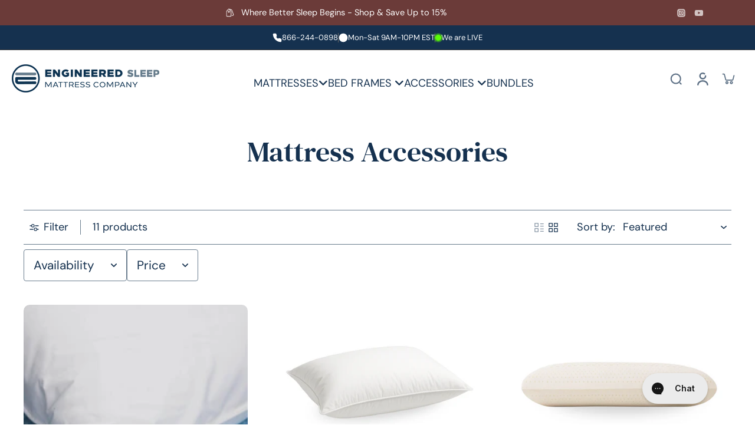

--- FILE ---
content_type: text/html; charset=utf-8
request_url: https://engineeredsleep.com/collections/accessories
body_size: 68102
content:
<!doctype html>
<html class="no-js" lang="en">
  <head>
    <link rel="stylesheet" href="https://cdnjs.cloudflare.com/ajax/libs/font-awesome/6.7.2/css/all.min.css" integrity="sha512-Evv84Mr4kqVGRNSgIGL/F/aIDqQb7xQ2vcrdIwxfjThSH8CSR7PBEakCr51Ck+w+/U6swU2Im1vVX0SVk9ABhg==" crossorigin="anonymous" referrerpolicy="no-referrer" />
    <meta charset="utf-8">
    <meta http-equiv="X-UA-Compatible" content="IE=edge">
    <meta name="viewport" content="width=device-width, initial-scale=1.0, height=device-height, minimum-scale=1.0, maximum-scale=1.0">
    <meta name="theme-color" content="">
    
      <link rel="canonical" href="https://engineeredsleep.com/collections/accessories">
    
<link rel="icon" type="image/png" href="//engineeredsleep.com/cdn/shop/files/es-logo-mark-full-color-rgb-900px-w-72ppi.png?crop=center&height=32&v=1729094318&width=32"><link rel="preconnect" href="https://fonts.shopifycdn.com" crossorigin><title>
      Engineered Sleep | Luxury Pillows and Mattress Protectors
</title>
      <meta name="description" content="Engineered Sleep sources the highest quality pillows and mattress protectors to pair with your new mattress.">
    
    
    

<meta property="og:site_name" content="Engineered Sleep">
<meta property="og:url" content="https://engineeredsleep.com/collections/accessories">
<meta property="og:title" content="Engineered Sleep | Luxury Pillows and Mattress Protectors">
<meta property="og:type" content="website">
<meta property="og:description" content="Engineered Sleep sources the highest quality pillows and mattress protectors to pair with your new mattress."><meta property="og:image" content="http://engineeredsleep.com/cdn/shop/collections/natural-down-pillow-438593.jpg?v=1768416977">
  <meta property="og:image:secure_url" content="https://engineeredsleep.com/cdn/shop/collections/natural-down-pillow-438593.jpg?v=1768416977">
  <meta property="og:image:width" content="2048">
  <meta property="og:image:height" content="1366"><meta name="twitter:card" content="summary_large_image">
<meta name="twitter:title" content="Engineered Sleep | Luxury Pillows and Mattress Protectors">
<meta name="twitter:description" content="Engineered Sleep sources the highest quality pillows and mattress protectors to pair with your new mattress.">
<style data-shopify>@font-face {
  font-family: "DM Sans";
  font-weight: 400;
  font-style: normal;
  font-display: swap;
  src: url("//engineeredsleep.com/cdn/fonts/dm_sans/dmsans_n4.ec80bd4dd7e1a334c969c265873491ae56018d72.woff2") format("woff2"),
       url("//engineeredsleep.com/cdn/fonts/dm_sans/dmsans_n4.87bdd914d8a61247b911147ae68e754d695c58a6.woff") format("woff");
}

  @font-face {
  font-family: "DM Sans";
  font-weight: 400;
  font-style: normal;
  font-display: swap;
  src: url("//engineeredsleep.com/cdn/fonts/dm_sans/dmsans_n4.ec80bd4dd7e1a334c969c265873491ae56018d72.woff2") format("woff2"),
       url("//engineeredsleep.com/cdn/fonts/dm_sans/dmsans_n4.87bdd914d8a61247b911147ae68e754d695c58a6.woff") format("woff");
}

  @font-face {
  font-family: "DM Sans";
  font-weight: 400;
  font-style: normal;
  font-display: swap;
  src: url("//engineeredsleep.com/cdn/fonts/dm_sans/dmsans_n4.ec80bd4dd7e1a334c969c265873491ae56018d72.woff2") format("woff2"),
       url("//engineeredsleep.com/cdn/fonts/dm_sans/dmsans_n4.87bdd914d8a61247b911147ae68e754d695c58a6.woff") format("woff");
}

  @font-face {
  font-family: "DM Sans";
  font-weight: 400;
  font-style: normal;
  font-display: swap;
  src: url("//engineeredsleep.com/cdn/fonts/dm_sans/dmsans_n4.ec80bd4dd7e1a334c969c265873491ae56018d72.woff2") format("woff2"),
       url("//engineeredsleep.com/cdn/fonts/dm_sans/dmsans_n4.87bdd914d8a61247b911147ae68e754d695c58a6.woff") format("woff");
}

  @font-face {
  font-family: "DM Sans";
  font-weight: 400;
  font-style: normal;
  font-display: swap;
  src: url("//engineeredsleep.com/cdn/fonts/dm_sans/dmsans_n4.ec80bd4dd7e1a334c969c265873491ae56018d72.woff2") format("woff2"),
       url("//engineeredsleep.com/cdn/fonts/dm_sans/dmsans_n4.87bdd914d8a61247b911147ae68e754d695c58a6.woff") format("woff");
}


  @font-face {
  font-family: "DM Sans";
  font-weight: 700;
  font-style: normal;
  font-display: swap;
  src: url("//engineeredsleep.com/cdn/fonts/dm_sans/dmsans_n7.97e21d81502002291ea1de8aefb79170c6946ce5.woff2") format("woff2"),
       url("//engineeredsleep.com/cdn/fonts/dm_sans/dmsans_n7.af5c214f5116410ca1d53a2090665620e78e2e1b.woff") format("woff");
}

  @font-face {
  font-family: "DM Sans";
  font-weight: 400;
  font-style: italic;
  font-display: swap;
  src: url("//engineeredsleep.com/cdn/fonts/dm_sans/dmsans_i4.b8fe05e69ee95d5a53155c346957d8cbf5081c1a.woff2") format("woff2"),
       url("//engineeredsleep.com/cdn/fonts/dm_sans/dmsans_i4.403fe28ee2ea63e142575c0aa47684d65f8c23a0.woff") format("woff");
}

  @font-face {
  font-family: "DM Sans";
  font-weight: 700;
  font-style: italic;
  font-display: swap;
  src: url("//engineeredsleep.com/cdn/fonts/dm_sans/dmsans_i7.52b57f7d7342eb7255084623d98ab83fd96e7f9b.woff2") format("woff2"),
       url("//engineeredsleep.com/cdn/fonts/dm_sans/dmsans_i7.d5e14ef18a1d4a8ce78a4187580b4eb1759c2eda.woff") format("woff");
}
</style><link href="//engineeredsleep.com/cdn/shop/t/61/assets/theme.css?v=14845189953842775601749229791" rel="stylesheet" type="text/css" media="all" />
<style data-shopify>:root,
  *:before {
    --base-font-size: 1.1375rem;
    --font-size-medium-mobile: 1.17rem;
    --font-size-medium: 1.3rem;
    --font-size-small: 0.8125rem;
    --font-size-small-mobile: 0.73125rem;
    --font-size-normal: 0.975rem;
    --font-size-normal-mobile: 0.8775rem;
    --font-size-large: 1.625rem;
    --font-size-large-mobile: 1.4625rem;
    --heading-highlight-font-size: 100%;
    --h1-font-size: 4.59rem;
    --h2-font-size: 2.7rem;
    --h3-font-size: 1.62rem;
    --h4-font-size: 1.485rem;
    --h5-font-size: 1.35rem;
    --h6-font-size: 1.215rem;
    --base-font-size-mobile: 1.02375rem;
    --h1-font-size-mobile: 2.295rem;
    --h2-font-size-mobile: 1.62rem;
    --h3-font-size-mobile: 1.134rem;
    --h4-font-size-mobile: 1.0395rem;
    --h5-font-size-mobile: 0.945rem;
    --h6-font-size-mobile: 0.8505rem;
    --rating-star-size: 0.91rem;
    --border-radius: 6px;
    --page-width: 1200px;
    --width-countdown: 10.2375rem;
    --font-menu: "DM Sans", sans-serif;
    --font-menu-weight: 400;
    --font-menu-style: normal;
    --font-button: "DM Sans", sans-serif;
    --font-button-weight: 400;
    --font-button-style: normal;
    --font-body-family: "DM Sans", sans-serif;
    --font-body-style: normal;
    --font-body-weight: 400;
    --font-heading-family: "DM Sans", sans-serif;
    --font-heading-highlight: "DM Sans", sans-serif;
    --font-heading-highlight-style: normal;
    --font-heading-highlight-weight: 400;
    --font-heading-style: normal;
    --font-heading-weight: 400;
    --heading-text-tranform: none;
    --advanced-sections-spacing: 0px;
    --divider-spacing: -0;

    --colors-pulse-speech: 251, 133, 0;
    --image-treatment-overlay: 0, 0, 0;
    --image-treatment-text: 255, 255, 255;
    --colors-line-and-border: 107, 126, 143;
    --colors-line-and-border-base: 107, 126, 143;
    --colors-line-header: 244, 240, 238;
    --colors-line-footer: 244, 240, 238;
    --colors-background: 255, 255, 255;
    --colors-text: 21, 49, 79;
    --colors-heading: 21, 49, 79;
    --colors-heading-base: 21, 49, 79;
    --colors-background-secondary: 244, 240, 238;
    --colors-text-secondary: 21, 49, 79;
    --colors-heading-secondary: 21, 49, 79;
    --colors-text-link: 107, 59, 57;
    --background-color:  255, 255, 255;
    --background-color-header: 255, 255, 255;
    --colors-text-header: 21, 49, 79;
    --background-color-footer: 21, 49, 79;
    --colors-text-footer: 255, 255, 255;
    --colors-heading-footer: 255, 255, 255;
    --colors-text-link-footer: 244, 240, 238;
    --color-error: 225, 43, 40;
    --color-success: 3, 135, 4;
    --colors-price: 107, 126, 143;
    --colors-price-sale: 206, 2, 30;
    --colors-button-text: 255, 255, 255;
    --colors-button: 21, 49, 79;
    --colors-button-text-hover: 255, 255, 255;
    --colors-secondary-button: 255, 255, 255;
    --colors-button-hover: rgb(107, 126, 143);
    --colors-cart: 21, 49, 79;
    --colors-cart-text: 255, 255, 255;
    --colors-icon-rating: 107, 59, 57;
    --colors-transition-arrows: 21, 67, 38;
    --color-highlight: #6b7e8f;
    --background-pagination-slideshow: 33, 32, 32;
    --text-color-pagination-slideshow: 255, 255, 255;
    
      --background-secondary-button: 107, 59, 57;
      --colors-line-secondary-button: 107, 59, 57;
    
    
      --button-width: 120%;
      --button-height: 100%;
      --button-transform: rotate3d(0,0,1,10deg) translate3d(-1.2em,110%,0);
      --button-transform-origin: 0% 100%;
    
    
      --height-parallax: 110%;
    
    
      --image-zoom: 1.05;
    
    --card-product-bg: rgba(0,0,0,0);
    --card-product-padding: 20px;
    --card-product-padding-mobile: 5px;
    --card-product-alignment: left;
    
    --width-scrollbar: 0;
    --card-product-ratio: 75.0%;
    --card-product-img-position:  absolute;
    --card-product-img-height:  0;
    --card-product-img-zoom:  scale(1.1);
    --height-header: 0px;
  }
  .dark,
  .dark *:before {
    --image-treatment-overlay: 33, 32, 32;
    --image-treatment-text: 255, 255, 255;
    --colors-line-and-border: 237, 237, 221;
    --colors-line-and-border-base: 237, 237, 221;
    --colors-line-header: 237, 237, 221;
    --colors-line-footer: 47, 77, 54;
    --colors-background: 33, 32, 32;
    --colors-text: 153, 153, 153;
    --colors-heading: 255, 255, 255;
    --colors-heading-base: 255, 255, 255;
    --background-color: 33, 32, 32;
    --colors-text-link: 233, 157, 11;
    --color-error: 255, 88, 88;
    --color-success: 3, 135, 4;
    --background-color-header: 33, 32, 32;
    --colors-text-header: 153, 153, 153;
    --background-color-footer: 34, 66, 41;
    --colors-text-footer: 200, 200, 177;
    --colors-heading-footer: 255, 255, 255;
    --colors-text-link-footer: 233, 157, 11;
    --colors-price: 255, 255, 255;
    --colors-price-sale: 255, 88, 88;
    --colors-button-text: 255, 255, 255;
    --colors-button: 21, 67, 38;
    --colors-button-text-hover: 255, 255, 255;
    --colors-secondary-button: 75, 75, 75;
    --colors-button-hover: rgb(23, 83, 45);
    --colors-cart: 21, 67, 38;
    --colors-cart-text: 255, 255, 255;
    --colors-background-secondary: 39, 39, 39;
    --colors-text-secondary: 153, 153, 153;
    --colors-heading-secondary: 255, 255, 255;
    --colors-icon-rating: 23, 83, 45;
    --colors-pulse-speech: 251, 133, 0;
    --colors-transition-arrows: 21, 67, 38;
    --color-highlight: #FFFFFF;
    
      --colors-line-secondary-button: 237, 237, 221;
      --background-secondary-button: 237, 237, 221;
    
    --card-product-bg: rgba(0,0,0,0);
  }
  shopify-accelerated-checkout {
    --shopify-accelerated-checkout-button-border-radius: 6px;
  }
  shopify-accelerated-checkout-cart {
    --shopify-accelerated-checkout-button-border-radius: 6px;
    --shopify-accelerated-checkout-inline-alignment: end;
    --shopify-accelerated-checkout-button-block-size: 48px;
    --shopify-accelerated-checkout-button-inline-size: 48px;
  }
  
    [role="button"],
    [type="button"],
    .button {
      color: rgb(var(--colors-button-text-hover));
    }
    button.button-solid,
    .button.button-solid {
      border: none;
      background-color: var(--colors-button-hover);
    }
    button.button-disable-effect,
    .button.button-disable-effect,
    .payment-button .shopify-payment-button__button--unbranded {
      color: rgba(var(--colors-button-text-hover));
      background-color: var(--colors-button-hover);
    }
    .button-action {
      border: none;
      color: rgba(var(--colors-button-text-hover));
      background-color: var(--colors-button-hover);
    }
  
  [role="button"],
  [type="button"],
  .button {
    direction: ltr;
  }
  .header, .header *::before {
    --colors-text: var(--colors-text-header);
    --colors-heading: var(--colors-text-header);
    --colors-price: var(--colors-text-header);
    --colors-line-and-border: var(--colors-line-header);
  }
  #sticky-header-content .divider {
    --colors-line-and-border: var(--colors-line-header);
  }
  .paginate-slide-image {
    background: rgba(var(--background-pagination-slideshow), 0.6);
    color: rgba(var(--text-color-pagination-slideshow));
  }

  @media (min-width: 1024px) {
    .paginate-slide-image {
      color: rgba(var(--text-color-pagination-slideshow), 0.6);
    }
    .paginate-slide-image:hover {
      color: rgba(var(--text-color-pagination-slideshow));
    }
  }

  .section-quick-links,
  .section-quick-links *::before,
  .section-footer,
  .section-footer *::before {
    --colors-text: var(--colors-text-footer);
    --colors-heading: var(--colors-heading-footer);
    --colors-text-link: var(--colors-text-link-footer);
    --colors-line-and-border: var(--colors-line-footer);
  }
  .sticky-header {
    --font-body-weight: 700;
  }

  .scrollbar-horizontal {
    position: relative;
    -ms-overflow-style: none;
  }
  .scrollbar-horizontal::-webkit-scrollbar-track {
    background-color: #ececec;
  }
  .scrollbar-horizontal::-webkit-scrollbar {
    height: 3px;
  }

  .scrollbar-horizontal::-webkit-scrollbar-track {
    -webkit-box-shadow: inset 0 0 0px rgba(0, 0, 0, 0);
  }

  .scrollbar-horizontal::-webkit-scrollbar-thumb {
    visibility: visible;
    background-color: #747474;
  }

  .scrollbar-horizontal::-webkit-scrollbar-thumb:hover {
    background-color: #747474;
  }
  body.scrollbar-body::-webkit-scrollbar{
    width: 8px;
  }
  .scrollbar-body::-webkit-scrollbar-track{
    background: #ececec;
  }
  .scrollbar-horizontal {
    position: relative;
    -ms-overflow-style: none;
  }
  .scrollbar-horizontal::-webkit-scrollbar-track {
    background-color: #ececec;
  }
  .scrollbar-horizontal::-webkit-scrollbar {
    height: 3px;
  }

  .scrollbar-horizontal::-webkit-scrollbar-track {
    -webkit-box-shadow: inset 0 0 0px rgba(0, 0, 0, 0);
  }

  .scrollbar-horizontal::-webkit-scrollbar-thumb {
    visibility: visible;
    background-color: #747474;
  }

  .scrollbar-horizontal::-webkit-scrollbar-thumb:hover {
    background-color: #747474;
  }
  .scrollbar-body::-webkit-scrollbar{
    width: 3px;
  }
  .scrollbar-body::-webkit-scrollbar-track{
    background: #ececec;
  }
  .scrollbar-body.scrollbar-visible:active::-webkit-scrollbar-thumb,
  .scrollbar-body.scrollbar-visible:focus::-webkit-scrollbar-thumb,
  .scrollbar-body.scrollbar-visible:hover::-webkit-scrollbar-thumb {
    background: #747474;
    visibility: visible;
  }
  .scrollbar-body.scrollbar-visible::-webkit-scrollbar-track{
    background: transparent;
  }
  .scrollbar-body.scrollbar-visible::-webkit-scrollbar-thumb{
    background: transparent;
    visibility: visible;
  }
  .scrollbar-body::-webkit-scrollbar-thumb{
    background: #747474;
  }
  .animate-scroll-banner {
    animation: scrollX var(--duration, 10s) linear infinite var(--play-state, running) var(--direction);
  }
  .padding-scrollbar, .padding-scrollbar-header {
    padding-right: min(var(--width-scrollbar), 20px);
  }
  .rtl .padding-scrollbar-header {
    padding-left: min(var(--width-scrollbar), 20px);
    padding-right: 0;
  }
  
  
  .des-block iframe {
    width: 100%;
    height: 100%;
  }
  .toggle-compare  + label span:first-child,
  .toggle-compare:checked + label span:last-child {
    display: block
  }
  .toggle-compare  + label span:last-child,
  .toggle-compare:checked + label span:first-child {
    display: none;
  }
  .card-product:not(.recommendations) {}
  .dark .card-product:not(.recommendations) {background: transparent;}
  .card-product:not(.recommendations) .card-info,
  .card-product:not(.recommendations) .x-variants-data {
    padding-left: 5px;
    padding-right: 5px;
  }
  .card-product:not(.recommendations) .card-info .x-variants-data
  {
    padding-left: 0;
    padding-right: 0;
  }
  .card-product-slideshow {
      background: #f4f0ee;}
  .dark .card-product-slideshow {
      background: #272727;}
  button[class*='shopify-payment-button__more-options'] {
    color: rgba(var(--colors-text));
  }
  @media (min-width: 768px){
    .list-layout .card-product:not(.recommendations) {
      padding-bottom: 0;
    }
    .list-layout .card-product:not(.recommendations) .card-info,
    .list-layout .card-product:not(.recommendations) .x-variants-data{
      padding-left: 0;
      padding-right: 0;
    }
    shopify-accelerated-checkout-cart {
    --shopify-accelerated-checkout-button-block-size: 46px;
    --shopify-accelerated-checkout-button-inline-size: 46px;
  }
  }
  @media (min-width: 1024px){
    .payment-button .shopify-payment-button__button--unbranded {
      color: rgb(var(--colors-button-text));
      background: rgba(var(--colors-button));
    }
    .card-product:not(.recommendations) .card-info,
    .card-product:not(.recommendations) .x-variants-data {
      padding-left: 20px;
      padding-right: 20px;
    }
    [role="button"],
    [type="button"],
    .button {
      color: rgba(var(--colors-button-text));
    }
    button.button-solid,
    .button.button-solid {
      border: none;
      box-shadow: none;
      color: rgb(var(--colors-button-text));
      background-color: rgba(var(--colors-button));
      overflow: hidden;
      background-origin: border-box;
    }
    button.button-solid:hover,
    .button.button-solid:hover {
      
      transition-delay: 0.5s;
      
      transition-property: background-color;
      background-color: var(--colors-button-hover);
      color: rgba(var(--colors-button-text-hover));
      background-origin: border-box;
    }
    .button-action {
      border: none;
      color: rgba(var(--colors-button-text-hover));
      background-color: var(--colors-button-hover);
    }
    button.button-disable-effect,
    .button.button-disable-effect {
      color: rgb(var(--colors-button-text));
      background-color: rgba(var(--colors-button));
    }
    button.button-disable-effect:hover,
    .button.button-disable-effect:hover {
      color: rgba(var(--colors-button-text-hover));
      background-color: var(--colors-button-hover);
    }
    
      button.button-solid:before,
      .button.button-solid:before {
        content: "";
        z-index: -1;
        position: absolute;
        top: 0;
        right: 0;
        bottom: 0;
        left: 0;
        width: var(--button-width);
        height: var(--button-height);
        background-color: var(--colors-button-hover);
        backface-visibility: hidden;
        will-change: transform;
        transform: var(--button-transform);
        transform-origin: var(--button-transform-origin);
        transition: transform 0.5s ease;
      }
      button.button-solid:hover:before,
      .button.button-solid:hover:before {
        transform: rotate3d(0,0,1,0) translateZ(0);
      }
    
    
  }
  .inventory-low-stock-status {
    
      --stock-color: #ce021e;
    
      color: var(--stock-color);
    }
  .dark .inventory-low-stock-status {
    
      --stock-color: #f05f5f;
    
  }
  .inventory-in-stock-status {
    
      --stock-color: #058a09;
    
      color: var(--stock-color);
  }
  .dark .inventory-in-stock-status {
    
      --stock-color: #7fb800;
    
  }
  .inventory-out-of-stock-status {
    
      --stock-color: #767272;
    
      color: var(--stock-color);
  }
  .dark .inventory-out-of-stock-status {
    
      --stock-color: #999999;
    
  }
  .inventory-status {
    background-color: var(--stock-color);
  }
  .card-testimonial {
      background: #f4f0ee;}
  .dark .card-testimonial {
      background: #272727;}</style>
    
    <script>window.performance && window.performance.mark && window.performance.mark('shopify.content_for_header.start');</script><meta name="facebook-domain-verification" content="cisvqyn70u5kkud85wnub9pqhb9e95">
<meta name="google-site-verification" content="aYaGMWN7SSYm_aey8sI6wko7wlERdcEIsqbJ22Sv058">
<meta name="google-site-verification" content="euLeqZGsU48lwAzoJPTVg0VWHqz2CUKWaiR-PgUUZZ4">
<meta id="shopify-digital-wallet" name="shopify-digital-wallet" content="/8415657/digital_wallets/dialog">
<meta name="shopify-checkout-api-token" content="9eb13ae1167bad457747e81aa23eb9fb">
<link rel="alternate" type="application/atom+xml" title="Feed" href="/collections/accessories.atom" />
<link rel="alternate" type="application/json+oembed" href="https://engineeredsleep.com/collections/accessories.oembed">
<script async="async" src="/checkouts/internal/preloads.js?locale=en-US"></script>
<link rel="preconnect" href="https://shop.app" crossorigin="anonymous">
<script async="async" src="https://shop.app/checkouts/internal/preloads.js?locale=en-US&shop_id=8415657" crossorigin="anonymous"></script>
<script id="apple-pay-shop-capabilities" type="application/json">{"shopId":8415657,"countryCode":"US","currencyCode":"USD","merchantCapabilities":["supports3DS"],"merchantId":"gid:\/\/shopify\/Shop\/8415657","merchantName":"Engineered Sleep","requiredBillingContactFields":["postalAddress","email","phone"],"requiredShippingContactFields":["postalAddress","email","phone"],"shippingType":"shipping","supportedNetworks":["visa","masterCard","amex","discover","elo","jcb"],"total":{"type":"pending","label":"Engineered Sleep","amount":"1.00"},"shopifyPaymentsEnabled":true,"supportsSubscriptions":true}</script>
<script id="shopify-features" type="application/json">{"accessToken":"9eb13ae1167bad457747e81aa23eb9fb","betas":["rich-media-storefront-analytics"],"domain":"engineeredsleep.com","predictiveSearch":true,"shopId":8415657,"locale":"en"}</script>
<script>var Shopify = Shopify || {};
Shopify.shop = "engineered-sleep.myshopify.com";
Shopify.locale = "en";
Shopify.currency = {"active":"USD","rate":"1.0"};
Shopify.country = "US";
Shopify.theme = {"name":"Mattress Builder Page | Jun 6, 2025 12:08PM CST","id":134307577943,"schema_name":"Eurus","schema_version":"8.0.0","theme_store_id":2048,"role":"main"};
Shopify.theme.handle = "null";
Shopify.theme.style = {"id":null,"handle":null};
Shopify.cdnHost = "engineeredsleep.com/cdn";
Shopify.routes = Shopify.routes || {};
Shopify.routes.root = "/";</script>
<script type="module">!function(o){(o.Shopify=o.Shopify||{}).modules=!0}(window);</script>
<script>!function(o){function n(){var o=[];function n(){o.push(Array.prototype.slice.apply(arguments))}return n.q=o,n}var t=o.Shopify=o.Shopify||{};t.loadFeatures=n(),t.autoloadFeatures=n()}(window);</script>
<script>
  window.ShopifyPay = window.ShopifyPay || {};
  window.ShopifyPay.apiHost = "shop.app\/pay";
  window.ShopifyPay.redirectState = null;
</script>
<script id="shop-js-analytics" type="application/json">{"pageType":"collection"}</script>
<script defer="defer" async type="module" src="//engineeredsleep.com/cdn/shopifycloud/shop-js/modules/v2/client.init-shop-cart-sync_BdyHc3Nr.en.esm.js"></script>
<script defer="defer" async type="module" src="//engineeredsleep.com/cdn/shopifycloud/shop-js/modules/v2/chunk.common_Daul8nwZ.esm.js"></script>
<script type="module">
  await import("//engineeredsleep.com/cdn/shopifycloud/shop-js/modules/v2/client.init-shop-cart-sync_BdyHc3Nr.en.esm.js");
await import("//engineeredsleep.com/cdn/shopifycloud/shop-js/modules/v2/chunk.common_Daul8nwZ.esm.js");

  window.Shopify.SignInWithShop?.initShopCartSync?.({"fedCMEnabled":true,"windoidEnabled":true});

</script>
<script>
  window.Shopify = window.Shopify || {};
  if (!window.Shopify.featureAssets) window.Shopify.featureAssets = {};
  window.Shopify.featureAssets['shop-js'] = {"shop-cart-sync":["modules/v2/client.shop-cart-sync_QYOiDySF.en.esm.js","modules/v2/chunk.common_Daul8nwZ.esm.js"],"init-fed-cm":["modules/v2/client.init-fed-cm_DchLp9rc.en.esm.js","modules/v2/chunk.common_Daul8nwZ.esm.js"],"shop-button":["modules/v2/client.shop-button_OV7bAJc5.en.esm.js","modules/v2/chunk.common_Daul8nwZ.esm.js"],"init-windoid":["modules/v2/client.init-windoid_DwxFKQ8e.en.esm.js","modules/v2/chunk.common_Daul8nwZ.esm.js"],"shop-cash-offers":["modules/v2/client.shop-cash-offers_DWtL6Bq3.en.esm.js","modules/v2/chunk.common_Daul8nwZ.esm.js","modules/v2/chunk.modal_CQq8HTM6.esm.js"],"shop-toast-manager":["modules/v2/client.shop-toast-manager_CX9r1SjA.en.esm.js","modules/v2/chunk.common_Daul8nwZ.esm.js"],"init-shop-email-lookup-coordinator":["modules/v2/client.init-shop-email-lookup-coordinator_UhKnw74l.en.esm.js","modules/v2/chunk.common_Daul8nwZ.esm.js"],"pay-button":["modules/v2/client.pay-button_DzxNnLDY.en.esm.js","modules/v2/chunk.common_Daul8nwZ.esm.js"],"avatar":["modules/v2/client.avatar_BTnouDA3.en.esm.js"],"init-shop-cart-sync":["modules/v2/client.init-shop-cart-sync_BdyHc3Nr.en.esm.js","modules/v2/chunk.common_Daul8nwZ.esm.js"],"shop-login-button":["modules/v2/client.shop-login-button_D8B466_1.en.esm.js","modules/v2/chunk.common_Daul8nwZ.esm.js","modules/v2/chunk.modal_CQq8HTM6.esm.js"],"init-customer-accounts-sign-up":["modules/v2/client.init-customer-accounts-sign-up_C8fpPm4i.en.esm.js","modules/v2/client.shop-login-button_D8B466_1.en.esm.js","modules/v2/chunk.common_Daul8nwZ.esm.js","modules/v2/chunk.modal_CQq8HTM6.esm.js"],"init-shop-for-new-customer-accounts":["modules/v2/client.init-shop-for-new-customer-accounts_CVTO0Ztu.en.esm.js","modules/v2/client.shop-login-button_D8B466_1.en.esm.js","modules/v2/chunk.common_Daul8nwZ.esm.js","modules/v2/chunk.modal_CQq8HTM6.esm.js"],"init-customer-accounts":["modules/v2/client.init-customer-accounts_dRgKMfrE.en.esm.js","modules/v2/client.shop-login-button_D8B466_1.en.esm.js","modules/v2/chunk.common_Daul8nwZ.esm.js","modules/v2/chunk.modal_CQq8HTM6.esm.js"],"shop-follow-button":["modules/v2/client.shop-follow-button_CkZpjEct.en.esm.js","modules/v2/chunk.common_Daul8nwZ.esm.js","modules/v2/chunk.modal_CQq8HTM6.esm.js"],"lead-capture":["modules/v2/client.lead-capture_BntHBhfp.en.esm.js","modules/v2/chunk.common_Daul8nwZ.esm.js","modules/v2/chunk.modal_CQq8HTM6.esm.js"],"checkout-modal":["modules/v2/client.checkout-modal_CfxcYbTm.en.esm.js","modules/v2/chunk.common_Daul8nwZ.esm.js","modules/v2/chunk.modal_CQq8HTM6.esm.js"],"shop-login":["modules/v2/client.shop-login_Da4GZ2H6.en.esm.js","modules/v2/chunk.common_Daul8nwZ.esm.js","modules/v2/chunk.modal_CQq8HTM6.esm.js"],"payment-terms":["modules/v2/client.payment-terms_MV4M3zvL.en.esm.js","modules/v2/chunk.common_Daul8nwZ.esm.js","modules/v2/chunk.modal_CQq8HTM6.esm.js"]};
</script>
<script>(function() {
  var isLoaded = false;
  function asyncLoad() {
    if (isLoaded) return;
    isLoaded = true;
    var urls = ["\/\/www.powr.io\/powr.js?powr-token=engineered-sleep.myshopify.com\u0026external-type=shopify\u0026shop=engineered-sleep.myshopify.com","https:\/\/image-optimizer.salessquad.co.uk\/scripts\/tiny_img_not_found_notifier_88a3e4404df714a3793e03662bf1ecee.js?shop=engineered-sleep.myshopify.com","https:\/\/sellup.herokuapp.com\/upseller.js?shop=engineered-sleep.myshopify.com","\/\/cdn.shopify.com\/proxy\/59e2ba4e4cc272f291eba893d5631f210c8380f7ba68db538f709fb889654a7c\/static.cdn.printful.com\/static\/js\/external\/shopify-product-customizer.js?v=0.28\u0026shop=engineered-sleep.myshopify.com\u0026sp-cache-control=cHVibGljLCBtYXgtYWdlPTkwMA","https:\/\/d1639lhkj5l89m.cloudfront.net\/js\/storefront\/uppromote.js?shop=engineered-sleep.myshopify.com","https:\/\/pixel.retter.ai\/pixel?pixel_key=8400d5bbd7497b4aebc029bb6c15b54b\u0026shop=engineered-sleep.myshopify.com","https:\/\/config.gorgias.chat\/bundle-loader\/01GYCBY8G4D4F2DPPENVKNNMK8?source=shopify1click\u0026shop=engineered-sleep.myshopify.com","https:\/\/cdn.verifypass.com\/seller\/launcher.js?shop=engineered-sleep.myshopify.com","https:\/\/cdn.shopify.com\/s\/files\/1\/0841\/5657\/t\/46\/assets\/affirmShopify.js?v=1718728579\u0026shop=engineered-sleep.myshopify.com","https:\/\/admin.revenuehunt.com\/embed.js?shop=engineered-sleep.myshopify.com","https:\/\/cdn.hextom.com\/js\/eventpromotionbar.js?shop=engineered-sleep.myshopify.com","https:\/\/cdn.9gtb.com\/loader.js?g_cvt_id=d8b432fb-1571-4cfc-86b2-8637ed3169a6\u0026shop=engineered-sleep.myshopify.com"];
    for (var i = 0; i < urls.length; i++) {
      var s = document.createElement('script');
      s.type = 'text/javascript';
      s.async = true;
      s.src = urls[i];
      var x = document.getElementsByTagName('script')[0];
      x.parentNode.insertBefore(s, x);
    }
  };
  if(window.attachEvent) {
    window.attachEvent('onload', asyncLoad);
  } else {
    window.addEventListener('load', asyncLoad, false);
  }
})();</script>
<script id="__st">var __st={"a":8415657,"offset":-18000,"reqid":"4e97b6f9-5e1a-4829-a5ae-37b03185f288-1768985034","pageurl":"engineeredsleep.com\/collections\/accessories","u":"d234bdd374f3","p":"collection","rtyp":"collection","rid":16231301150};</script>
<script>window.ShopifyPaypalV4VisibilityTracking = true;</script>
<script id="captcha-bootstrap">!function(){'use strict';const t='contact',e='account',n='new_comment',o=[[t,t],['blogs',n],['comments',n],[t,'customer']],c=[[e,'customer_login'],[e,'guest_login'],[e,'recover_customer_password'],[e,'create_customer']],r=t=>t.map((([t,e])=>`form[action*='/${t}']:not([data-nocaptcha='true']) input[name='form_type'][value='${e}']`)).join(','),a=t=>()=>t?[...document.querySelectorAll(t)].map((t=>t.form)):[];function s(){const t=[...o],e=r(t);return a(e)}const i='password',u='form_key',d=['recaptcha-v3-token','g-recaptcha-response','h-captcha-response',i],f=()=>{try{return window.sessionStorage}catch{return}},m='__shopify_v',_=t=>t.elements[u];function p(t,e,n=!1){try{const o=window.sessionStorage,c=JSON.parse(o.getItem(e)),{data:r}=function(t){const{data:e,action:n}=t;return t[m]||n?{data:e,action:n}:{data:t,action:n}}(c);for(const[e,n]of Object.entries(r))t.elements[e]&&(t.elements[e].value=n);n&&o.removeItem(e)}catch(o){console.error('form repopulation failed',{error:o})}}const l='form_type',E='cptcha';function T(t){t.dataset[E]=!0}const w=window,h=w.document,L='Shopify',v='ce_forms',y='captcha';let A=!1;((t,e)=>{const n=(g='f06e6c50-85a8-45c8-87d0-21a2b65856fe',I='https://cdn.shopify.com/shopifycloud/storefront-forms-hcaptcha/ce_storefront_forms_captcha_hcaptcha.v1.5.2.iife.js',D={infoText:'Protected by hCaptcha',privacyText:'Privacy',termsText:'Terms'},(t,e,n)=>{const o=w[L][v],c=o.bindForm;if(c)return c(t,g,e,D).then(n);var r;o.q.push([[t,g,e,D],n]),r=I,A||(h.body.append(Object.assign(h.createElement('script'),{id:'captcha-provider',async:!0,src:r})),A=!0)});var g,I,D;w[L]=w[L]||{},w[L][v]=w[L][v]||{},w[L][v].q=[],w[L][y]=w[L][y]||{},w[L][y].protect=function(t,e){n(t,void 0,e),T(t)},Object.freeze(w[L][y]),function(t,e,n,w,h,L){const[v,y,A,g]=function(t,e,n){const i=e?o:[],u=t?c:[],d=[...i,...u],f=r(d),m=r(i),_=r(d.filter((([t,e])=>n.includes(e))));return[a(f),a(m),a(_),s()]}(w,h,L),I=t=>{const e=t.target;return e instanceof HTMLFormElement?e:e&&e.form},D=t=>v().includes(t);t.addEventListener('submit',(t=>{const e=I(t);if(!e)return;const n=D(e)&&!e.dataset.hcaptchaBound&&!e.dataset.recaptchaBound,o=_(e),c=g().includes(e)&&(!o||!o.value);(n||c)&&t.preventDefault(),c&&!n&&(function(t){try{if(!f())return;!function(t){const e=f();if(!e)return;const n=_(t);if(!n)return;const o=n.value;o&&e.removeItem(o)}(t);const e=Array.from(Array(32),(()=>Math.random().toString(36)[2])).join('');!function(t,e){_(t)||t.append(Object.assign(document.createElement('input'),{type:'hidden',name:u})),t.elements[u].value=e}(t,e),function(t,e){const n=f();if(!n)return;const o=[...t.querySelectorAll(`input[type='${i}']`)].map((({name:t})=>t)),c=[...d,...o],r={};for(const[a,s]of new FormData(t).entries())c.includes(a)||(r[a]=s);n.setItem(e,JSON.stringify({[m]:1,action:t.action,data:r}))}(t,e)}catch(e){console.error('failed to persist form',e)}}(e),e.submit())}));const S=(t,e)=>{t&&!t.dataset[E]&&(n(t,e.some((e=>e===t))),T(t))};for(const o of['focusin','change'])t.addEventListener(o,(t=>{const e=I(t);D(e)&&S(e,y())}));const B=e.get('form_key'),M=e.get(l),P=B&&M;t.addEventListener('DOMContentLoaded',(()=>{const t=y();if(P)for(const e of t)e.elements[l].value===M&&p(e,B);[...new Set([...A(),...v().filter((t=>'true'===t.dataset.shopifyCaptcha))])].forEach((e=>S(e,t)))}))}(h,new URLSearchParams(w.location.search),n,t,e,['guest_login'])})(!0,!0)}();</script>
<script integrity="sha256-4kQ18oKyAcykRKYeNunJcIwy7WH5gtpwJnB7kiuLZ1E=" data-source-attribution="shopify.loadfeatures" defer="defer" src="//engineeredsleep.com/cdn/shopifycloud/storefront/assets/storefront/load_feature-a0a9edcb.js" crossorigin="anonymous"></script>
<script crossorigin="anonymous" defer="defer" src="//engineeredsleep.com/cdn/shopifycloud/storefront/assets/shopify_pay/storefront-65b4c6d7.js?v=20250812"></script>
<script data-source-attribution="shopify.dynamic_checkout.dynamic.init">var Shopify=Shopify||{};Shopify.PaymentButton=Shopify.PaymentButton||{isStorefrontPortableWallets:!0,init:function(){window.Shopify.PaymentButton.init=function(){};var t=document.createElement("script");t.src="https://engineeredsleep.com/cdn/shopifycloud/portable-wallets/latest/portable-wallets.en.js",t.type="module",document.head.appendChild(t)}};
</script>
<script data-source-attribution="shopify.dynamic_checkout.buyer_consent">
  function portableWalletsHideBuyerConsent(e){var t=document.getElementById("shopify-buyer-consent"),n=document.getElementById("shopify-subscription-policy-button");t&&n&&(t.classList.add("hidden"),t.setAttribute("aria-hidden","true"),n.removeEventListener("click",e))}function portableWalletsShowBuyerConsent(e){var t=document.getElementById("shopify-buyer-consent"),n=document.getElementById("shopify-subscription-policy-button");t&&n&&(t.classList.remove("hidden"),t.removeAttribute("aria-hidden"),n.addEventListener("click",e))}window.Shopify?.PaymentButton&&(window.Shopify.PaymentButton.hideBuyerConsent=portableWalletsHideBuyerConsent,window.Shopify.PaymentButton.showBuyerConsent=portableWalletsShowBuyerConsent);
</script>
<script data-source-attribution="shopify.dynamic_checkout.cart.bootstrap">document.addEventListener("DOMContentLoaded",(function(){function t(){return document.querySelector("shopify-accelerated-checkout-cart, shopify-accelerated-checkout")}if(t())Shopify.PaymentButton.init();else{new MutationObserver((function(e,n){t()&&(Shopify.PaymentButton.init(),n.disconnect())})).observe(document.body,{childList:!0,subtree:!0})}}));
</script>
<link id="shopify-accelerated-checkout-styles" rel="stylesheet" media="screen" href="https://engineeredsleep.com/cdn/shopifycloud/portable-wallets/latest/accelerated-checkout-backwards-compat.css" crossorigin="anonymous">
<style id="shopify-accelerated-checkout-cart">
        #shopify-buyer-consent {
  margin-top: 1em;
  display: inline-block;
  width: 100%;
}

#shopify-buyer-consent.hidden {
  display: none;
}

#shopify-subscription-policy-button {
  background: none;
  border: none;
  padding: 0;
  text-decoration: underline;
  font-size: inherit;
  cursor: pointer;
}

#shopify-subscription-policy-button::before {
  box-shadow: none;
}

      </style>

<script>window.performance && window.performance.mark && window.performance.mark('shopify.content_for_header.end');</script>
    
    <script type="text/javascript">
    (function(c,l,a,r,i,t,y){
        c[a]=c[a]||function(){(c[a].q=c[a].q||[]).push(arguments)};
        t=l.createElement(r);t.async=1;t.src="https://www.clarity.ms/tag/"+i;
        y=l.getElementsByTagName(r)[0];y.parentNode.insertBefore(t,y);
    })(window, document, "clarity", "script", "r9ns4iwawt");
</script>
  <!-- BEGIN app block: shopify://apps/klaviyo-email-marketing-sms/blocks/klaviyo-onsite-embed/2632fe16-c075-4321-a88b-50b567f42507 -->












  <script async src="https://static.klaviyo.com/onsite/js/VueivF/klaviyo.js?company_id=VueivF"></script>
  <script>!function(){if(!window.klaviyo){window._klOnsite=window._klOnsite||[];try{window.klaviyo=new Proxy({},{get:function(n,i){return"push"===i?function(){var n;(n=window._klOnsite).push.apply(n,arguments)}:function(){for(var n=arguments.length,o=new Array(n),w=0;w<n;w++)o[w]=arguments[w];var t="function"==typeof o[o.length-1]?o.pop():void 0,e=new Promise((function(n){window._klOnsite.push([i].concat(o,[function(i){t&&t(i),n(i)}]))}));return e}}})}catch(n){window.klaviyo=window.klaviyo||[],window.klaviyo.push=function(){var n;(n=window._klOnsite).push.apply(n,arguments)}}}}();</script>

  




  <script>
    window.klaviyoReviewsProductDesignMode = false
  </script>







<!-- END app block --><!-- BEGIN app block: shopify://apps/klip-coupons/blocks/klip-app/df38e221-ede4-4ad4-b47d-56524361a5be -->
  <!-- BEGIN app snippet: klip-cart --><!-- END app snippet -->
  <!-- BEGIN app snippet: klip-app -->

<script>
  (function(){
  

  

  const bogo_products = {};
  
;
      
    
;
      
    
;
      
    
const applyTranslate = (data, translateData) => {
    if(!translateData || !false || !true) return data;
    const res = data;
    for (const [key, value] of Object.entries(data)) {
      res[key] = translateData[key] && typeof value === 'object' && !Array.isArray(value) && value !== null ? applyTranslate(value, translateData[key]) : (translateData[key] ? translateData[key] : value)
    }

    return res;
  }

  const mainMetafield = applyTranslate({"id":"6952d3d0eb1299ac584c1b89","host":"https:\/\/app.klipcoupons.com","domain":"engineered-sleep.myshopify.com","enabled":true,"enableLineItemProps":false,"enableForSubscription":false,"showCartSpendMessages":{"line_item":false,"order":false,"shipping":false},"showCartPopover":{"line_item":false,"bogo":false,"order":false,"shipping":false},"showCartQtyLimitWarning":{"line_item":false},"showCartUsageLimitMessage":{"line_item":false,"bogo":false,"order":false,"shipping":false},"useOrderDiscountForSingle":false,"isSumSeparatorChanged":false,"couponsPriority":"highest_discount","enableTranslations":false,"enableAutoTranslations":false,"uncheckable":true,"showMultipleCoupons":false,"cartUncheckable":false,"showMultipleCollectionCoupons":false,"couponsNumber":null,"collectionCouponsNumber":null,"productPath":"form[action*=\"\/cart\/add\"]","ATCPath":"form[action*=\"\/cart\/add\"] [type=submit], form[action*=\"\/cart\/add\"] .add_to_cart","ShortATCPath":"form[action*=\"\/cart\/add\"] [type=submit], form[action*=\"\/cart\/add\"] .add_to_cart","buyButtonSelector":null,"shortFormSelector":null,"variantIdSelector":null,"checkoutBtnSelector":null,"checkoutBtnRevalidate":false,"enableMathRounding":false,"sellingPlanIdSelector":"input[name=\"selling_plan\"]:not([type=\"radio\"]), input[type=\"radio\"][name=\"selling_plan\"]:checked","sellingPlanOneTimeValue":"","qtyInputSelector":null,"cartItemSelector":null,"cartItemNameSelector":null,"lineItemPath":".cart-item__quantity","cartPreviewUpdateEnabled":true,"cartPageItemsSelector":"","cartPageTotalSelector":"","cartPreviewItemsSelector":"","cartPreviewTotalSelector":"","drawerIconSelector":"","PDPCrossOutPriceEnabled":true,"collectionCrossOutPriceEnabled":false,"PDPPriceSelector":".main-product-price .price","PDPSalePriceSelector":"","cartNotEnough":{"quantity":"Spend {{quantity}} to unlock this discount.","amount":"At least {{amount}} items must be in cart for the discount."},"cartLabel":{"removeButton":{"styles":{"font-size":"12px","color":"#0059C9"},"text":"Remove"},"line_item":{"enabled":false,"text":"Coupon Applied","saveText":"Saved {{amount}}","saveStyles":{},"styles":{}},"order":{"enabled":false,"text":"Coupon Applied","saveText":"Saved {{amount}}","saveStyles":{},"styles":{}},"shipping":{"enabled":false,"text":"Coupon Applied","saveText":"Save {{amount}}","saveStyles":{},"styles":{}},"enabled":null,"text":"Coupon Clipped","saveText":"Save {{amount}}","saveStyles":{},"styles":{}},"cartClipButton":{"line_item":{"enabled":false,"text":"Apply coupon","saveAmountText":"Save {{amount}}","saveAmountStyles":{},"styles":{}},"order":{"enabled":false,"text":"Clip coupon","saveAmountText":"Save {{amount}} on total order","saveAmountStyles":{},"styles":{}},"shipping":{"enabled":false,"text":"Clip coupon","saveAmountText":"Save {{amount}} on shipping","saveAmountStyles":{},"styles":{}},"enabled":null,"text":"Clip coupon","saveAmountText":"Save {{amount}}","saveAmountStyles":{},"styles":{}},"cartBogoCoupon":{"label":{"text":"Add {{product title}} with {{amount}} OFF","styles":{}},"btn":{"text":"Add to cart","styles":{}},"enabled":false,"morePopupEnabled":false,"spendMessageEnabled":false},"cartPath":"[name=\"checkout\"], a[href*=\"\/checkout\"]","customCss":".main-product-price.price.leading-none\u003ediv{\ndisplay:flex;\n}","isPaid":true,"storefrontApiToken":null,"collectionPage":{"couponBox":{"styles":{}}},"publishedCouponsCount":3,"workByLineItemProps":true,"currentPlanFeatures":{"purchased":true,"order_and_shipping_discounts":true,"bogo":true,"product_page_coupons":false,"cart_page_coupons":true,"basic_targeting_settings":false,"coupon_schedule":true,"countdown_timer":true,"collection_page_coupons":true,"utm_targeting":true,"location_targeting":true,"translations":true,"cross_out_product_page_price":true,"visibility_cart":true},"currenciesRates":{"rates":{"CAD":0.719386,"USD":1},"primaryCurrency":"USD"}}, null);
  let mainCouponsMetafield = [{"id":"6953e04f0f909b868a8a7d14","title":"CAMPER10","discount":{"combineOrderDiscounts":true,"type":"percentage","value":10,"max":null}},{"id":"6967f689685a9202ef71c9c0","title":"MLK10","discount":{"combineOrderDiscounts":true,"type":"percentage","value":10,"max":null}},{"id":"6967f789685a9202ef71cfda","title":"MLK15","discount":{"combineOrderDiscounts":true,"type":"percentage","value":15,"max":null}}];

  
  

  

  const couponsTranslates = [


].filter(coupon => mainCouponsMetafield.some(i => i.id === coupon.id));

  const coupons = [{"id":"6953e04f0f909b868a8a7d14","shopId":"6952d3d0eb1299ac584c1b89","title":"CAMPER10","type":"line_item","bogo":{"discountLimit":{"type":"quantity","value":1},"selectedItems":[],"selectedItemsQty":1,"scaling":false,"maxQtyY":null},"visibility":{"productPage":true,"cartPage":true},"startDate":"12\/30\/2025 9:21 AM","endDate":null,"discount":{"combineOrderDiscounts":true,"type":"percentage","value":10,"max":null},"discountConditions":{"OR":[]},"subscriptionMode":"one_time","target":{"exclude":{"enabled":false,"products":[],"type":"products","selectedItems":[],"tags":null},"type":"products","selectedItems":[{"id":"755639287895","handle":"es-explorer-rv-mattress","title":"ES Explorer RV Mattress","imageSrc":"https:\/\/cdn.shopify.com\/s\/files\/1\/0841\/5657\/files\/es-explorer-rv-mattress-235519.jpg?v=1712590823"}],"tags":null},"marketingTarget":{"utm":{"utmTargeting":false,"sourceWhiteList":"test"},"location":{"enabled":false,"whiteList":[]},"customer":{"email":{"whiteList":""},"tags":{"whiteList":""},"exclude":{"type":"none","emails":"","tags":""},"enabled":false,"type":"email"},"spend":{"enabled":false,"type":"quantity","scope":"cart","quantity":null,"amount":null}},"published":true,"customerLoginRequired":false,"onePerCustomer":false,"autoClipped":true,"qtyLimit":null,"itemQtyLimit":null,"usageLimit":null,"usage":0,"front":{"widget":{"label":{"text":"","styles":{"font-size":"12px","font-weight":700,"color":"#000000"}},"widthType":"full-width","styles":{"padding":"0px","border-radius":"0px","border-color":"#000000","background":"#ffffff00","border-style":"none","border-width":"1px"}},"badge":{"shape":{"type":"flag","text":"Coupon:","styles":{"font-size":"12px","font-weight":700,"color":"#ffffff","background":"#db740d"}},"icon":{"type":"fa-truck-fast","styles":{"font-size":"20px","color":"#4A4A4A"}},"shortShape":{"enabled":false,"type":"rectangle","text":"Save {{amount}}","styles":{"font-size":"12px","font-weight":700,"color":"#111111","background":"#7FDA6A"}},"type":"none"},"flag":{"text":"Coupon","flaggable":true,"styles":{}},"shortFlag":{"text":"Save","flaggable":true,"styles":{}},"shortLabel":{"text":"with coupon","styles":{"font-size":"14px","font-weight":700,"color":"#111111"}},"label":{"text":"Apply 10% Off Code HOLIDAY10","appliedText":"10% OFF Holiday Sale","styles":{"font-size":"14px","font-weight":700,"color":"#333333"},"appliedStyles":{"color":"#395175"}},"bogo":{"label":{"text":"Buy {{buy-qty}} Get {{get-qty}} {{amount-off}} – {{product-title}}","styles":{"font-size":"14px","font-weight":700,"color":"#303030"}},"showImage":true,"showPrice":true,"image":{"width":"40px"}},"redeemAction":{"checkbox":{"appliedStyles":{"color":"#3f447c","tickColor":"#ffffff"},"styles":{"size":"17px","border-radius":"3px","color":"#ffffff","border-color":"#000000","border-style":"solid","border-width":"1px"}},"button":{"text":"Redeem now!","appliedText":"Redeemed!","position":"after","styles":{"border-radius":"5px","font-size":"14px","font-weight":700,"color":"#ffffff","background":"#DA730D","border-color":"#000000","border-style":"none","border-width":"1px"},"appliedStyles":{"background":"#A5A5A5","color":"#ffffff"}},"type":"checkbox"},"checkbox":{"styles":{},"appliedStyles":{}},"more":{"link":{"url":"","text":"Terms","styles":{"font-size":"14px","font-style":"normal","text-decoration":"none","font-weight":700,"color":"#007185"}},"popup":{"header":{"text":"Coupon details","styles":{"background":"#F3F3F3","color":"#000","font-size":"16px","font-weight":700}},"text":""},"show":false,"displayed":"popup"},"limit":{"progressBar":{"backgroundColor":"#E3E3E3","fillColor":"#FF0000"},"show":true,"position":"bottom","text":"Hurry! Only {{quantity}} coupons remaining","styles":{"font-size":"12px","font-weight":700,"color":"#000000"},"numberHighlightColor":"#FF0000","showProgressBar":false,"containerStyles":{"padding":"0px","border-radius":"0px","background-color":"transparent","border-style":"none"}},"spendMessage":{"progressAmount":{"text":"Spend {{amount}} to unlock a {{discount-amount}} discount on this product","styles":{"font-size":"12px","font-weight":700,"color":"#FF8000"}},"progressQuantity":{"text":"Add {{quantity}} items to your cart to unlock this discount","styles":{"font-size":"12px","font-weight":700,"color":"#FF8000"}},"successAmount":{"text":"You've unlocked a {{discount-amount}} discount on this product!","styles":{"font-size":"12px","font-weight":700,"color":"#078508"}},"successQuantity":{"text":"You've unlocked a {{discount-amount}} discount on this product!","styles":{"font-size":"12px","font-weight":700,"color":"#078508"}},"containerStyles":{"padding":"0","border-radius":"0","background":"#FFFFFF","background-color":"transparent","border-style":"none"},"showOnProductPage":true,"showInCart":true,"position":"bottom","isNested":false},"timer":{"daily":{"days":{"monday":false,"tuesday":false,"wednesday":false,"thursday":false,"friday":false,"saturday":false,"sunday":false},"startTime":"00:00","endTime":"23:59"},"restart":{"enabled":false,"delay":0},"container":{"colons":true,"styles":{"background-color":"#ffffff00","padding":"0px","gap":"5px","border-radius":"0px","border-style":"solid","border-width":"0px","border-color":"#ffffff00"}},"label":{"position":"left","text":"⏰ Hurry up! Sale ends in","styles":{"font-size":"14px","font-weight":700,"color":"#000000"}},"box":{"labels":{"type":"short","position":"inside","styles":{"font-size":"14px","font-weight":700,"color":"#616161","text-transform":"lowercase","font-style":"normal","text-decoration":"none"}},"styles":{"background-color":"#ffffff00","border-color":"#ffffff00","border-radius":"0px","border-width":"0px","border-style":"solid","width":"29px","font-size":"14px","font-weight":700,"color":"#616161","font-style":"normal","text-decoration":"none"}},"timerLabels":{"days":{"short":"d","long":"days"},"hours":{"short":"h","long":"hrs"},"minutes":{"short":"m","long":"mins"},"seconds":{"short":"s","long":"secs"}},"enabled":false,"resetTime":null,"collectionEnabled":false,"expirationAllProducts":false,"position":"bottom","location":"product","mode":"duration","inheritDateFromSchedule":false,"time":900,"preset":1,"text":"⏰ Hurry up! Sale ends in","isNestedInTemplate":false,"styles":{},"countdownStyles":{}},"upsellBar":{"text":{"progress":{"value":"Add {{cart-amount}} more to unlock {{amount}} off on this product!","styles":{"color":"#000000"}},"success":{"value":"Nice! You’ve unlocked {{amount}} off on this product.","styles":{"color":"#000000"}},"styles":{"font-size":"14px","font-weight":700}},"progressBar":{"wrapperStyles":{"background-color":"#E3E3E3"},"innerStyles":{"background-color":"#DA730D"},"successStyles":{"background-color":"#1F7D53"}},"enabled":true,"position":"below","isNestedInTemplate":false},"cartQtyLimitWarning":{"enabled":false,"text":"Only {{order-limit}} coupon per order. The highest-value coupon will apply at checkout.","styles":{"font-size":"12px","font-weight":700,"color":"#FF0000"}}},"createdAt":"2025-12-30T14:23:11.909Z","updatedAt":"2026-01-14T20:36:10.730Z"}
,
{"id":"6967f689685a9202ef71c9c0","shopId":"6952d3d0eb1299ac584c1b89","title":"MLK10","type":"line_item","bogo":{"discountLimit":{"type":"quantity","value":1},"selectedItems":[],"selectedItemsQty":1,"scaling":false,"maxQtyY":null},"visibility":{"productPage":true,"cartPage":true},"startDate":"1\/15\/2026 6:00 AM","endDate":"1\/24\/2026 11:30 PM","discount":{"combineOrderDiscounts":true,"type":"percentage","value":10,"max":null},"discountConditions":{"OR":[]},"subscriptionMode":"one_time","target":{"exclude":{"enabled":false,"products":[],"type":"products","selectedItems":[],"tags":null},"type":"collections","selectedItems":[{"id":"160399556695","handle":"duo-mattress","title":"Duo Mattresses","imageSrc":""}],"tags":null},"marketingTarget":{"utm":{"utmTargeting":false,"sourceWhiteList":null},"location":{"enabled":false,"whiteList":[]},"customer":{"email":{"whiteList":""},"tags":{"whiteList":""},"exclude":{"type":"none","emails":"","tags":""},"enabled":false,"type":"email"},"spend":{"enabled":false,"type":"quantity","scope":"cart","quantity":null,"amount":null}},"published":true,"customerLoginRequired":false,"onePerCustomer":false,"autoClipped":true,"qtyLimit":null,"itemQtyLimit":null,"usageLimit":null,"usage":3,"front":{"widget":{"label":{"text":"","styles":{"font-size":"12px","font-weight":700,"color":"#000000"}},"widthType":"full-width","styles":{"padding":"0px","border-radius":"0px","border-color":"#000000","background":"#ffffff00","border-style":"none","border-width":"1px"}},"badge":{"shape":{"type":"flag","text":"Coupon:","styles":{"font-size":"12px","font-weight":700,"color":"#ffffff","background":"#db740d"}},"icon":{"type":"fa-truck-fast","styles":{"font-size":"20px","color":"#4A4A4A"}},"shortShape":{"enabled":false,"type":"rectangle","text":"Save {{amount}}","styles":{"font-size":"12px","font-weight":700,"color":"#111111","background":"#6B7E8F"}},"type":"none"},"flag":{"text":"Coupon","flaggable":true,"styles":{}},"shortFlag":{"text":"Save","flaggable":true,"styles":{}},"shortLabel":{"text":"with coupon","styles":{"font-size":"14px","font-weight":700,"color":"#111111"}},"label":{"text":"Save {{amount}} on your order!","appliedText":"SAVE  {{amount-saved}}","styles":{"font-size":"14px","font-weight":700,"color":"#6B7E8F"},"appliedStyles":{"color":"#f10808"}},"bogo":{"label":{"text":"Buy {{buy-qty}} Get {{get-qty}} {{amount-off}} – {{product-title}}","styles":{"font-size":"14px","font-weight":700,"color":"#303030"}},"showImage":true,"showPrice":true,"image":{"width":"40px"}},"redeemAction":{"checkbox":{"appliedStyles":{"color":"#6B7E8F","tickColor":"#ffffff"},"styles":{"size":"17px","border-radius":"3px","color":"#ffffff","border-color":"#000000","border-style":"solid","border-width":"1px"}},"button":{"text":"Redeem now!","appliedText":"Redeemed!","position":"after","styles":{"border-radius":"5px","font-size":"14px","font-weight":700,"color":"#ffffff","background":"#DA730D","border-color":"#000000","border-style":"none","border-width":"1px"},"appliedStyles":{"background":"#A5A5A5","color":"#ffffff"}},"type":"checkbox"},"checkbox":{"styles":{},"appliedStyles":{}},"more":{"link":{"url":"","text":"Terms","styles":{"font-size":"14px","font-style":"normal","text-decoration":"none","font-weight":700,"color":"#007185"}},"popup":{"header":{"text":"Coupon details","styles":{"background":"#F3F3F3","color":"#000","font-size":"16px","font-weight":700}},"text":""},"show":false,"displayed":"popup"},"limit":{"progressBar":{"backgroundColor":"#E3E3E3","fillColor":"#FF0000"},"show":true,"position":"bottom","text":"Hurry! Only {{quantity}} coupons remaining","styles":{"font-size":"12px","font-weight":700,"color":"#000000"},"numberHighlightColor":"#FF0000","showProgressBar":false,"containerStyles":{"padding":"0px","border-radius":"0px","background-color":"transparent","border-style":"none"}},"spendMessage":{"progressAmount":{"text":"Spend {{amount}} to unlock a {{discount-amount}} discount on this product","styles":{"font-size":"12px","font-weight":700,"color":"#FF8000"}},"progressQuantity":{"text":"Add {{quantity}} items to your cart to unlock this discount","styles":{"font-size":"12px","font-weight":700,"color":"#FF8000"}},"successAmount":{"text":"You've unlocked a {{discount-amount}} discount on this product!","styles":{"font-size":"12px","font-weight":700,"color":"#078508"}},"successQuantity":{"text":"You've unlocked a {{discount-amount}} discount on this product!","styles":{"font-size":"12px","font-weight":700,"color":"#078508"}},"containerStyles":{"padding":"0","border-radius":"0","background":"#FFFFFF","background-color":"transparent","border-style":"none"},"showOnProductPage":true,"showInCart":true,"position":"bottom","isNested":false},"timer":{"daily":{"days":{"monday":false,"tuesday":false,"wednesday":false,"thursday":false,"friday":false,"saturday":false,"sunday":false},"startTime":"00:00","endTime":"23:59"},"restart":{"enabled":false,"delay":0},"container":{"colons":true,"styles":{"background-color":"#ffffff00","padding":"0px","gap":"8px","border-radius":"0px","border-style":"solid","border-width":"0px","border-color":"#ffffff00"}},"label":{"position":"left","text":"⏰ Hurry up! Sale ends in","styles":{"font-size":"14px","font-weight":700,"color":"#000000"}},"box":{"labels":{"type":"short","position":"inside","styles":{"font-size":"14px","font-weight":700,"color":"#616161","text-transform":"lowercase","font-style":"normal","text-decoration":"none"}},"styles":{"background-color":"#ffffff00","border-color":"#ffffff00","border-radius":"0px","border-width":"0px","border-style":"solid","width":"33px","font-size":"14px","font-weight":700,"color":"#616161","font-style":"normal","text-decoration":"none"}},"timerLabels":{"days":{"short":"d","long":"days"},"hours":{"short":"h","long":"hrs"},"minutes":{"short":"m","long":"mins"},"seconds":{"short":"s","long":"secs"}},"enabled":false,"resetTime":null,"collectionEnabled":false,"expirationAllProducts":false,"position":"bottom","location":"product","mode":"duration","inheritDateFromSchedule":false,"time":900,"preset":1,"text":"⏰ Hurry up! Sale ends in","styles":{},"countdownStyles":{},"isNestedInTemplate":false},"upsellBar":{"text":{"progress":{"value":"Add {{cart-amount}} more to unlock {{amount}} off on this product!","styles":{"color":"#000000"}},"success":{"value":"Nice! You’ve unlocked {{amount}} off on this product.","styles":{"color":"#000000"}},"styles":{"font-size":"14px","font-weight":700}},"progressBar":{"wrapperStyles":{"background-color":"#E3E3E3"},"innerStyles":{"background-color":"#DA730D"},"successStyles":{"background-color":"#1F7D53"}},"enabled":true,"position":"below","isNestedInTemplate":false},"cartQtyLimitWarning":{"enabled":false,"text":"Only {{order-limit}} coupon per order. The highest-value coupon will apply at checkout.","styles":{"font-size":"12px","font-weight":700,"color":"#FF0000"}}},"createdAt":"2026-01-14T20:03:21.458Z","updatedAt":"2026-01-15T15:41:14.441Z"}
,
{"id":"6967f789685a9202ef71cfda","shopId":"6952d3d0eb1299ac584c1b89","title":"MLK15","type":"line_item","bogo":{"discountLimit":{"type":"quantity","value":1},"selectedItems":[],"selectedItemsQty":1,"scaling":false,"maxQtyY":null},"visibility":{"productPage":true,"cartPage":true},"startDate":"1\/15\/2026 6:00 AM","endDate":"1\/24\/2026 11:30 PM","discount":{"combineOrderDiscounts":true,"type":"percentage","value":15,"max":null},"discountConditions":{"OR":[]},"subscriptionMode":"one_time","target":{"exclude":{"enabled":false,"products":[],"type":"products","selectedItems":[],"tags":null},"type":"products","selectedItems":[{"id":"4516369891415","handle":"classic-hybrid-mattress","title":"Classic Hybrid Mattress","imageSrc":"https:\/\/cdn.shopify.com\/s\/files\/1\/0841\/5657\/files\/24-16-04-4_ES_BRANDING-072.jpg?v=1762570907"}],"tags":null},"marketingTarget":{"utm":{"utmTargeting":false,"sourceWhiteList":"test"},"location":{"enabled":false,"whiteList":[]},"customer":{"email":{"whiteList":""},"tags":{"whiteList":""},"exclude":{"type":"none","emails":"","tags":""},"enabled":false,"type":"email"},"spend":{"enabled":false,"type":"quantity","scope":"cart","quantity":null,"amount":null}},"published":true,"customerLoginRequired":false,"onePerCustomer":false,"autoClipped":true,"qtyLimit":null,"itemQtyLimit":null,"usageLimit":null,"usage":16,"front":{"widget":{"label":{"text":"","styles":{"font-size":"12px","font-weight":700,"color":"#000000"}},"widthType":"full-width","styles":{"padding":"0px","border-radius":"0px","border-color":"#000000","background":"#ffffff00","border-style":"none","border-width":"1px"}},"badge":{"shape":{"type":"flag","text":"Coupon:","styles":{"font-size":"12px","font-weight":700,"color":"#ffffff","background":"#db740d"}},"icon":{"type":"fa-truck-fast","styles":{"font-size":"20px","color":"#4A4A4A"}},"shortShape":{"enabled":false,"type":"rectangle","text":"Save {{amount}}","styles":{"font-size":"12px","font-weight":700,"color":"#111111","background":"#7FDA6A"}},"type":"none"},"flag":{"text":"Coupon","flaggable":true,"styles":{}},"shortFlag":{"text":"Save","flaggable":true,"styles":{}},"shortLabel":{"text":"with coupon","styles":{"font-size":"14px","font-weight":700,"color":"#111111"}},"label":{"text":"Apply 15% Off Code MLK15","appliedText":"SAVE {{amount-saved}}","styles":{"font-size":"14px","font-weight":700,"color":"#333333"},"appliedStyles":{"color":"#fb0a0a"}},"bogo":{"label":{"text":"Buy {{buy-qty}} Get {{get-qty}} {{amount-off}} – {{product-title}}","styles":{"font-size":"14px","font-weight":700,"color":"#303030"}},"showImage":true,"showPrice":true,"image":{"width":"40px"}},"redeemAction":{"checkbox":{"appliedStyles":{"color":"#6B7E8F","tickColor":"#ffffff"},"styles":{"size":"17px","border-radius":"3px","color":"#ffffff","border-color":"#000000","border-style":"solid","border-width":"1px"}},"button":{"text":"Redeem now!","appliedText":"","position":"after","styles":{"border-radius":"5px","font-size":"14px","font-weight":700,"color":"#ffffff","background":"#DA730D","border-color":"#000000","border-style":"none","border-width":"1px"},"appliedStyles":{"background":"#A5A5A5","color":"#ffffff"}},"type":"checkbox"},"checkbox":{"styles":{},"appliedStyles":{}},"more":{"link":{"url":"","text":"Terms","styles":{"font-size":"14px","font-style":"normal","text-decoration":"none","font-weight":700,"color":"#007185"}},"popup":{"header":{"text":"Coupon details","styles":{"background":"#F3F3F3","color":"#000","font-size":"16px","font-weight":700}},"text":""},"show":false,"displayed":"popup"},"limit":{"progressBar":{"backgroundColor":"#E3E3E3","fillColor":"#FF0000"},"show":true,"position":"bottom","text":"Hurry! Only {{quantity}} coupons remaining","styles":{"font-size":"12px","font-weight":700,"color":"#000000"},"numberHighlightColor":"#FF0000","showProgressBar":false,"containerStyles":{"padding":"0px","border-radius":"0px","background-color":"transparent","border-style":"none"}},"spendMessage":{"progressAmount":{"text":"Spend {{amount}} to unlock a {{discount-amount}} discount on this product","styles":{"font-size":"12px","font-weight":700,"color":"#FF8000"}},"progressQuantity":{"text":"Add {{quantity}} items to your cart to unlock this discount","styles":{"font-size":"12px","font-weight":700,"color":"#FF8000"}},"successAmount":{"text":"You've unlocked a {{discount-amount}} discount on this product!","styles":{"font-size":"12px","font-weight":700,"color":"#078508"}},"successQuantity":{"text":"You've unlocked a {{discount-amount}} discount on this product!","styles":{"font-size":"12px","font-weight":700,"color":"#078508"}},"containerStyles":{"padding":"0","border-radius":"0","background":"#FFFFFF","background-color":"transparent","border-style":"none"},"showOnProductPage":true,"showInCart":true,"position":"bottom","isNested":false},"timer":{"daily":{"days":{"monday":false,"tuesday":false,"wednesday":false,"thursday":false,"friday":false,"saturday":false,"sunday":false},"startTime":"00:00","endTime":"23:59"},"restart":{"enabled":false,"delay":0},"container":{"colons":true,"styles":{"background-color":"#ffffff00","padding":"0px","gap":"5px","border-radius":"0px","border-style":"solid","border-width":"0px","border-color":"#ffffff00"}},"label":{"position":"left","text":"⏰ Hurry up! Sale ends in","styles":{"font-size":"14px","font-weight":700,"color":"#000000"}},"box":{"labels":{"type":"short","position":"inside","styles":{"font-size":"14px","font-weight":700,"color":"#616161","text-transform":"lowercase","font-style":"normal","text-decoration":"none"}},"styles":{"background-color":"#ffffff00","border-color":"#ffffff00","border-radius":"0px","border-width":"0px","border-style":"solid","width":"29px","font-size":"14px","font-weight":700,"color":"#616161","font-style":"normal","text-decoration":"none"}},"timerLabels":{"days":{"short":"d","long":"days"},"hours":{"short":"h","long":"hrs"},"minutes":{"short":"m","long":"mins"},"seconds":{"short":"s","long":"secs"}},"enabled":false,"resetTime":null,"collectionEnabled":false,"expirationAllProducts":false,"position":"bottom","location":"product","mode":"duration","inheritDateFromSchedule":false,"time":900,"preset":1,"text":"⏰ Hurry up! Sale ends in","isNestedInTemplate":false,"styles":{},"countdownStyles":{}},"upsellBar":{"text":{"progress":{"value":"Add {{cart-amount}} more to unlock {{amount}} off on this product!","styles":{"color":"#000000"}},"success":{"value":"Nice! You’ve unlocked {{amount}} off on this product.","styles":{"color":"#000000"}},"styles":{"font-size":"14px","font-weight":700}},"progressBar":{"wrapperStyles":{"background-color":"#E3E3E3"},"innerStyles":{"background-color":"#DA730D"},"successStyles":{"background-color":"#1F7D53"}},"enabled":true,"position":"below","isNestedInTemplate":false},"cartQtyLimitWarning":{"enabled":false,"text":"Only {{order-limit}} coupon per order. The highest-value coupon will apply at checkout.","styles":{"font-size":"12px","font-weight":700,"color":"#FF0000"}}},"createdAt":"2026-01-14T20:07:37.519Z","updatedAt":"2026-01-15T15:39:55.773Z"}

].filter(coupon => mainCouponsMetafield.some(i => i.id === coupon.id)).map(coupon => {
    const translateCoupon = couponsTranslates.find(c => c.id === coupon.id);
    return applyTranslate(coupon, translateCoupon);
  });

  const marketingTarget =  null 

  
  const orders = [[]]

  KLIP_APP_DATA = {
    currentDate: "2026\/01\/21 03:43",
    domain: mainMetafield.domain,
    storefrontApiToken: mainMetafield.storefrontApiToken,
    id: mainMetafield.id,
    enableLineItemProps: !!mainMetafield.enableLineItemProps,
    enableForSubscription: !!mainMetafield.enableForSubscription,
    showCartSpendMessages: mainMetafield.showCartSpendMessages,
    showCartPopover: mainMetafield.showCartPopover,
    showCartQtyLimitWarning: mainMetafield.showCartQtyLimitWarning,
    showCartUsageLimitMessage: mainMetafield.showCartUsageLimitMessage,
    useOrderDiscountForSingle: !!mainMetafield.useOrderDiscountForSingle,
    enableTranslations: !!mainMetafield.enableTranslations,
    uncheckable: !!mainMetafield.uncheckable,
    cartUncheckable: !!mainMetafield.cartUncheckable,
    showMultipleCoupons: !!mainMetafield.showMultipleCoupons,
    showMultipleCollectionCoupons: !!mainMetafield.showMultipleCollectionCoupons,
    couponsNumber: mainMetafield.couponsNumber,
    collectionCouponsNumber: mainMetafield.collectionCouponsNumber,
    couponsPriority: mainMetafield.couponsPriority,
    productPath: mainMetafield.productPath,
    buyButtonSelector: mainMetafield.buyButtonSelector,
    variantIdSelector: mainMetafield.variantIdSelector,
    checkoutBtnSelector: mainMetafield.checkoutBtnSelector,
    sellingPlanIdSelector: mainMetafield.sellingPlanIdSelector,
    sellingPlanOneTimeValue: mainMetafield.sellingPlanOneTimeValue,
    qtyInputSelector: mainMetafield.qtyInputSelector,
    cartItemSelector: mainMetafield.cartItemSelector,
    cartItemNameSelector: mainMetafield.cartItemNameSelector,
    checkoutBtnRevalidate: mainMetafield.checkoutBtnRevalidate,
    enableMathRounding: mainMetafield.enableMathRounding,
    shortFormSelector: mainMetafield.shortFormSelector,
    isSumSeparatorChanged: mainMetafield.isSumSeparatorChanged,
    PDPCrossOutPriceEnabled: mainMetafield.PDPCrossOutPriceEnabled,
    collectionCrossOutPriceEnabled: mainMetafield.collectionCrossOutPriceEnabled,
    PDPPriceSelector: mainMetafield.PDPPriceSelector,
    PDPSalePriceSelector: mainMetafield.PDPSalePriceSelector,
    ATCPath: mainMetafield.ATCPath,
    ShortATCPath: mainMetafield.ShortATCPath,
    lineItemPath: mainMetafield.lineItemPath,
    cartPageItemsSelector: mainMetafield.cartPageItemsSelector,
    cartPreviewUpdateEnabled: mainMetafield.cartPreviewUpdateEnabled,
    cartPageTotalSelector: mainMetafield.cartPageTotalSelector,
    cartPreviewItemsSelector: mainMetafield.cartPreviewItemsSelector,
    cartPreviewTotalSelector: mainMetafield.cartPreviewTotalSelector,
    drawerIconSelector: mainMetafield.drawerIconSelector,
    cartNotEnough: mainMetafield.cartNotEnough,
    cartLabel: mainMetafield.cartLabel,
    cartClipButton: mainMetafield.cartClipButton,
    cartBogoCoupon: mainMetafield.cartBogoCoupon,
    timerLabels: mainMetafield.timerLabels,
    host: mainMetafield.host,
    cartPath: mainMetafield.cartPath,
    customCSS: mainMetafield.customCss,
    collectionPage: mainMetafield.collectionPage,
    workByLineItemProps: mainMetafield.workByLineItemProps,
    currentPlanFeatures: {...mainMetafield.currentPlanFeatures, bogo: true},
    currenciesRates: mainMetafield.currenciesRates,
    currency: "USD",
    moneyFormat: "$ {{amount}}",
    crossOutMoneyFormat:  "$ {{amount}}" ,
    loggedIn: false,
    page:'other',products: {},
    cart: {"note":null,"attributes":{},"original_total_price":0,"total_price":0,"total_discount":0,"total_weight":0.0,"item_count":0,"items":[],"requires_shipping":false,"currency":"USD","items_subtotal_price":0,"cart_level_discount_applications":[],"checkout_charge_amount":0},
    coupons: coupons,
    customerOrders: orders,
    customerMarketingTarget: marketingTarget,
    bogoProducts: bogo_products
  }
  })()
</script>
<!-- END app snippet -->
  <script defer src="https://cdn.shopify.com/extensions/019bdc17-c8fa-7a76-a957-0a3ddd2ffdc8/storefront-251/assets/klip-app.js"></script>




<!-- END app block --><!-- BEGIN app block: shopify://apps/gorgias-live-chat-helpdesk/blocks/gorgias/a66db725-7b96-4e3f-916e-6c8e6f87aaaa -->
<script defer data-gorgias-loader-chat src="https://config.gorgias.chat/bundle-loader/shopify/engineered-sleep.myshopify.com"></script>


<script defer data-gorgias-loader-convert  src="https://content.9gtb.com/loader.js"></script>


<script defer data-gorgias-loader-mailto-replace  src="https://config.gorgias.help/api/contact-forms/replace-mailto-script.js?shopName=engineered-sleep"></script>


<!-- END app block --><!-- BEGIN app block: shopify://apps/mntn/blocks/tracking-pixel/d40b5b2f-bf84-4a06-b576-832ad24a8652 -->
<!-- MNTN Tracking Pixel Start -->
<script id="mntn_tracking_pixel" type="text/javascript">
const isUSShopper = window.Shopify  && window.Shopify.country === "US";

if (!window.Shopify || isUSShopper) {
	(function(){"use strict";var e=null,b="4.0.0",
	n="37906",
	additional="term=value",
	t,r,i;try{t=top.document.referer!==""?encodeURIComponent(top.document.referrer.substring(0,2048)):""}catch(o){t=document.referrer!==null?document.referrer.toString().substring(0,2048):""}try{r=window&&window.top&&document.location&&window.top.location===document.location?document.location:window&&window.top&&window.top.location&&""!==window.top.location?window.top.location:document.location}catch(u){r=document.location}try{i=parent.location.href!==""?encodeURIComponent(parent.location.href.toString().substring(0,2048)):""}catch(a){try{i=r!==null?encodeURIComponent(r.toString().substring(0,2048)):""}catch(f){i=""}}var l,c=document.createElement("script"),h=null,p=document.getElementsByTagName("script"),d=Number(p.length)-1,v=document.getElementsByTagName("script")[d];if(typeof l==="undefined"){l=Math.floor(Math.random()*1e17)}h="dx.mountain.com/spx?"+"dxver="+b+"&shaid="+n+"&tdr="+t+"&plh="+i+"&cb="+l+additional;c.type="text/javascript";c.src=("https:"===document.location.protocol?"https://":"http://")+h;v.parentNode.insertBefore(c,v)})()
}
</script>
<!-- MNTN Tracking Pixel End -->

<!-- MNTN DataLayer Start -->

<!-- MNTN DataLayer End -->

<!-- END app block --><link href="https://cdn.shopify.com/extensions/019bdc17-c8fa-7a76-a957-0a3ddd2ffdc8/storefront-251/assets/klip-app.css" rel="stylesheet" type="text/css" media="all">
<script src="https://cdn.shopify.com/extensions/019bd644-eb2f-7d60-a773-354b83494474/pickup-app-ext-261/assets/bird-pickup-script.js" type="text/javascript" defer="defer"></script>
<script src="https://cdn.shopify.com/extensions/ccead514-cb24-4b7c-8788-ec6474886b8c/infinite-microsoft-clarity-32/assets/party-button.js" type="text/javascript" defer="defer"></script>
<link href="https://monorail-edge.shopifysvc.com" rel="dns-prefetch">
<script>(function(){if ("sendBeacon" in navigator && "performance" in window) {try {var session_token_from_headers = performance.getEntriesByType('navigation')[0].serverTiming.find(x => x.name == '_s').description;} catch {var session_token_from_headers = undefined;}var session_cookie_matches = document.cookie.match(/_shopify_s=([^;]*)/);var session_token_from_cookie = session_cookie_matches && session_cookie_matches.length === 2 ? session_cookie_matches[1] : "";var session_token = session_token_from_headers || session_token_from_cookie || "";function handle_abandonment_event(e) {var entries = performance.getEntries().filter(function(entry) {return /monorail-edge.shopifysvc.com/.test(entry.name);});if (!window.abandonment_tracked && entries.length === 0) {window.abandonment_tracked = true;var currentMs = Date.now();var navigation_start = performance.timing.navigationStart;var payload = {shop_id: 8415657,url: window.location.href,navigation_start,duration: currentMs - navigation_start,session_token,page_type: "collection"};window.navigator.sendBeacon("https://monorail-edge.shopifysvc.com/v1/produce", JSON.stringify({schema_id: "online_store_buyer_site_abandonment/1.1",payload: payload,metadata: {event_created_at_ms: currentMs,event_sent_at_ms: currentMs}}));}}window.addEventListener('pagehide', handle_abandonment_event);}}());</script>
<script id="web-pixels-manager-setup">(function e(e,d,r,n,o){if(void 0===o&&(o={}),!Boolean(null===(a=null===(i=window.Shopify)||void 0===i?void 0:i.analytics)||void 0===a?void 0:a.replayQueue)){var i,a;window.Shopify=window.Shopify||{};var t=window.Shopify;t.analytics=t.analytics||{};var s=t.analytics;s.replayQueue=[],s.publish=function(e,d,r){return s.replayQueue.push([e,d,r]),!0};try{self.performance.mark("wpm:start")}catch(e){}var l=function(){var e={modern:/Edge?\/(1{2}[4-9]|1[2-9]\d|[2-9]\d{2}|\d{4,})\.\d+(\.\d+|)|Firefox\/(1{2}[4-9]|1[2-9]\d|[2-9]\d{2}|\d{4,})\.\d+(\.\d+|)|Chrom(ium|e)\/(9{2}|\d{3,})\.\d+(\.\d+|)|(Maci|X1{2}).+ Version\/(15\.\d+|(1[6-9]|[2-9]\d|\d{3,})\.\d+)([,.]\d+|)( \(\w+\)|)( Mobile\/\w+|) Safari\/|Chrome.+OPR\/(9{2}|\d{3,})\.\d+\.\d+|(CPU[ +]OS|iPhone[ +]OS|CPU[ +]iPhone|CPU IPhone OS|CPU iPad OS)[ +]+(15[._]\d+|(1[6-9]|[2-9]\d|\d{3,})[._]\d+)([._]\d+|)|Android:?[ /-](13[3-9]|1[4-9]\d|[2-9]\d{2}|\d{4,})(\.\d+|)(\.\d+|)|Android.+Firefox\/(13[5-9]|1[4-9]\d|[2-9]\d{2}|\d{4,})\.\d+(\.\d+|)|Android.+Chrom(ium|e)\/(13[3-9]|1[4-9]\d|[2-9]\d{2}|\d{4,})\.\d+(\.\d+|)|SamsungBrowser\/([2-9]\d|\d{3,})\.\d+/,legacy:/Edge?\/(1[6-9]|[2-9]\d|\d{3,})\.\d+(\.\d+|)|Firefox\/(5[4-9]|[6-9]\d|\d{3,})\.\d+(\.\d+|)|Chrom(ium|e)\/(5[1-9]|[6-9]\d|\d{3,})\.\d+(\.\d+|)([\d.]+$|.*Safari\/(?![\d.]+ Edge\/[\d.]+$))|(Maci|X1{2}).+ Version\/(10\.\d+|(1[1-9]|[2-9]\d|\d{3,})\.\d+)([,.]\d+|)( \(\w+\)|)( Mobile\/\w+|) Safari\/|Chrome.+OPR\/(3[89]|[4-9]\d|\d{3,})\.\d+\.\d+|(CPU[ +]OS|iPhone[ +]OS|CPU[ +]iPhone|CPU IPhone OS|CPU iPad OS)[ +]+(10[._]\d+|(1[1-9]|[2-9]\d|\d{3,})[._]\d+)([._]\d+|)|Android:?[ /-](13[3-9]|1[4-9]\d|[2-9]\d{2}|\d{4,})(\.\d+|)(\.\d+|)|Mobile Safari.+OPR\/([89]\d|\d{3,})\.\d+\.\d+|Android.+Firefox\/(13[5-9]|1[4-9]\d|[2-9]\d{2}|\d{4,})\.\d+(\.\d+|)|Android.+Chrom(ium|e)\/(13[3-9]|1[4-9]\d|[2-9]\d{2}|\d{4,})\.\d+(\.\d+|)|Android.+(UC? ?Browser|UCWEB|U3)[ /]?(15\.([5-9]|\d{2,})|(1[6-9]|[2-9]\d|\d{3,})\.\d+)\.\d+|SamsungBrowser\/(5\.\d+|([6-9]|\d{2,})\.\d+)|Android.+MQ{2}Browser\/(14(\.(9|\d{2,})|)|(1[5-9]|[2-9]\d|\d{3,})(\.\d+|))(\.\d+|)|K[Aa][Ii]OS\/(3\.\d+|([4-9]|\d{2,})\.\d+)(\.\d+|)/},d=e.modern,r=e.legacy,n=navigator.userAgent;return n.match(d)?"modern":n.match(r)?"legacy":"unknown"}(),u="modern"===l?"modern":"legacy",c=(null!=n?n:{modern:"",legacy:""})[u],f=function(e){return[e.baseUrl,"/wpm","/b",e.hashVersion,"modern"===e.buildTarget?"m":"l",".js"].join("")}({baseUrl:d,hashVersion:r,buildTarget:u}),m=function(e){var d=e.version,r=e.bundleTarget,n=e.surface,o=e.pageUrl,i=e.monorailEndpoint;return{emit:function(e){var a=e.status,t=e.errorMsg,s=(new Date).getTime(),l=JSON.stringify({metadata:{event_sent_at_ms:s},events:[{schema_id:"web_pixels_manager_load/3.1",payload:{version:d,bundle_target:r,page_url:o,status:a,surface:n,error_msg:t},metadata:{event_created_at_ms:s}}]});if(!i)return console&&console.warn&&console.warn("[Web Pixels Manager] No Monorail endpoint provided, skipping logging."),!1;try{return self.navigator.sendBeacon.bind(self.navigator)(i,l)}catch(e){}var u=new XMLHttpRequest;try{return u.open("POST",i,!0),u.setRequestHeader("Content-Type","text/plain"),u.send(l),!0}catch(e){return console&&console.warn&&console.warn("[Web Pixels Manager] Got an unhandled error while logging to Monorail."),!1}}}}({version:r,bundleTarget:l,surface:e.surface,pageUrl:self.location.href,monorailEndpoint:e.monorailEndpoint});try{o.browserTarget=l,function(e){var d=e.src,r=e.async,n=void 0===r||r,o=e.onload,i=e.onerror,a=e.sri,t=e.scriptDataAttributes,s=void 0===t?{}:t,l=document.createElement("script"),u=document.querySelector("head"),c=document.querySelector("body");if(l.async=n,l.src=d,a&&(l.integrity=a,l.crossOrigin="anonymous"),s)for(var f in s)if(Object.prototype.hasOwnProperty.call(s,f))try{l.dataset[f]=s[f]}catch(e){}if(o&&l.addEventListener("load",o),i&&l.addEventListener("error",i),u)u.appendChild(l);else{if(!c)throw new Error("Did not find a head or body element to append the script");c.appendChild(l)}}({src:f,async:!0,onload:function(){if(!function(){var e,d;return Boolean(null===(d=null===(e=window.Shopify)||void 0===e?void 0:e.analytics)||void 0===d?void 0:d.initialized)}()){var d=window.webPixelsManager.init(e)||void 0;if(d){var r=window.Shopify.analytics;r.replayQueue.forEach((function(e){var r=e[0],n=e[1],o=e[2];d.publishCustomEvent(r,n,o)})),r.replayQueue=[],r.publish=d.publishCustomEvent,r.visitor=d.visitor,r.initialized=!0}}},onerror:function(){return m.emit({status:"failed",errorMsg:"".concat(f," has failed to load")})},sri:function(e){var d=/^sha384-[A-Za-z0-9+/=]+$/;return"string"==typeof e&&d.test(e)}(c)?c:"",scriptDataAttributes:o}),m.emit({status:"loading"})}catch(e){m.emit({status:"failed",errorMsg:(null==e?void 0:e.message)||"Unknown error"})}}})({shopId: 8415657,storefrontBaseUrl: "https://engineeredsleep.com",extensionsBaseUrl: "https://extensions.shopifycdn.com/cdn/shopifycloud/web-pixels-manager",monorailEndpoint: "https://monorail-edge.shopifysvc.com/unstable/produce_batch",surface: "storefront-renderer",enabledBetaFlags: ["2dca8a86"],webPixelsConfigList: [{"id":"1036550231","configuration":"{\"accountID\":\"VueivF\",\"webPixelConfig\":\"eyJlbmFibGVBZGRlZFRvQ2FydEV2ZW50cyI6IHRydWV9\"}","eventPayloadVersion":"v1","runtimeContext":"STRICT","scriptVersion":"524f6c1ee37bacdca7657a665bdca589","type":"APP","apiClientId":123074,"privacyPurposes":["ANALYTICS","MARKETING"],"dataSharingAdjustments":{"protectedCustomerApprovalScopes":["read_customer_address","read_customer_email","read_customer_name","read_customer_personal_data","read_customer_phone"]}},{"id":"551747671","configuration":"{\"mntnAID\":\"37906\"}","eventPayloadVersion":"v1","runtimeContext":"STRICT","scriptVersion":"b8ecc2eedc793aefdb0d20e94c7addf0","type":"APP","apiClientId":27490025473,"privacyPurposes":["ANALYTICS","MARKETING"],"dataSharingAdjustments":{"protectedCustomerApprovalScopes":["read_customer_personal_data"]}},{"id":"441974871","configuration":"{\"shopId\":\"60124\",\"env\":\"production\",\"metaData\":\"[]\"}","eventPayloadVersion":"v1","runtimeContext":"STRICT","scriptVersion":"bfd9a967c6567947e7b2121ef63afeee","type":"APP","apiClientId":2773553,"privacyPurposes":[],"dataSharingAdjustments":{"protectedCustomerApprovalScopes":["read_customer_address","read_customer_email","read_customer_name","read_customer_personal_data","read_customer_phone"]}},{"id":"387907671","configuration":"{\"config\":\"{\\\"pixel_id\\\":\\\"G-W5LBGFQDMJ\\\",\\\"google_tag_ids\\\":[\\\"G-W5LBGFQDMJ\\\",\\\"AW-10839492822\\\",\\\"GT-T9HS5ZW\\\"],\\\"target_country\\\":\\\"US\\\",\\\"gtag_events\\\":[{\\\"type\\\":\\\"begin_checkout\\\",\\\"action_label\\\":[\\\"G-W5LBGFQDMJ\\\",\\\"AW-10839492822\\\/-V0NCL3EkYIYENaR1rAo\\\"]},{\\\"type\\\":\\\"search\\\",\\\"action_label\\\":[\\\"G-W5LBGFQDMJ\\\",\\\"AW-10839492822\\\/dtx3CMDEkYIYENaR1rAo\\\"]},{\\\"type\\\":\\\"view_item\\\",\\\"action_label\\\":[\\\"G-W5LBGFQDMJ\\\",\\\"AW-10839492822\\\/ov6nCLfEkYIYENaR1rAo\\\",\\\"MC-WB58K7P1KD\\\"]},{\\\"type\\\":\\\"purchase\\\",\\\"action_label\\\":[\\\"G-W5LBGFQDMJ\\\",\\\"AW-10839492822\\\/qSlqCLTEkYIYENaR1rAo\\\",\\\"MC-WB58K7P1KD\\\"]},{\\\"type\\\":\\\"page_view\\\",\\\"action_label\\\":[\\\"G-W5LBGFQDMJ\\\",\\\"AW-10839492822\\\/R9pyCLHEkYIYENaR1rAo\\\",\\\"MC-WB58K7P1KD\\\"]},{\\\"type\\\":\\\"add_payment_info\\\",\\\"action_label\\\":[\\\"G-W5LBGFQDMJ\\\",\\\"AW-10839492822\\\/wvNCCMPEkYIYENaR1rAo\\\"]},{\\\"type\\\":\\\"add_to_cart\\\",\\\"action_label\\\":[\\\"G-W5LBGFQDMJ\\\",\\\"AW-10839492822\\\/CYD0CLrEkYIYENaR1rAo\\\"]}],\\\"enable_monitoring_mode\\\":false}\"}","eventPayloadVersion":"v1","runtimeContext":"OPEN","scriptVersion":"b2a88bafab3e21179ed38636efcd8a93","type":"APP","apiClientId":1780363,"privacyPurposes":[],"dataSharingAdjustments":{"protectedCustomerApprovalScopes":["read_customer_address","read_customer_email","read_customer_name","read_customer_personal_data","read_customer_phone"]}},{"id":"146473047","configuration":"{\"pixel_id\":\"686394335111860\",\"pixel_type\":\"facebook_pixel\",\"metaapp_system_user_token\":\"-\"}","eventPayloadVersion":"v1","runtimeContext":"OPEN","scriptVersion":"ca16bc87fe92b6042fbaa3acc2fbdaa6","type":"APP","apiClientId":2329312,"privacyPurposes":["ANALYTICS","MARKETING","SALE_OF_DATA"],"dataSharingAdjustments":{"protectedCustomerApprovalScopes":["read_customer_address","read_customer_email","read_customer_name","read_customer_personal_data","read_customer_phone"]}},{"id":"60719191","configuration":"{\"tagID\":\"2614155976536\"}","eventPayloadVersion":"v1","runtimeContext":"STRICT","scriptVersion":"18031546ee651571ed29edbe71a3550b","type":"APP","apiClientId":3009811,"privacyPurposes":["ANALYTICS","MARKETING","SALE_OF_DATA"],"dataSharingAdjustments":{"protectedCustomerApprovalScopes":["read_customer_address","read_customer_email","read_customer_name","read_customer_personal_data","read_customer_phone"]}},{"id":"111018071","eventPayloadVersion":"1","runtimeContext":"LAX","scriptVersion":"3","type":"CUSTOM","privacyPurposes":["ANALYTICS","MARKETING","SALE_OF_DATA"],"name":"Reddit Pixel"},{"id":"111706199","eventPayloadVersion":"1","runtimeContext":"LAX","scriptVersion":"1","type":"CUSTOM","privacyPurposes":["ANALYTICS","MARKETING","SALE_OF_DATA"],"name":"Clarity"},{"id":"shopify-app-pixel","configuration":"{}","eventPayloadVersion":"v1","runtimeContext":"STRICT","scriptVersion":"0450","apiClientId":"shopify-pixel","type":"APP","privacyPurposes":["ANALYTICS","MARKETING"]},{"id":"shopify-custom-pixel","eventPayloadVersion":"v1","runtimeContext":"LAX","scriptVersion":"0450","apiClientId":"shopify-pixel","type":"CUSTOM","privacyPurposes":["ANALYTICS","MARKETING"]}],isMerchantRequest: false,initData: {"shop":{"name":"Engineered Sleep","paymentSettings":{"currencyCode":"USD"},"myshopifyDomain":"engineered-sleep.myshopify.com","countryCode":"US","storefrontUrl":"https:\/\/engineeredsleep.com"},"customer":null,"cart":null,"checkout":null,"productVariants":[],"purchasingCompany":null},},"https://engineeredsleep.com/cdn","fcfee988w5aeb613cpc8e4bc33m6693e112",{"modern":"","legacy":""},{"shopId":"8415657","storefrontBaseUrl":"https:\/\/engineeredsleep.com","extensionBaseUrl":"https:\/\/extensions.shopifycdn.com\/cdn\/shopifycloud\/web-pixels-manager","surface":"storefront-renderer","enabledBetaFlags":"[\"2dca8a86\"]","isMerchantRequest":"false","hashVersion":"fcfee988w5aeb613cpc8e4bc33m6693e112","publish":"custom","events":"[[\"page_viewed\",{}],[\"collection_viewed\",{\"collection\":{\"id\":\"16231301150\",\"title\":\"Mattress Accessories\",\"productVariants\":[{\"price\":{\"amount\":32.0,\"currencyCode\":\"USD\"},\"product\":{\"title\":\"ES Cozy Down Pillow\",\"vendor\":\"Engineered Sleep\",\"id\":\"1156770177\",\"untranslatedTitle\":\"ES Cozy Down Pillow\",\"url\":\"\/products\/es-cozy-down-pillow\",\"type\":\"Accessories\"},\"id\":\"3541345153\",\"image\":{\"src\":\"\/\/engineeredsleep.com\/cdn\/shop\/files\/CozyDownPillow_1.png?v=1745244955\"},\"sku\":\"A3800-H\",\"title\":\"Standard\",\"untranslatedTitle\":\"Standard\"},{\"price\":{\"amount\":119.99,\"currencyCode\":\"USD\"},\"product\":{\"title\":\"Natural Latex Pillow\",\"vendor\":\"SOFT\",\"id\":\"1958920847447\",\"untranslatedTitle\":\"Natural Latex Pillow\",\"url\":\"\/products\/natural-latex-pillow\",\"type\":\"Accessories\"},\"id\":\"19575805313111\",\"image\":{\"src\":\"\/\/engineeredsleep.com\/cdn\/shop\/files\/CozyDownPillow_2.png?v=1745245191\"},\"sku\":\"PIL-NAT-QUN-HP-COM\",\"title\":\"Queen Plush\",\"untranslatedTitle\":\"Queen Plush\"},{\"price\":{\"amount\":48.0,\"currencyCode\":\"USD\"},\"product\":{\"title\":\"Breeze Mattress Protector\",\"vendor\":\"Engineered Sleep\",\"id\":\"1959670153303\",\"untranslatedTitle\":\"Breeze Mattress Protector\",\"url\":\"\/products\/breeze-mattress-protector\",\"type\":\"Accessories\"},\"id\":\"19580267954263\",\"image\":{\"src\":\"\/\/engineeredsleep.com\/cdn\/shop\/files\/prime-smooth-mattress-protector-442526.jpg?v=1724782901\"},\"sku\":\"817165010788\",\"title\":\"Twin\",\"untranslatedTitle\":\"Twin\"},{\"price\":{\"amount\":199.0,\"currencyCode\":\"USD\"},\"product\":{\"title\":\"DUO Comfort Top\",\"vendor\":\"Engineered Sleep\",\"id\":\"4366059962455\",\"untranslatedTitle\":\"DUO Comfort Top\",\"url\":\"\/products\/duo-comfort-top\",\"type\":\"Mattresses\"},\"id\":\"31278153498711\",\"image\":{\"src\":\"\/\/engineeredsleep.com\/cdn\/shop\/files\/24-16-09_6.png?v=1762892509\"},\"sku\":\"ES-DCT-2L-T\",\"title\":\"Twin \/ Latex\",\"untranslatedTitle\":\"Twin \/ Latex\"},{\"price\":{\"amount\":84.0,\"currencyCode\":\"USD\"},\"product\":{\"title\":\"FlexFill + HyperChill Pillow\",\"vendor\":\"Engineered Sleep\",\"id\":\"7107152609367\",\"untranslatedTitle\":\"FlexFill + HyperChill Pillow\",\"url\":\"\/products\/flexfill-hyperchill-pillow\",\"type\":\"Accessories\"},\"id\":\"40815699230807\",\"image\":{\"src\":\"\/\/engineeredsleep.com\/cdn\/shop\/files\/HyperFlexPillow.png?v=1745244667\"},\"sku\":\"ZZQQPEHFSD\",\"title\":\"Queen\",\"untranslatedTitle\":\"Queen\"},{\"price\":{\"amount\":84.0,\"currencyCode\":\"USD\"},\"product\":{\"title\":\"Zoned Gel Dough\",\"vendor\":\"Engineered Sleep\",\"id\":\"6923949572183\",\"untranslatedTitle\":\"Zoned Gel Dough\",\"url\":\"\/products\/zoned-gel-dough\",\"type\":\"Accessories\"},\"id\":\"40288744013911\",\"image\":{\"src\":\"\/\/engineeredsleep.com\/cdn\/shop\/files\/zoned-gel-dough-758934.jpg?v=1724782968\"},\"sku\":\"ZZQQMPZG\",\"title\":\"Queen\",\"untranslatedTitle\":\"Queen\"},{\"price\":{\"amount\":96.0,\"currencyCode\":\"USD\"},\"product\":{\"title\":\"Z Carbon Cool LT Pillow\",\"vendor\":\"Engineered Sleep\",\"id\":\"7107181936727\",\"untranslatedTitle\":\"Z Carbon Cool LT Pillow\",\"url\":\"\/products\/z-carbon-cool-lt-pillow\",\"type\":\"Accessories\"},\"id\":\"40815806447703\",\"image\":{\"src\":\"\/\/engineeredsleep.com\/cdn\/shop\/files\/z-carbon-cool-lt-pillow-695500.jpg?v=1745243724\"},\"sku\":\"ZZQQMPCCLT\",\"title\":\"Queen\",\"untranslatedTitle\":\"Queen\"},{\"price\":{\"amount\":25.0,\"currencyCode\":\"USD\"},\"product\":{\"title\":\"Sleep Tite Mattress Pad\",\"vendor\":\"Engineered Sleep\",\"id\":\"7056286416983\",\"untranslatedTitle\":\"Sleep Tite Mattress Pad\",\"url\":\"\/products\/mattress-pad\",\"type\":\"Accessories\"},\"id\":\"40704091750487\",\"image\":{\"src\":\"\/\/engineeredsleep.com\/cdn\/shop\/files\/sleep-tite-mattress-pad-777176.jpg?v=1724782911\"},\"sku\":\"SL0PTTPA\",\"title\":\"Twin\",\"untranslatedTitle\":\"Twin\"},{\"price\":{\"amount\":209.29,\"currencyCode\":\"USD\"},\"product\":{\"title\":\"Natural Sleep Bundle\",\"vendor\":\"Engineered Sleep\",\"id\":\"7399933050967\",\"untranslatedTitle\":\"Natural Sleep Bundle\",\"url\":\"\/products\/natural-sleep-bundle\",\"type\":\"\"},\"id\":\"41664916160599\",\"image\":{\"src\":\"\/\/engineeredsleep.com\/cdn\/shop\/files\/Natural.png?v=1744903719\"},\"sku\":\"ES-NSB-T\",\"title\":\"Twin\",\"untranslatedTitle\":\"Twin\"},{\"price\":{\"amount\":115.5,\"currencyCode\":\"USD\"},\"product\":{\"title\":\"Breeze Sleep Bundle\",\"vendor\":\"Engineered Sleep\",\"id\":\"7399932133463\",\"untranslatedTitle\":\"Breeze Sleep Bundle\",\"url\":\"\/products\/cooling-sleep-bundle\",\"type\":\"\"},\"id\":\"41664699531351\",\"image\":{\"src\":\"\/\/engineeredsleep.com\/cdn\/shop\/files\/Breeze.png?v=1744903753\"},\"sku\":\"ES-CSB-T\",\"title\":\"Twin\",\"untranslatedTitle\":\"Twin\"},{\"price\":{\"amount\":70.0,\"currencyCode\":\"USD\"},\"product\":{\"title\":\"Better Sleep Bundle\",\"vendor\":\"Engineered Sleep\",\"id\":\"6886064816215\",\"untranslatedTitle\":\"Better Sleep Bundle\",\"url\":\"\/products\/bundle\",\"type\":\"\"},\"id\":\"40195778543703\",\"image\":{\"src\":\"\/\/engineeredsleep.com\/cdn\/shop\/files\/Better.png?v=1744904457\"},\"sku\":\"SSK-T\",\"title\":\"Twin\",\"untranslatedTitle\":\"Twin\"}]}}]]"});</script><script>
  window.ShopifyAnalytics = window.ShopifyAnalytics || {};
  window.ShopifyAnalytics.meta = window.ShopifyAnalytics.meta || {};
  window.ShopifyAnalytics.meta.currency = 'USD';
  var meta = {"products":[{"id":1156770177,"gid":"gid:\/\/shopify\/Product\/1156770177","vendor":"Engineered Sleep","type":"Accessories","handle":"es-cozy-down-pillow","variants":[{"id":3541345153,"price":3200,"name":"ES Cozy Down Pillow - Standard","public_title":"Standard","sku":"A3800-H"},{"id":3711873941534,"price":4800,"name":"ES Cozy Down Pillow - King","public_title":"King","sku":"A3820-H"}],"remote":false},{"id":1958920847447,"gid":"gid:\/\/shopify\/Product\/1958920847447","vendor":"SOFT","type":"Accessories","handle":"natural-latex-pillow","variants":[{"id":19575805313111,"price":11999,"name":"Natural Latex Pillow - Queen Plush","public_title":"Queen Plush","sku":"PIL-NAT-QUN-HP-COM"},{"id":40216109711447,"price":13199,"name":"Natural Latex Pillow - King Plush","public_title":"King Plush","sku":"PIL-NAT-KNG-HP-COM"}],"remote":false},{"id":1959670153303,"gid":"gid:\/\/shopify\/Product\/1959670153303","vendor":"Engineered Sleep","type":"Accessories","handle":"breeze-mattress-protector","variants":[{"id":19580267954263,"price":4800,"name":"Breeze Mattress Protector - Twin","public_title":"Twin","sku":"817165010788"},{"id":19580267987031,"price":5200,"name":"Breeze Mattress Protector - Twin XL","public_title":"Twin XL","sku":"817165010795"},{"id":19580268019799,"price":5600,"name":"Breeze Mattress Protector - Full","public_title":"Full","sku":"817165010801"},{"id":19580268085335,"price":6000,"name":"Breeze Mattress Protector - Queen","public_title":"Queen","sku":"817165010825"},{"id":19580268118103,"price":6800,"name":"Breeze Mattress Protector - King","public_title":"King","sku":"817165010832"},{"id":19580268150871,"price":6800,"name":"Breeze Mattress Protector - Cal King","public_title":"Cal King","sku":"817165010849"}],"remote":false},{"id":4366059962455,"gid":"gid:\/\/shopify\/Product\/4366059962455","vendor":"Engineered Sleep","type":"Mattresses","handle":"duo-comfort-top","variants":[{"id":31278153498711,"price":19900,"name":"DUO Comfort Top - Twin \/ Latex","public_title":"Twin \/ Latex","sku":"ES-DCT-2L-T"},{"id":31808260079703,"price":27900,"name":"DUO Comfort Top - Twin \/ Latex Plus","public_title":"Twin \/ Latex Plus","sku":"ES-DCT-4L-T"},{"id":31808278102103,"price":19900,"name":"DUO Comfort Top - Twin \/ Memory","public_title":"Twin \/ Memory","sku":"ES-DCT-2M-T"},{"id":40313630097495,"price":27900,"name":"DUO Comfort Top - Twin \/ Memory Plus","public_title":"Twin \/ Memory Plus","sku":"ES-DCT-4M-T"},{"id":41203754369111,"price":47900,"name":"DUO Comfort Top - Twin \/ Lift","public_title":"Twin \/ Lift","sku":"ES-DCT-LIFT-T"},{"id":31278153531479,"price":19900,"name":"DUO Comfort Top - Twin XL \/ Latex","public_title":"Twin XL \/ Latex","sku":"ES-DCT-2L-TXL"},{"id":31808261292119,"price":27900,"name":"DUO Comfort Top - Twin XL \/ Latex Plus","public_title":"Twin XL \/ Latex Plus","sku":"ES-DCT-4L-TXL"},{"id":31808291930199,"price":19900,"name":"DUO Comfort Top - Twin XL \/ Memory","public_title":"Twin XL \/ Memory","sku":"ES-DCT-2M-TXL"},{"id":40313630130263,"price":27900,"name":"DUO Comfort Top - Twin XL \/ Memory Plus","public_title":"Twin XL \/ Memory Plus","sku":"ES-DCT-4M-TXL"},{"id":41203754401879,"price":47900,"name":"DUO Comfort Top - Twin XL \/ Lift","public_title":"Twin XL \/ Lift","sku":"ES-DCT-LIFT-TXL"},{"id":31278153564247,"price":24900,"name":"DUO Comfort Top - Full \/ Latex","public_title":"Full \/ Latex","sku":"ES-DCT-2L-F"},{"id":31808261783639,"price":34900,"name":"DUO Comfort Top - Full \/ Latex Plus","public_title":"Full \/ Latex Plus","sku":"ES-DCT-4L-F"},{"id":31808292126807,"price":24900,"name":"DUO Comfort Top - Full \/ Memory","public_title":"Full \/ Memory","sku":"ES-DCT-2M-F"},{"id":40313630163031,"price":34900,"name":"DUO Comfort Top - Full \/ Memory Plus","public_title":"Full \/ Memory Plus","sku":"ES-DCT-4M-F"},{"id":41203754434647,"price":54900,"name":"DUO Comfort Top - Full \/ Lift","public_title":"Full \/ Lift","sku":"ES-DCT-LIFT-F"},{"id":31278153629783,"price":27900,"name":"DUO Comfort Top - Queen \/ Latex","public_title":"Queen \/ Latex","sku":"ES-DCT-2L-Q"},{"id":31808264634455,"price":38900,"name":"DUO Comfort Top - Queen \/ Latex Plus","public_title":"Queen \/ Latex Plus","sku":"ES-DCT-4L-Q"},{"id":31808295272535,"price":27900,"name":"DUO Comfort Top - Queen \/ Memory","public_title":"Queen \/ Memory","sku":"ES-DCT-2M-Q"},{"id":40313630228567,"price":38900,"name":"DUO Comfort Top - Queen \/ Memory Plus","public_title":"Queen \/ Memory Plus","sku":"ES-DCT-4M-Q"},{"id":41203754467415,"price":58900,"name":"DUO Comfort Top - Queen \/ Lift","public_title":"Queen \/ Lift","sku":"ES-DCT-LIFT-Q"},{"id":31278153662551,"price":39900,"name":"DUO Comfort Top - King \/ Latex","public_title":"King \/ Latex","sku":"ES-DCT-2L-K"},{"id":31808265486423,"price":54900,"name":"DUO Comfort Top - King \/ Latex Plus","public_title":"King \/ Latex Plus","sku":"ES-DCT-4L-K"},{"id":31808295895127,"price":39900,"name":"DUO Comfort Top - King \/ Memory","public_title":"King \/ Memory","sku":"ES-DCT-2M-K"},{"id":40313630261335,"price":54900,"name":"DUO Comfort Top - King \/ Memory Plus","public_title":"King \/ Memory Plus","sku":"ES-DCT-4M-K"},{"id":41203754500183,"price":74900,"name":"DUO Comfort Top - King \/ Lift","public_title":"King \/ Lift","sku":"ES-DCT-LIFT-K"},{"id":31278153695319,"price":39900,"name":"DUO Comfort Top - Cal-King \/ Latex","public_title":"Cal-King \/ Latex","sku":"ES-DCT-2L-CK"},{"id":31808320340055,"price":54900,"name":"DUO Comfort Top - Cal-King \/ Latex Plus","public_title":"Cal-King \/ Latex Plus","sku":"ES-DCT-4L-CK"},{"id":31808320831575,"price":39900,"name":"DUO Comfort Top - Cal-King \/ Memory","public_title":"Cal-King \/ Memory","sku":"ES-DCT-2M-CK"},{"id":40313630294103,"price":54900,"name":"DUO Comfort Top - Cal-King \/ Memory Plus","public_title":"Cal-King \/ Memory Plus","sku":"ES-DCT-4M-CK"},{"id":41203754532951,"price":74900,"name":"DUO Comfort Top - Cal-King \/ Lift","public_title":"Cal-King \/ Lift","sku":"ES-DCT-LIFT-CK"}],"remote":false},{"id":7107152609367,"gid":"gid:\/\/shopify\/Product\/7107152609367","vendor":"Engineered Sleep","type":"Accessories","handle":"flexfill-hyperchill-pillow","variants":[{"id":40815699230807,"price":8400,"name":"FlexFill + HyperChill Pillow - Queen","public_title":"Queen","sku":"ZZQQPEHFSD"},{"id":40815699263575,"price":9600,"name":"FlexFill + HyperChill Pillow - King","public_title":"King","sku":"ZZKKPEHFSD"}],"remote":false},{"id":6923949572183,"gid":"gid:\/\/shopify\/Product\/6923949572183","vendor":"Engineered Sleep","type":"Accessories","handle":"zoned-gel-dough","variants":[{"id":40288744013911,"price":8400,"name":"Zoned Gel Dough - Queen","public_title":"Queen","sku":"ZZQQMPZG"},{"id":40288744046679,"price":9450,"name":"Zoned Gel Dough - King","public_title":"King","sku":"ZZKKMPZG"}],"remote":false},{"id":7107181936727,"gid":"gid:\/\/shopify\/Product\/7107181936727","vendor":"Engineered Sleep","type":"Accessories","handle":"z-carbon-cool-lt-pillow","variants":[{"id":40815806447703,"price":9600,"name":"Z Carbon Cool LT Pillow - Queen","public_title":"Queen","sku":"ZZQQMPCCLT"},{"id":40815806480471,"price":10800,"name":"Z Carbon Cool LT Pillow - King","public_title":"King","sku":"ZZKKMPCCLT"}],"remote":false},{"id":7056286416983,"gid":"gid:\/\/shopify\/Product\/7056286416983","vendor":"Engineered Sleep","type":"Accessories","handle":"mattress-pad","variants":[{"id":40704091750487,"price":2500,"name":"Sleep Tite Mattress Pad - Twin","public_title":"Twin","sku":"SL0PTTPA"},{"id":40704091783255,"price":3000,"name":"Sleep Tite Mattress Pad - Twin XL","public_title":"Twin XL","sku":"SL0PTXPA"},{"id":40704091816023,"price":3500,"name":"Sleep Tite Mattress Pad - Full","public_title":"Full","sku":"SL0PFFPA"},{"id":40704091848791,"price":3500,"name":"Sleep Tite Mattress Pad - Queen","public_title":"Queen","sku":"SL0PQQPA"},{"id":40704091881559,"price":3500,"name":"Sleep Tite Mattress Pad - King","public_title":"King","sku":"SL0PKKPA"},{"id":40704091914327,"price":3500,"name":"Sleep Tite Mattress Pad - Cal King","public_title":"Cal King","sku":"SL0PCKPA"}],"remote":false},{"id":7399933050967,"gid":"gid:\/\/shopify\/Product\/7399933050967","vendor":"Engineered Sleep","type":"","handle":"natural-sleep-bundle","variants":[{"id":41664916160599,"price":20929,"name":"Natural Sleep Bundle - Twin","public_title":"Twin","sku":"ES-NSB-T"},{"id":41664916193367,"price":21629,"name":"Natural Sleep Bundle - Twin XL","public_title":"Twin XL","sku":"ES-NSB-TXL"},{"id":41664916226135,"price":32829,"name":"Natural Sleep Bundle - Full","public_title":"Full","sku":"ES-NSB-F"},{"id":41664916258903,"price":33529,"name":"Natural Sleep Bundle - Queen","public_title":"Queen","sku":"ES-NSB-Q"},{"id":41664916291671,"price":37729,"name":"Natural Sleep Bundle - King","public_title":"King","sku":"ES-NSB-K"},{"id":41664916324439,"price":37729,"name":"Natural Sleep Bundle - Cal King","public_title":"Cal King","sku":"ES-NSB-CK"}],"remote":false},{"id":7399932133463,"gid":"gid:\/\/shopify\/Product\/7399932133463","vendor":"Engineered Sleep","type":"","handle":"cooling-sleep-bundle","variants":[{"id":41664699531351,"price":11550,"name":"Breeze Sleep Bundle - Twin","public_title":"Twin","sku":"ES-CSB-T"},{"id":41664699564119,"price":11900,"name":"Breeze Sleep Bundle - Twin XL","public_title":"Twin XL","sku":"ES-CSB-TXL"},{"id":41664699596887,"price":19600,"name":"Breeze Sleep Bundle - Full","public_title":"Full","sku":"ES-CSB-F"},{"id":41664699629655,"price":19950,"name":"Breeze Sleep Bundle - Queen","public_title":"Queen","sku":"ES-CSB-Q"},{"id":41664699662423,"price":22750,"name":"Breeze Sleep Bundle - King","public_title":"King","sku":"ES-CSB-K"},{"id":41664699695191,"price":22750,"name":"Breeze Sleep Bundle - Cal King","public_title":"Cal King","sku":"ES-CSB-CK"}],"remote":false},{"id":6886064816215,"gid":"gid:\/\/shopify\/Product\/6886064816215","vendor":"Engineered Sleep","type":"","handle":"bundle","variants":[{"id":40195778543703,"price":7000,"name":"Better Sleep Bundle - Twin","public_title":"Twin","sku":"SSK-T"},{"id":40195778576471,"price":7350,"name":"Better Sleep Bundle - Twin XL","public_title":"Twin XL","sku":"SSK-TXL"},{"id":40195778609239,"price":10500,"name":"Better Sleep Bundle - Full","public_title":"Full","sku":"SSK-F"},{"id":40195778642007,"price":10850,"name":"Better Sleep Bundle - Queen","public_title":"Queen","sku":"SSK-Q"},{"id":40195778674775,"price":14350,"name":"Better Sleep Bundle - King","public_title":"King","sku":"SSK-K"},{"id":40195778707543,"price":14350,"name":"Better Sleep Bundle - Cal King","public_title":"Cal King","sku":"SSK-CK"}],"remote":false}],"page":{"pageType":"collection","resourceType":"collection","resourceId":16231301150,"requestId":"4e97b6f9-5e1a-4829-a5ae-37b03185f288-1768985034"}};
  for (var attr in meta) {
    window.ShopifyAnalytics.meta[attr] = meta[attr];
  }
</script>
<script class="analytics">
  (function () {
    var customDocumentWrite = function(content) {
      var jquery = null;

      if (window.jQuery) {
        jquery = window.jQuery;
      } else if (window.Checkout && window.Checkout.$) {
        jquery = window.Checkout.$;
      }

      if (jquery) {
        jquery('body').append(content);
      }
    };

    var hasLoggedConversion = function(token) {
      if (token) {
        return document.cookie.indexOf('loggedConversion=' + token) !== -1;
      }
      return false;
    }

    var setCookieIfConversion = function(token) {
      if (token) {
        var twoMonthsFromNow = new Date(Date.now());
        twoMonthsFromNow.setMonth(twoMonthsFromNow.getMonth() + 2);

        document.cookie = 'loggedConversion=' + token + '; expires=' + twoMonthsFromNow;
      }
    }

    var trekkie = window.ShopifyAnalytics.lib = window.trekkie = window.trekkie || [];
    if (trekkie.integrations) {
      return;
    }
    trekkie.methods = [
      'identify',
      'page',
      'ready',
      'track',
      'trackForm',
      'trackLink'
    ];
    trekkie.factory = function(method) {
      return function() {
        var args = Array.prototype.slice.call(arguments);
        args.unshift(method);
        trekkie.push(args);
        return trekkie;
      };
    };
    for (var i = 0; i < trekkie.methods.length; i++) {
      var key = trekkie.methods[i];
      trekkie[key] = trekkie.factory(key);
    }
    trekkie.load = function(config) {
      trekkie.config = config || {};
      trekkie.config.initialDocumentCookie = document.cookie;
      var first = document.getElementsByTagName('script')[0];
      var script = document.createElement('script');
      script.type = 'text/javascript';
      script.onerror = function(e) {
        var scriptFallback = document.createElement('script');
        scriptFallback.type = 'text/javascript';
        scriptFallback.onerror = function(error) {
                var Monorail = {
      produce: function produce(monorailDomain, schemaId, payload) {
        var currentMs = new Date().getTime();
        var event = {
          schema_id: schemaId,
          payload: payload,
          metadata: {
            event_created_at_ms: currentMs,
            event_sent_at_ms: currentMs
          }
        };
        return Monorail.sendRequest("https://" + monorailDomain + "/v1/produce", JSON.stringify(event));
      },
      sendRequest: function sendRequest(endpointUrl, payload) {
        // Try the sendBeacon API
        if (window && window.navigator && typeof window.navigator.sendBeacon === 'function' && typeof window.Blob === 'function' && !Monorail.isIos12()) {
          var blobData = new window.Blob([payload], {
            type: 'text/plain'
          });

          if (window.navigator.sendBeacon(endpointUrl, blobData)) {
            return true;
          } // sendBeacon was not successful

        } // XHR beacon

        var xhr = new XMLHttpRequest();

        try {
          xhr.open('POST', endpointUrl);
          xhr.setRequestHeader('Content-Type', 'text/plain');
          xhr.send(payload);
        } catch (e) {
          console.log(e);
        }

        return false;
      },
      isIos12: function isIos12() {
        return window.navigator.userAgent.lastIndexOf('iPhone; CPU iPhone OS 12_') !== -1 || window.navigator.userAgent.lastIndexOf('iPad; CPU OS 12_') !== -1;
      }
    };
    Monorail.produce('monorail-edge.shopifysvc.com',
      'trekkie_storefront_load_errors/1.1',
      {shop_id: 8415657,
      theme_id: 134307577943,
      app_name: "storefront",
      context_url: window.location.href,
      source_url: "//engineeredsleep.com/cdn/s/trekkie.storefront.cd680fe47e6c39ca5d5df5f0a32d569bc48c0f27.min.js"});

        };
        scriptFallback.async = true;
        scriptFallback.src = '//engineeredsleep.com/cdn/s/trekkie.storefront.cd680fe47e6c39ca5d5df5f0a32d569bc48c0f27.min.js';
        first.parentNode.insertBefore(scriptFallback, first);
      };
      script.async = true;
      script.src = '//engineeredsleep.com/cdn/s/trekkie.storefront.cd680fe47e6c39ca5d5df5f0a32d569bc48c0f27.min.js';
      first.parentNode.insertBefore(script, first);
    };
    trekkie.load(
      {"Trekkie":{"appName":"storefront","development":false,"defaultAttributes":{"shopId":8415657,"isMerchantRequest":null,"themeId":134307577943,"themeCityHash":"8047705881485923008","contentLanguage":"en","currency":"USD"},"isServerSideCookieWritingEnabled":true,"monorailRegion":"shop_domain","enabledBetaFlags":["65f19447"]},"Session Attribution":{},"S2S":{"facebookCapiEnabled":true,"source":"trekkie-storefront-renderer","apiClientId":580111}}
    );

    var loaded = false;
    trekkie.ready(function() {
      if (loaded) return;
      loaded = true;

      window.ShopifyAnalytics.lib = window.trekkie;

      var originalDocumentWrite = document.write;
      document.write = customDocumentWrite;
      try { window.ShopifyAnalytics.merchantGoogleAnalytics.call(this); } catch(error) {};
      document.write = originalDocumentWrite;

      window.ShopifyAnalytics.lib.page(null,{"pageType":"collection","resourceType":"collection","resourceId":16231301150,"requestId":"4e97b6f9-5e1a-4829-a5ae-37b03185f288-1768985034","shopifyEmitted":true});

      var match = window.location.pathname.match(/checkouts\/(.+)\/(thank_you|post_purchase)/)
      var token = match? match[1]: undefined;
      if (!hasLoggedConversion(token)) {
        setCookieIfConversion(token);
        window.ShopifyAnalytics.lib.track("Viewed Product Category",{"currency":"USD","category":"Collection: accessories","collectionName":"accessories","collectionId":16231301150,"nonInteraction":true},undefined,undefined,{"shopifyEmitted":true});
      }
    });


        var eventsListenerScript = document.createElement('script');
        eventsListenerScript.async = true;
        eventsListenerScript.src = "//engineeredsleep.com/cdn/shopifycloud/storefront/assets/shop_events_listener-3da45d37.js";
        document.getElementsByTagName('head')[0].appendChild(eventsListenerScript);

})();</script>
  <script>
  if (!window.ga || (window.ga && typeof window.ga !== 'function')) {
    window.ga = function ga() {
      (window.ga.q = window.ga.q || []).push(arguments);
      if (window.Shopify && window.Shopify.analytics && typeof window.Shopify.analytics.publish === 'function') {
        window.Shopify.analytics.publish("ga_stub_called", {}, {sendTo: "google_osp_migration"});
      }
      console.error("Shopify's Google Analytics stub called with:", Array.from(arguments), "\nSee https://help.shopify.com/manual/promoting-marketing/pixels/pixel-migration#google for more information.");
    };
    if (window.Shopify && window.Shopify.analytics && typeof window.Shopify.analytics.publish === 'function') {
      window.Shopify.analytics.publish("ga_stub_initialized", {}, {sendTo: "google_osp_migration"});
    }
  }
</script>
<script
  defer
  src="https://engineeredsleep.com/cdn/shopifycloud/perf-kit/shopify-perf-kit-3.0.4.min.js"
  data-application="storefront-renderer"
  data-shop-id="8415657"
  data-render-region="gcp-us-central1"
  data-page-type="collection"
  data-theme-instance-id="134307577943"
  data-theme-name="Eurus"
  data-theme-version="8.0.0"
  data-monorail-region="shop_domain"
  data-resource-timing-sampling-rate="10"
  data-shs="true"
  data-shs-beacon="true"
  data-shs-export-with-fetch="true"
  data-shs-logs-sample-rate="1"
  data-shs-beacon-endpoint="https://engineeredsleep.com/api/collect"
></script>
</head>
  <body class="gradient scrollbar-body overflow-x-hidden text-[1.02375rem] md:text-[1.1375rem]" x-data :class="$store.xPopup.open && 'overflow-hidden padding-scrollbar'" x-init="$store.xPopup.setWidthScrollbar()">
    <a class="skip-to-content absolute -z-10 button button-solid hidden lg:block pt-2.5 pb-2.5 pl-6 pr-6 lg:pt-3 lg:pb-3 mt-0.5 ml-0.5 leading-normal justify-center cursor-pointer focus-visible:z-60" href="#MainContent">
      Skip to content
    </a>

    
        <!-- BEGIN sections: header-group-breath -->
<div id="shopify-section-sections--16923495956567__announcement-bar" class="shopify-section shopify-section-group-header-group-breath section-announcement"><style data-shopify>#x-announcement-bar .arrow {
    background: transparent;
    border: 0;
    box-shadow: none;
    color: #ffffff;
  }
  .dark #x-announcement-bar .arrow {
    color: #ffffff;
  }
  .announcement-bar_container-sections--16923495956567__announcement-bar {
    
      background: #6b3b39;
    
    
      --colors-text-link: 255,255,255;
    
  }
  .dark .announcement-bar_container-sections--16923495956567__announcement-bar {
    
      background: #15314f;
    
--colors-text-link: 244,240,238;
    
  }
  .announcement-bar_text {
    
      color: #ffffff;
      --colors-line-and-border: 255,255,255
    
  }
  .dark .announcement-bar_text {
    
      color: #ffffff;
      --colors-line-and-border: 255,255,255
    
  }
  
    .section-announcement {
      position: sticky;
      top: 0;
      z-index: 30;
    }
  
</style><div 
    id="x-announcement" 
    class="announcement-bar_container-sections--16923495956567__announcement-bar ltr mx-auto flex items-center has-toolbar lg:pr-5 announcement-bar-left"
    
      data-is-sticky="true"
       x-init='$store.xHeaderMenu.setVariableHeightHeader(true)'
    
  >
        
          <div id="x-slide-announcement-bar" class="disable-effect-hover grow flex-1 x-splide splide has-toolbar:lg:pr-5 has-toolbar:lg:pl-5 overflow-hidden visible relative">
            <div class="splide__track page-width mx-auto pl-0 pr-0">
              <div class="splide__list w-full flex  md:block"><style data-shopify>.text--announcement_kDgmWq .width-countdown {
                    width: 8.19rem;
                  }.text--announcement_kDgmWq,
                    .btn--announcement_kDgmWq {
                      font-size: 0.819rem;
                    }
                    @media (min-width: 768px) {
                      .text--announcement_kDgmWq,
                      .btn--announcement_kDgmWq {
                        font-size: 0.91rem;
                      }
                    }.icon--announcement_kDgmWq {
                    width: 0.91rem;
                    height: 0.91rem;
                  }
                  .button.text_button_announ--announcement_kDgmWq {
                    
                      color: rgba(var(--colors-button-text-hover));
                    
                    
                  }
                  .dark .button.text_button_announ--announcement_kDgmWq {
                    
                      color: rgba(var(--colors-button-text-hover));
                    
                    
                      background: transparent;
                    
                  }</style><div x-slide-index="0" class="h-auto w-full flex items-center md:flex justify-center splide__slide x-splide-slide gradient text-center py-3 pl-5 pr-5 lg:pr-5 lg:pl-5" ><div 
                      
                      class="flex items-center flex-wrap justify-center gap-x-5 gap-y-2 ltr">
                      
                      <div class="text--announcement_kDgmWq announcement-bar_text flex"><div class="flex items-center mr-2 md:mr-3">
                            <span class="inline-block icon--announcement_kDgmWq">
                              
                                
                                  <svg style="fill: none" width="100%" height="100%" viewBox="0 0 100 100" fill="none" xmlns="http://www.w3.org/2000/svg">
    
        <path d="M35.5629 5C33.1971 5 31.4512 5.78251 30.0328 7.14046C23.6199 13.6901 14.5913 22.736 9.35626 28.1685C6.61004 30.3045 5 33.5965 5 37.0756V85.3585C5 90.6453 9.35472 95 14.6415 95H56.4214C61.7082 95 66.0629 90.6453 66.0629 85.3585V37.0756C66.0629 33.4159 64.0887 30.5251 62.0142 28.4384L48.2864 14.6352C54.6082 16.6056 60.8679 18.5933 66.0377 20.3851C67.4644 20.8505 68.5861 21.9423 69.0946 23.3542C75.4967 39.6979 81.9051 56.059 88.3094 72.4091C88.9193 74.1129 88.0734 75.9069 86.3698 76.5206L74.2739 80.8768C72.6052 81.4788 71.7399 83.3191 72.3406 84.9883C72.9426 86.657 74.7829 87.5223 76.4521 86.9216L88.5479 82.5653C93.5218 80.7737 96.1457 75.1987 94.3541 70.2247C87.9541 53.883 81.5478 37.524 75.1457 21.176C73.9693 17.9101 71.3436 15.3669 68.0464 14.2839C58.2085 10.8612 48.0887 8.30257 38.3309 5.48974C37.4314 5.17308 36.5107 5 35.5629 5ZM35.7512 11.2833C36.1958 11.3019 36.6293 11.4835 36.925 11.7792L57.4571 32.9704C58.8935 34.4153 59.6353 35.7556 59.6353 37.0756V85.3585C59.6353 87.1715 58.2345 88.5723 56.4214 88.5723H14.6415C12.8285 88.5723 11.4277 87.1715 11.4277 85.3585V37.0756C11.4277 35.5749 12.12 34.1617 13.3045 33.2403C20.3216 26.2012 27.5037 18.8688 34.502 11.7666C34.8491 11.4126 35.3065 11.2646 35.7512 11.2833Z" fill="currentColor"/>
        <path d="M35.5287 27.4028C29.3544 27.4028 24.2803 32.477 24.2803 38.6513C24.2803 44.8255 29.3544 49.8997 35.5287 49.8997C41.703 49.8997 46.7771 44.8255 46.7771 38.6513C46.7771 32.477 41.703 27.4028 35.5287 27.4028ZM35.5287 33.8305C38.2292 33.8305 40.3495 35.9508 40.3495 38.6513C40.3495 41.3518 38.2292 43.472 35.5287 43.472C32.8282 43.472 30.7079 41.3518 30.7079 38.6513C30.7079 35.9508 32.8282 33.8305 35.5287 33.8305Z" fill="currentColor"/>
      
  </svg>
                                
                              
                            </span>
                          </div>
<p class="x-announcement-bar-block-data leading-[initial]"
                          >Where Better Sleep Begins - Shop & Save Up to 15%
                        </p></div></div></div></div>
            </div></div>
        


<style data-shopify>.announcement-bar-toolbar #localization_form button {
          font-size: 0.819rem;
        }
        @media (min-width: 1025px){
          .announcement-bar-toolbar #localization_form button {
            font-size: 0.91rem; 
          }
        }</style><div class="announcement-bar_text announcement-bar-toolbar toolbar-align-right hidden relative lg:flex items-center">
        
<div id="selector-social" class=" flex lg:items-center lg:justify-end relative py-1.5 mx-auto">
    
      <ul class="social-list flex flex-wrap opacity-70" role="list"><li>
    <a href="http://instagram.com/engineeredsleep" target="blank" aria-label="Instagram" class="flex disable-effect hover-text-link w-11 h-11 pt-3 pr-3 pb-3 pl-3"><svg version="1.1" id="Layer_1" xmlns="http://www.w3.org/2000/svg" xmlns:xlink="http://www.w3.org/1999/xlink" aria-hidden="true" focusable="false" role="presentation" class="w-full h-full" viewBox="0 0 24 24" xml:space="preserve">
      <path fill="currentColor" d="M12,9.8c-1.2,0-2.2,1-2.2,2.2s1,2.2,2.2,2.2s2.2-1,2.2-2.2c0,0,0,0,0,0C14.2,10.8,13.2,9.8,12,9.8z M20.8,7.6 c0-0.7-0.1-1.4-0.4-2c-0.4-1-1.1-1.7-2.1-2.1c-0.6-0.2-1.3-0.4-2-0.4c-1.1-0.1-1.5-0.1-4.4-0.1s-3.2,0-4.4,0.1c-0.7,0-1.4,0.1-2,0.4 c-1,0.4-1.7,1.1-2.1,2.1c-0.2,0.6-0.4,1.3-0.4,2C3.1,8.8,3.1,9.1,3.1,12s0,3.2,0.1,4.4c0,0.7,0.1,1.4,0.4,2c0.2,0.5,0.5,0.9,0.8,1.2 c0.4,0.4,0.8,0.6,1.3,0.8c0.6,0.2,1.3,0.4,2,0.4c1.1,0.1,1.5,0.1,4.4,0.1s3.2,0,4.4-0.1c0.7,0,1.4-0.1,2-0.4 c0.5-0.2,0.9-0.5,1.3-0.8c0.4-0.4,0.6-0.8,0.8-1.2c0.2-0.6,0.4-1.3,0.4-2c0.1-1.1,0.1-1.5,0.1-4.4S20.9,8.8,20.8,7.6z M18.6,14.7 c0,0.5-0.1,1.1-0.3,1.6c-0.3,0.9-1,1.5-1.9,1.9c-0.5,0.2-1.1,0.3-1.6,0.3c-0.7,0-0.9,0-2.7,0s-2,0-2.7,0c-0.5,0-1.1-0.1-1.6-0.3 c-0.4-0.2-0.8-0.4-1.2-0.8c-0.3-0.3-0.6-0.7-0.7-1.1c-0.2-0.5-0.3-1.1-0.3-1.6c0-0.7,0-0.9,0-2.7s0-2,0-2.7c0-0.5,0.1-1.1,0.3-1.6 c0.2-0.4,0.4-0.8,0.8-1.2c0.3-0.3,0.7-0.6,1.1-0.7c0.5-0.2,1.1-0.3,1.6-0.3l0,0c0.7,0,0.9,0,2.7,0s2,0,2.7,0c0.5,0,1.1,0.1,1.6,0.3 c0.4,0.2,0.8,0.4,1.2,0.8c0.3,0.3,0.6,0.7,0.7,1.1c0.2,0.5,0.3,1.1,0.3,1.6c0,0.7,0,0.9,0,2.7S18.6,14,18.6,14.7L18.6,14.7z M17.1,8.1c-0.2-0.6-0.7-1-1.3-1.3c-0.4-0.1-0.8-0.2-1.2-0.2c-0.7,0-0.9,0-2.7,0s-2,0-2.7,0c-0.4,0-0.8,0.1-1.2,0.2 c-0.6,0.2-1,0.6-1.3,1.2C6.7,8.5,6.7,8.9,6.7,9.3c0,0.7,0,0.9,0,2.7s0,2,0,2.7c0,0.4,0.1,0.8,0.2,1.2c0.2,0.6,0.7,1,1.3,1.3 c0.4,0.1,0.8,0.2,1.2,0.2l0,0c0.7,0,0.9,0,2.7,0s2,0,2.7,0c0.4,0,0.8-0.1,1.2-0.2c0.6-0.2,1-0.7,1.3-1.3c0.1-0.4,0.2-0.8,0.2-1.2 c0-0.7,0-0.9,0-2.7s0-2,0-2.7C17.4,8.9,17.3,8.5,17.1,8.1L17.1,8.1z M12,15.4c-1.9,0-3.4-1.5-3.4-3.4c0,0,0,0,0,0l0,0 c0-1.9,1.5-3.4,3.4-3.4s3.4,1.5,3.4,3.4C15.4,13.9,13.9,15.4,12,15.4C12,15.4,12,15.4,12,15.4z M15.6,9.3c-0.4,0-0.8-0.4-0.7-0.9 c0-0.4,0.3-0.7,0.7-0.7l0,0c0.4,0,0.8,0.4,0.7,0.9C16.2,8.9,15.9,9.2,15.6,9.3z"/>
    </svg></a>
  </li><li>
    <a href="https://www.youtube.com/engineeredsleep" target="blank" aria-label="YouTube" class="flex disable-effect hover-text-link w-11 h-11 pt-3 pr-3 pb-3 pl-3"><svg version="1.1" id="Layer_1" xmlns="http://www.w3.org/2000/svg" xmlns:xlink="http://www.w3.org/1999/xlink" aria-hidden="true" focusable="false" role="presentation" class="w-full h-full" viewBox="0 0 24 24" xml:space="preserve">
      <path fill="currentColor" d="M21.5,10c0-1.2-0.2-2.5-0.8-3.6c-0.4-0.5-0.9-0.8-1.5-0.9c-2.4-0.2-4.8-0.3-7.3-0.3c-2.4,0-4.8,0-7.2,0.3 C4.3,5.7,3.9,5.9,3.5,6.2c-0.8,0.7-0.9,1.9-1,3c-0.1,1.9-0.1,3.7,0,5.6c0,0.6,0.1,1.2,0.3,1.7c0.1,0.4,0.3,0.8,0.6,1.2 c0.4,0.3,0.8,0.6,1.3,0.7c1.9,0.2,3.8,0.3,5.6,0.3c3,0,5.7,0,8.8-0.2c0.5-0.1,1-0.3,1.3-0.7c0.2-0.2,0.4-0.5,0.5-0.9 c0.3-1,0.5-1.9,0.5-2.9C21.5,13.5,21.5,10.6,21.5,10z M10.1,14.5V9.1l5.1,2.7C13.7,12.6,11.8,13.5,10.1,14.5z"/>
    </svg></a>
  </li><li>
    <a href="mailto:hello@engineeredsleep.com" class="flex disable-effect hover-text-link  w-11 h-11 pt-3 pr-3 pb-3 pl-3"><svg version="1.1" id="Layer_1" xmlns="http://www.w3.org/2000/svg" xmlns:xlink="http://www.w3.org/1999/xlink" x="0px" y="0px"
        viewBox="0 0 197.8 197.8" style="enable-background:new 0 0 197.8 197.8;" xml:space="preserve">
       <g>
         <g>
           <path class="st0" d="M171,32.1c5.8,0,10.7,2,14.7,5.9s5.9,8.9,5.9,14.7v92.8c0,5.7-2,10.6-5.9,14.7c-4,4.1-8.9,6.1-14.7,5.9H26.3
             c-5.8,0-10.7-2-14.7-5.9c-4-4-5.9-8.9-5.9-14.7V52.8c0-5.8,2-10.7,5.9-14.7s8.9-5.9,14.7-5.9H171z M171,52.8H26.3v2.2L94,114.4
             c1.2,0.9,2.7,1.4,4.6,1.4c1.8,0,3.3-0.5,4.4-1.4l68-59.5V52.8z M26.3,138.4l37.1-37.5L26.3,68.6V138.4z M87.5,122.1l-16.3-14.3
             l-37.7,37.7h129.8l-37.7-37.7l-16.1,14.3c-3.2,2.6-6.9,4-11.1,4C94.4,126.1,90.7,124.8,87.5,122.1z M133.7,100.9l37.3,37.3V68.6
             L133.7,100.9z"/>
         </g>
       </g>
     </svg></a>
  </li><li>
    <a href="tel:8662440898" class="flex disable-effect hover-text-link  w-11 h-11 pt-3 pr-3 pb-3 pl-3"><svg version="1.1" id="Layer_1" xmlns="http://www.w3.org/2000/svg" xmlns:xlink="http://www.w3.org/1999/xlink" x="0px" y="0px"
        viewBox="0 0 197.8 197.8" style="enable-background:new 0 0 197.8 197.8;" xml:space="preserve">
        <g>
          <g>
            <path class="st0" d="M178.8,29.3c3.7,3.7,6.9,8.2,9.4,13.4c2.5,5.2,4.2,11.8,4.9,19.8c0.7,8,0,16.3-2.2,24.8
              c-2.2,8.6-6.7,18.4-13.4,29.6c-6.8,11.1-15.8,22.3-27,33.6c-28.7,28.7-56.1,43-82.3,43c-16.2,0-29.2-4.9-39-14.7l-16.9-16.9
              C6.7,156.3,4,149.6,4,141.8c0-7.9,2.8-14.5,8.3-19.9l15.1-15.1c5.6-5.6,12.2-8.3,19.9-8.3c7.7,0,14.4,2.8,19.9,8.3l13.1,12.9
              l39.5-39.2l-13.2-13.1c-5.6-5.7-8.3-12.4-8.3-20.1c0-7.7,2.8-14.4,8.3-20.1l15.1-14.9c5.4-5.4,12.1-8.2,20-8.2
              c7.9,0,14.6,2.7,20,8.2L178.8,29.3z M25.5,148.5l10.3,10.2l28.5-28.3l-10.5-10.2c-1.8-1.8-4-2.7-6.5-2.7s-4.7,0.9-6.5,2.7
              l-15.2,14.9c-1.8,1.8-2.7,4.1-2.7,6.7C22.8,144.4,23.7,146.7,25.5,148.5z M137.1,137.2c9.8-9.9,17.7-19.5,23.6-28.8
              c5.9-9.3,9.8-17.3,11.6-24.1c1.8-6.8,2.5-13.1,2-19c-0.5-5.9-1.5-10.6-3.1-14.1c-1.6-3.5-3.5-6.3-5.8-8.5L137.1,71l2.7,2.7
              c1.8,1.8,2.7,4.1,2.7,6.7c0,2.7-0.9,4.8-2.7,6.5L87,140c-1.8,1.8-4.1,2.7-6.7,2.7c-2.7,0-4.9-0.9-6.7-2.7l-2.7-3.1l-28.3,28.7
              c6,6,14.6,9.1,25.6,9.1C89.2,174.6,112.2,162.1,137.1,137.2z M120,40.6c-1.8,1.8-2.7,4.1-2.7,6.7c0,2.7,0.9,4.9,2.7,6.7l10.2,10.2
              l28.5-28.3l-10.3-10.2c-1.8-1.8-4-2.7-6.6-2.7c-2.6,0-4.8,0.9-6.6,2.7L120,40.6z"/>
          </g>
        </g>
      </svg>
    </a>
  </li></ul>
     </div>
      </div></div>
</div><div id="shopify-section-sections--16923495956567__1764367622e0c57ad6" class="shopify-section shopify-section-group-header-group-breath">


<style data-shopify>
  .ai-announcement-bar-acmzns0lqc2xzohvtmaigenblock93c2f80e68gby {
    background-color: #15314f;
    color: #ffffff;
    padding: 12px 20px;
    display: flex;
    align-items: center;
    justify-content: center;
    gap: 30px;
    font-size: 13px;
    border-bottom: 1px solid #333333;
  }

  .ai-announcement-bar__content-acmzns0lqc2xzohvtmaigenblock93c2f80e68gby {
    display: flex;
    align-items: center;
    gap: 30px;
    flex-wrap: wrap;
    justify-content: center;
  }

  .ai-announcement-bar__phone-acmzns0lqc2xzohvtmaigenblock93c2f80e68gby {
    display: flex;
    align-items: center;
    gap: 8px;
    text-decoration: none;
    color: #ffffff;
    transition: opacity 0.3s ease;
  }

  .ai-announcement-bar__phone-acmzns0lqc2xzohvtmaigenblock93c2f80e68gby:hover {
    opacity: 0.7;
  }

  .ai-announcement-bar__phone-icon-acmzns0lqc2xzohvtmaigenblock93c2f80e68gby {
    width: 16px;
    height: 16px;
  }

  .ai-announcement-bar__hours-acmzns0lqc2xzohvtmaigenblock93c2f80e68gby {
    display: flex;
    align-items: center;
    gap: 8px;
  }

  .ai-announcement-bar__hours-icon-acmzns0lqc2xzohvtmaigenblock93c2f80e68gby {
    width: 16px;
    height: 16px;
  }

  .ai-announcement-bar__live-acmzns0lqc2xzohvtmaigenblock93c2f80e68gby {
    display: flex;
    align-items: center;
    gap: 8px;
  }

  .ai-announcement-bar__live-indicator-acmzns0lqc2xzohvtmaigenblock93c2f80e68gby {
    position: relative;
    width: 10px;
    height: 10px;
    background-color: #5bfc08;
    border-radius: 50%;
  }

  .ai-announcement-bar__live-indicator-acmzns0lqc2xzohvtmaigenblock93c2f80e68gby::before {
    content: '';
    position: absolute;
    top: 50%;
    left: 50%;
    transform: translate(-50%, -50%);
    width: 100%;
    height: 100%;
    background-color: #5bfc08;
    border-radius: 50%;
    animation: ai-announcement-bar-pulse-acmzns0lqc2xzohvtmaigenblock93c2f80e68gby 2s infinite;
  }

  @keyframes ai-announcement-bar-pulse-acmzns0lqc2xzohvtmaigenblock93c2f80e68gby {
    0% {
      opacity: 1;
      transform: translate(-50%, -50%) scale(1);
    }
    50% {
      opacity: 0.5;
      transform: translate(-50%, -50%) scale(1.5);
    }
    100% {
      opacity: 0;
      transform: translate(-50%, -50%) scale(2);
    }
  }

  .ai-announcement-bar__separator-acmzns0lqc2xzohvtmaigenblock93c2f80e68gby {
    width: 1px;
    height: 16px;
    background-color: #666666;
  }

  @media screen and (max-width: 749px) {
    .ai-announcement-bar-acmzns0lqc2xzohvtmaigenblock93c2f80e68gby {
      font-size: 11.7px;
      gap: 15px;
      padding: 9.6px 15px;
    }

    .ai-announcement-bar__content-acmzns0lqc2xzohvtmaigenblock93c2f80e68gby {
      gap: 15px;
    }

    .ai-announcement-bar__separator-acmzns0lqc2xzohvtmaigenblock93c2f80e68gby {
      display: none;
    }
  }
</style>

<div
  class="ai-announcement-bar-acmzns0lqc2xzohvtmaigenblock93c2f80e68gby"
  
>
  <div class="ai-announcement-bar__content-acmzns0lqc2xzohvtmaigenblock93c2f80e68gby">
    
      <a
        href="tel:8662440898"
        class="ai-announcement-bar__phone-acmzns0lqc2xzohvtmaigenblock93c2f80e68gby"
      >
        <svg
          class="ai-announcement-bar__phone-icon-acmzns0lqc2xzohvtmaigenblock93c2f80e68gby"
          xmlns="http://www.w3.org/2000/svg"
          viewBox="0 0 24 24"
          fill="none"
          stroke="currentColor"
          stroke-width="2"
          stroke-linecap="round"
          stroke-linejoin="round"
        >
          <path d="M22 16.92v3a2 2 0 0 1-2.18 2 19.79 19.79 0 0 1-8.63-3.07 19.5 19.5 0 0 1-6-6 19.79 19.79 0 0 1-3.07-8.67A2 2 0 0 1 4.11 2h3a2 2 0 0 1 2 1.72 12.84 12.84 0 0 0 .7 2.81 2 2 0 0 1-.45 2.11L8.09 9.91a16 16 0 0 0 6 6l1.27-1.27a2 2 0 0 1 2.11-.45 12.84 12.84 0 0 0 2.81.7A2 2 0 0 1 22 16.92z"></path>
        </svg>
        <span>866-244-0898</span>
      </a>
    

    
      <div class="ai-announcement-bar__separator-acmzns0lqc2xzohvtmaigenblock93c2f80e68gby"></div>
    

    
      <div class="ai-announcement-bar__hours-acmzns0lqc2xzohvtmaigenblock93c2f80e68gby">
        <svg
          class="ai-announcement-bar__hours-icon-acmzns0lqc2xzohvtmaigenblock93c2f80e68gby"
          xmlns="http://www.w3.org/2000/svg"
          viewBox="0 0 24 24"
          fill="none"
          stroke="currentColor"
          stroke-width="2"
          stroke-linecap="round"
          stroke-linejoin="round"
        >
          <circle cx="12" cy="12" r="10"></circle>
          <polyline points="12 6 12 12 16 14"></polyline>
        </svg>
        <span>Mon-Sat 9AM-10PM EST</span>
      </div>
    

    
      
        <div class="ai-announcement-bar__separator-acmzns0lqc2xzohvtmaigenblock93c2f80e68gby"></div>
      

      <div class="ai-announcement-bar__live-acmzns0lqc2xzohvtmaigenblock93c2f80e68gby">
        <div class="ai-announcement-bar__live-indicator-acmzns0lqc2xzohvtmaigenblock93c2f80e68gby"></div>
        <span>We are LIVE</span>
      </div>
    
  </div>
</div>




</div><div id="shopify-section-sections--16923495956567__header" class="shopify-section shopify-section-group-header-group-breath section-header"><style data-shopify>
.logo-name {
    font-size: 1.35rem;
  }
  .transparent-header .logo-name,
  .transparent-header header {
    
      color: #000000;
    
  }
  .dark .transparent-header .logo-name,
  .dark .transparent-header header {
    
      color: #000000;
    

  }
  
  @media (min-width: 1024px) {
    header {
      grid-template-areas: "heading navigation icons" ". . .";
      grid-template-columns: 1fr 4fr 1fr;
    }
    .logo-name {
      font-size: 2.7rem;
    }
    .pt-header {
      padding-top: 24px;
    }
    .pb-header {
      padding-bottom: 16px;
    }
  }</style><div
  id="x-header-container"
  class="relative text-[rgb(var(--colors-text-header))] z-50 ltr"
  x-data
  x-init='$store.xHeaderMenu.initSticky($el, "shopify-section-sections--16923495956567__header", "always");'
  
    x-intersect:leave="$store.xHeaderMenu.handleAlwaysSticky()"
    data-is-sticky="true"
    :class="$store.xMiniCart.open && 'z-[60]'"
  
  @scroll.window="$store.xHeaderMenu.removeStickyHeader();"
>
  <div
    id="sticky-header"
    class="shopify-header text-[rgb(var(--colors-text-header))] background-header"
    
      x-intersect="$store.xHeaderMenu.setVariableHeightHeader(true)"
    
  >
    <div
      id="sticky-header-content"
      class="
        sticky-header-content z-20 w-full top-0
         header-full-width
      "
      :class="{ 'background-header sticky-header-active': $store.xHeaderMenu.isSticky, 'overflow-hidden padding-scrollbar-header': $store.xHeaderMenu.isSticky && $store.xPopup.open}"
      
      x-intersect.once="$store.xHeaderMenu.setTopStickyHeader()"
    >
      <header
        class="header pt-[16px] pb-[16px] pt-header full-width grid lg:mx-auto gap-x-2"
        :class="{ 'lg:pb-0': $store.xHeaderMenu.isSticky, ' lg:pt-5': !$store.xHeaderMenu.isSticky }"
        
          x-on:mouseleave="$store.xHeaderMenu.hideMenu($el)"
        
      >
        <div data-breakpoint="tablet" class="[grid-area:drawer] lg:hidden flex items-center md:w-32">
          <div
            @click="$store.xMobileNav.open()"
            class="relative  -left-3 w-11 h-8 pl-3 pr-3 pt-2.5 pb-2.5 rounded-full cursor-pointer opacity-70"
          >
            <svg xmlns="http://www.w3.org/2000/svg" x="0px" y="0px" viewBox="0 0 400 280" enable-background="new 0 0 400 280">
        <g>
          <g>
            <path fill-rule="evenodd" clip-rule="evenodd" fill="currentColor" d="M-0.002-0.039v40h400.001v-40H-0.002z M-0.002,159.969h400.001
              v-40.006H-0.002V159.969z M-0.002,279.965h280.001v-40.012H-0.002V279.965z"/>
          </g>
        </g>
      </svg>
          </div>
        </div>
          <div
            class="logo-name p-break-words lg:order-2 top-4 justify-center text-center [grid-area:heading] mx-auto pb-header flex items-center lg:justify-left lg:relative lg:left-0 lg:translate-x-0 lg:mt-0 lg:top-0 lg:[grid-area:auto] lg:ml-0"
          >
        
        

<div class="flex ">
  <a href="/" class="w-[150px] md:w-[250px] h-auto disable-effect inline-block"><span class="hidden dark:block h-0 dark:h-auto mx-auto md:ml-0">Engineered Sleep</span><img
        src="//engineeredsleep.com/cdn/shop/files/es-primary-logo-full-color-rgb-900px-w-72ppi.png?v=1720705450&width=900"
        alt="Engineered Sleep"
        sizes="(min-width: 768px) 250px, 150px"
        srcset="//engineeredsleep.com/cdn/shop/files/es-primary-logo-full-color-rgb-900px-w-72ppi.png?v=1720705450&width=50 50w,
          //engineeredsleep.com/cdn/shop/files/es-primary-logo-full-color-rgb-900px-w-72ppi.png?v=1720705450&width=100 100w,
          //engineeredsleep.com/cdn/shop/files/es-primary-logo-full-color-rgb-900px-w-72ppi.png?v=1720705450&width=150 150w,
          //engineeredsleep.com/cdn/shop/files/es-primary-logo-full-color-rgb-900px-w-72ppi.png?v=1720705450&width=200 200w,
          //engineeredsleep.com/cdn/shop/files/es-primary-logo-full-color-rgb-900px-w-72ppi.png?v=1720705450&width=250 250w,
          //engineeredsleep.com/cdn/shop/files/es-primary-logo-full-color-rgb-900px-w-72ppi.png?v=1720705450&width=300 300w,
          //engineeredsleep.com/cdn/shop/files/es-primary-logo-full-color-rgb-900px-w-72ppi.png?v=1720705450&width=400 400w,
          //engineeredsleep.com/cdn/shop/files/es-primary-logo-full-color-rgb-900px-w-72ppi.png?v=1720705450&width=500 500w,
          //engineeredsleep.com/cdn/shop/files/es-primary-logo-full-color-rgb-900px-w-72ppi.png?v=1720705450&width=600 600w"
        width="900"
        height="172"
        class="header-logo block dark:hidden dark:absolute mx-auto md:ml-0"
        loading="eager"
        fetchpriority="high"
        decoding="sync"
      /></a>
</div>

          </div><style data-shopify>.customData{
    display:none;
  }
    .megaMenuContainer{
        order: 2;
        display: flex
    ;
        justify-content: center;
        align-items: center;
    }

    .innerMenu {
        display: flex
    ;
        align-items: center;
        gap: 2rem;
        height: 100%;
    }
    .innerMenu li{
           height: 100%;
        display: flex
    ;
        align-items: center;
    }
      .drowDownContainer{
       display: grid
  ;
      width: 1165px;
      margin: 0 auto;
        grid-template-columns: 1fr 2fr 1fr;
        padding: 30px;
        background: #f8fafa;
        gap: 3rem;
        display:none;
      }

  .innerConti{
     position: absolute;
        left: 0;
        top: calc(100% - 20px);
        width: 100vw;
        box-sizing: border-box;background: #f8fafa;
  }
      .innerMenu li:hover .drowDownContainer {
      display:grid}


    span.pill {
        color: white;
        background: #16324b;
        font-size: 12px;
        padding: 3px 6px;
        border-radius: 13px;
        margin-left: 7px;
    }
    p.title {
        font-size: 21px;
        color: black;
        font-weight: 600;
    }

    span.label {
        display: grid
    ;
        color: #9d9e9e;
        font-size: 16px;
    }
    ul.innerMenuDD {
      margin: 15px 0px;
      display: grid;
      gap: .5rem;
    }


    ul.innerMenuDD li a{
      font-size: 23px;
        font-weight: 600;
        color: #275076;
    }
     a.Btn {
        color: white;
        background: #275076;
        padding: 15px;
        border-radius: 5px;
        display: flex
    ;
        width: max-content;
    }

      a.redirectLink {
        font-size: 19px !important;
        font-weight: 500 !important;
        color: #275076;
        padding: 4px 0px;
        display: flex
    ;
    }
  .underLineText{
    position:relative
  }

    .underLineText::after {
      content: "";
      position: absolute;
      left: 0;
      height: 2px;
      width: 0%;
      background: #275076;
      bottom: 0;
      transition:all .3s ease
  }

    .innerMenuDD li:hover .underLineText::after {
      width:100%
    }


    img.imageCOnt {
        margin: 10px 0px 15px;
        border-radius: 8px;
    }
      .shopNow {
        color: #275076;
        font-size: 19px;
    }
      @media only screen and (max-width: 1023px) {
        .megaMenuContainer{
          display:none
        }
      }</style><div class="megaMenuContainer">
  <ul class="innerMenu">
    <li data-menu-id="mattresses">
      <a href="https://engineeredsleep.com/collections/mattresses">MATTRESSES<i class="fa-solid fa-angle-down"></i></a>
      <div class="innerConti">
        <div class="drowDownContainer">
          <div class="menuContainer">
            <p class="title">Mattresses</p>
            <ul class="innerMenuDD">
              
                
                <li
                  class="listItem"
                  data-custom="https://cdn.shopify.com/s/files/1/0841/5657/files/LatexFrame_2.svg?v=1747855244"
                >
                  <a href="/products/duo-latex-mattress">
                    <span class="underLineText">
                      Duo Latex
                    </span>
                    
                    
                      <span class="label">Responsive</span>
                    
                  </a>
                </li>
              
                
                <li
                  class="listItem"
                  data-custom="https://cdn.shopify.com/s/files/1/0841/5657/files/MEMORYFrame.png?v=1761745858"
                >
                  <a href="/products/duo-memory-mattress">
                    <span class="underLineText">
                      Duo Memory
                    </span>
                    
                    
                      <span class="label">Contouring</span>
                    
                  </a>
                </li>
              
                
                <li
                  class="listItem"
                  data-custom="https://cdn.shopify.com/s/files/1/0841/5657/files/LIFTFrame.svg?v=1747838997"
                >
                  <a href="/products/duo-lift-mattress">
                    <span class="underLineText">
                      Duo Lift
                    </span>
                    
                    
                      <span class="label">Eco-Friendly</span>
                    
                  </a>
                </li>
              
                
                <li
                  class="listItem"
                  data-custom="https://cdn.shopify.com/s/files/1/0841/5657/files/EpicFrame.svg?v=1747839284"
                >
                  <a href="https://engineeredsleep.com/collections/rv-mattresses/products/duo-epic-mattress">
                    <span class="underLineText">
                      Duo Epic
                    </span>
                    
                    
                      <span class="label">Oversized</span>
                    
                  </a>
                </li>
              
                
                <li
                  class="listItem"
                  data-custom="https://cdn.shopify.com/s/files/1/0841/5657/files/ClassicFrame2.svg?v=1758642227"
                >
                  <a href="/products/classic-hybrid-mattress">
                    <span class="underLineText">
                      Classic Hybrid
                    </span>
                    
                    
                      <span class="label">Traditional</span>
                    
                  </a>
                </li>
              
                
                <li
                  class="listItem"
                  data-custom="https://cdn.shopify.com/s/files/1/0841/5657/files/TodayFrame.svg?v=1747839488"
                >
                  <a href="/products/today-mattress">
                    <span class="underLineText">
                      Today Mattress
                    </span>
                    
                    
                      <span class="label">Affordable</span>
                    
                  </a>
                </li>
              
            </ul>
            <a class="Btn" href="https://engineeredsleep.com/collections/mattresses"> ALL MATTRESSES </a>
          </div>

          <div class="menuContainer mattress-container">
            <p class="title">Where comfort meets craftsmanship</p>
            <img
              class="imageCOnt"
              id="dynamicImage"
              src="//engineeredsleep.com/cdn/shop/files/EngineeredSleep-70.jpg?v=1727422906"
              width="auto"
              height="auto"
              alt="Where comfort meets craftsmanship"
            >
            <a href="/collections/mattresses" class="shopNow">Shop The Mattresses</a>
          </div>

          <div class="menuContainer">
            <p class="title">Mattress Help</p>
            <ul class="innerMenuDD">
              
                <li>
                  <a href="https://engineeredsleep.com/pages/firmness-guide" class="redirectLink">
                    <span class="underLineText">
                      Firmness Guide
                    </span></a
                  >
                </li>
              
                <li>
                  <a href="https://engineeredsleep.com/pages/mattress-size-guide" class="redirectLink">
                    <span class="underLineText">
                      Mattress Size Guide
                    </span></a
                  >
                </li>
              
                <li>
                  <a href="https://engineeredsleep.com/#quiz-6OHXmj" class="redirectLink">
                    <span class="underLineText">
                      Duo Sleep Quiz
                    </span></a
                  >
                </li>
              
            </ul>
          </div>
        </div>
      </div>
    </li>
    <li data-menu-id="bed-frames">
      <a href="https://engineeredsleep.com/collections/bed-frames">
        BED FRAMES <i class="fa-solid fa-angle-down"></i>
      </a>
      <div class="innerConti">
        <div class="drowDownContainer">
          <div class="menuContainer">
            <p class="title">BED FRAMES</p>
            <ul class="innerMenuDD">
              
                
                <li
                  class="listItemBed"
                  data-custom="https://cdn.shopify.com/s/files/1/0841/5657/files/upholstered-highrise-bed-frame-917689.jpg?v=1724782972"
                >
                  <a href="/products/upholstered-platform-bed">
                    <span class="underLineText">
                      Upholstered Platform Bed
                    </span>
                    
                    
                  </a>
                </li>
              
                
                <li
                  class="listItemBed"
                  data-custom="https://cdn.shopify.com/s/files/1/0841/5657/files/ESPowerBase.jpg?v=1724942252"
                >
                  <a href="/products/es-power-base">
                    <span class="underLineText">
                      ES Power Bed Base
                    </span>
                    
                    
                  </a>
                </li>
              
                
                <li
                  class="listItemBed"
                  data-custom="https://cdn.shopify.com/s/files/1/0841/5657/files/NaturalBedFrame2.jpg?v=1738177651"
                >
                  <a href="/products/natural-bed">
                    <span class="underLineText">
                      Heirloom Bed
                    </span>
                    
                    
                  </a>
                </li>
              
                
                <li
                  class="listItemBed"
                  data-custom="https://cdn.shopify.com/s/files/1/0841/5657/files/1_9fd7e179-7dbb-4fca-b25c-e7cca7019706.png?v=1729609334"
                >
                  <a href="/products/harrington-bed">
                    <span class="underLineText">
                      Harrington Bed
                    </span>
                    
                    
                  </a>
                </li>
              
            </ul>
            <a class="Btn" href="https://engineeredsleep.com/collections/mattresses"> ALL MATTRESSES </a>
          </div>

          <div class="menuContainer mattress-container">
            <p class="title">Where comfort meets craftsmanship</p>
            <img
              class="imageCOnt"
              id="dynamicImageBed"
              src="//engineeredsleep.com/cdn/shop/files/2_4ba5eed0-5dc7-4691-ae20-8a3fa14979df.png?v=1761838340"
              width="auto"
              height="auto"
              alt="Where comfort meets craftsmanship"
            >
            <a href="/collections/mattresses" class="shopNow">Shop The Mattresses</a>
          </div>

          <div class="menuContainer">
            <p class="title">Mattress Help</p>
            <ul class="innerMenuDD">
              
                <li>
                  <a href="https://engineeredsleep.com/pages/firmness-guide" class="redirectLink">
                    <span class="underLineText">
                      Firmness Guide
                    </span></a
                  >
                </li>
              
                <li>
                  <a href="https://engineeredsleep.com/pages/mattress-size-guide" class="redirectLink">
                    <span class="underLineText">
                      Mattress Size Guide
                    </span></a
                  >
                </li>
              
                <li>
                  <a href="https://engineeredsleep.com/#quiz-6OHXmj" class="redirectLink">
                    <span class="underLineText">
                      Duo Sleep Quiz
                    </span></a
                  >
                </li>
              
            </ul>
          </div>
        </div>
      </div>
    </li>
    <!--
      <li data-menu-id="bed-frames">
        <a href="https://engineeredsleep.com/collections/bed-frames">
          BED FRAMES <i class="fa-solid fa-angle-down"></i>
        </a>
        <div class="innerConti">
          <div class="drowDownContainer">
            <div class="menuContainer">
              <p class="title">Bed Frames</p>
              <ul class="innerMenuDD">
                
                  
                  <li>
                    <a href="/products/upholstered-platform-bed">
                      <span class="underLineText">
                        Upholstered Platform Bed
                      </span>
                      
                        <span class="pill"> </span>
                      
                      
                        <span class="label"> </span>
                      
                    </a>
                  </li>
                
                  
                  <li>
                    <a href="/products/es-power-base">
                      <span class="underLineText">
                        ES Power Bed Base
                      </span>
                      
                        <span class="pill"> </span>
                      
                      
                        <span class="label"> </span>
                      
                    </a>
                  </li>
                
                  
                  <li>
                    <a href="/products/natural-bed">
                      <span class="underLineText">
                        Heirloom Bed
                      </span>
                      
                        <span class="pill"> </span>
                      
                      
                        <span class="label"> </span>
                      
                    </a>
                  </li>
                
                  
                  <li>
                    <a href="/products/harrington-bed">
                      <span class="underLineText">
                        Harrington Bed
                      </span>
                      
                        <span class="pill"> </span>
                      
                      
                        <span class="label"> </span>
                      
                    </a>
                  </li>
                
              </ul>
              <a class="Btn" href="https://engineeredsleep.com/collections/bed-frames"> ALL BED FRAMES </a>
            </div>
            <div class="menuContainer bed-frame-container">
              <p class="title">Experience Sleep Wellness for Modern Life</p>
              <img
                class="imageCOnt"
                src="//engineeredsleep.com/cdn/shop/files/2_4ba5eed0-5dc7-4691-ae20-8a3fa14979df.png?v=1761838340"
                width="auto"
                height="auto"
                alt="Experience Sleep Wellness for Modern Life"
              >
              <a href="/collections/bed-frames" class="shopNow">Shop Bed Frames</a>
            </div>
            <div class="menuContainer">
              <p class="title">Bed Frame Help</p>
              <ul class="innerMenuDD">
                
                  <li>
                    <a href="/pages/firmness-guide" class="redirectLink">
                      <span class="underLineText">
                        Firmness Guide
                      </span>
                    </a>
                  </li>
                
                  <li>
                    <a href="/pages/mattress-size-guide" class="redirectLink">
                      <span class="underLineText">
                        Mattress Size Guide
                      </span>
                    </a>
                  </li>
                
                  <li>
                    <a href="https://engineeredsleep.com/#quiz-6OHXmj" class="redirectLink">
                      <span class="underLineText">
                        Duo Sleep Quiz
                      </span>
                    </a>
                  </li>
                
              </ul>
            </div>
          </div>
        </div>
      </li>
    -->
    <li data-menu-id="accessories">
      <a href="https://engineeredsleep.com/collections/accessories">
        ACCESSORIES <i class="fa-solid fa-angle-down"></i
      ></a>
      <div class="innerConti">
        <div class="drowDownContainer">
          <div class="menuContainer">
            <p class="title">Accessories</p>
            <ul class="innerMenuDD">
              
                
                <li class="listItemPlow" data-custom="https://cdn.shopify.com/s/files/1/0841/5657/files/natural-down-pillow-438593.jpg?v=1724782902">
                  <a href="/collections/pillows">
                    <span class="underLineText">
                      Pillows
                    </span>
                    
                    
                      <span class="label"> </span>
                    
                  </a>
                </li>
              
                
                <li class="listItemPlow" data-custom="https://engineeredsleep.com/cdn/shop/files/Organic-Mattress-Protectors3.jpg?v=1744904514&width=1100">
                  <a href="https://engineeredsleep.com/products/natural-mattress-protector">
                    <span class="underLineText">
                      Natural Mattress Protector
                    </span>
                    
                    
                      <span class="label"> </span>
                    
                  </a>
                </li>
              
                
                <li class="listItemPlow" data-custom="https://engineeredsleep.com/cdn/shop/files/prime-smooth-mattress-protector-442526.jpg?v=1724782901&width=1100">
                  <a href="https://engineeredsleep.com/products/breeze-mattress-protector">
                    <span class="underLineText">
                      Breeze Mattress Protector
                    </span>
                    
                    
                      <span class="label"> </span>
                    
                  </a>
                </li>
              
                
                <li class="listItemPlow" data-custom="https://engineeredsleep.com/cdn/shop/files/duo-comfort-top-753961.jpg?v=1712590820&width=1100">
                  <a href="https://engineeredsleep.com/products/duo-comfort-top">
                    <span class="underLineText">
                      DUO Comfort Top
                    </span>
                    
                    
                      <span class="label"> </span>
                    
                  </a>
                </li>
              
                
                <li class="listItemPlow" data-custom="https://engineeredsleep.com/cdn/shop/files/Better.png?v=1744904457&width=1100">
                  <a href="https://engineeredsleep.com/collections/bundles">
                    <span class="underLineText">
                      Bundles
                    </span>
                    
                    
                      <span class="label"> 30% OFF</span>
                    
                  </a>
                </li>
              
            </ul>
            <a class="Btn" href="https://engineeredsleep.com/collections/accessories"> ALL ACCESSORIES</a>
          </div>
          <div class="menuContainer accessories-container">
            <p class="title">Complete Your Sleep Experience</p>
            <img
              class="imageCOnt"
              id="dynamicImagePlow"
              src="//engineeredsleep.com/cdn/shop/files/natural-down-pillow-438593.jpg?v=1724782902"
              width="auto"
              height="auto"
              alt="Complete Your Sleep Experience"
            >
            <a href="/collections/accessories" class="shopNow">Shop All Accessories</a>
          </div>

          <div class="menuContainer">
            <p class="title">Accessories Help</p>
            <ul class="innerMenuDD">
              
                <li>
                  <a href="https://engineeredsleep.com/pages/firmness-guide" class="redirectLink">
                    <span class="underLineText">
                      Firmness Guide
                    </span></a
                  >
                </li>
              
                <li>
                  <a href="https://engineeredsleep.com/pages/mattress-size-guide" class="redirectLink">
                    <span class="underLineText">
                      Mattress Size Guide
                    </span></a
                  >
                </li>
              
                <li>
                  <a href="https://engineeredsleep.com/#quiz-6OHXmj" class="redirectLink">
                    <span class="underLineText">
                      Duo Sleep Quiz
                    </span></a
                  >
                </li>
              
            </ul>
          </div>
        </div>
      </div>
    </li>
    
    <li data-menu-id="bundles">
      <a href="https://engineeredsleep.com/collections/bundles"> BUNDLES </a>
    </li>
  </ul>
</div>

<script>
   const listItems = document.querySelectorAll('.listItem');
   const image = document.getElementById('dynamicImage');

   listItems.forEach(item => {
     const customData = item.dataset.custom;

     item.addEventListener('mouseenter', () => {
       // console.log("Hovered value:", customData);
       image.src = customData;
     });
   });

  const listItemsBed = document.querySelectorAll('.listItemBed');
   const imageBed = document.getElementById('dynamicImageBed');

   listItemsBed.forEach(item => {
     const customData = item.dataset.custom;

     item.addEventListener('mouseenter', () => {
       // console.log("Hovered value:", customData);
       imageBed.src = customData;
     });
   });



     const listItemsPlow = document.querySelectorAll('.listItemPlow');
   const imagePlow = document.getElementById('dynamicImagePlow');

   listItemsPlow.forEach(item => {
     const customData = item.dataset.custom;

     item.addEventListener('mouseenter', () => {
       // console.log("Hovered value:", customData);
       imagePlow.src = customData;
     });
   });
</script>
<div
          class="flex justify-end order-4 [grid-area:icons]  lg:[grid-area:auto] pb-header"
        >
<div x-data="xModalSearch('query,product,page,collection,article','6',3, 'All categories')" 
  class="header-search flex lg:flex items-center justify-center" 
  x-on:click.away="close();"
  @keyup.escape="close(); $store.xModal.removeFocus();"
>
  <a 
    id="SearchOpen"
    href="/search" 
    aria-label="search"
    class="flex items-center cursor-pointer justify-center link focus-inset absolute md:relative md:top-auto opacity-70 bg-none left-10 md:left-auto" 
    @click.prevent="$store.xModal.setActiveElement('SearchOpen'); open();$store.xHeaderMenu.hideMenu($el);">
    <span class="w-11 h-10 px-3 pt-2.5 pb-2"><svg xmlns="http://www.w3.org/2000/svg" width="100%" height="100%" viewBox="0 0 19 18" fill="none" style="fill: none;">
        <path d="M9.2665 16.2001C13.4639 16.2001 16.8665 12.7975 16.8665 8.60009C16.8665 4.40272 13.4639 1.00009 9.2665 1.00009C5.06914 1.00009 1.6665 4.40272 1.6665 8.60009C1.6665 12.7975 5.06914 16.2001 9.2665 16.2001Z" stroke="currentColor" stroke-width="2" stroke-linecap="round" stroke-linejoin="round"/>
        <path d="M17.6669 16.9999L16.0669 15.3999" stroke="currentColor" stroke-width="2" stroke-linecap="round" stroke-linejoin="round"/>
      </svg></span>
  </a>
  <div 
    id="FormSearch" 
    x-ref="open_search" 
    class="x-search-popup popup-hidden background-header shadow-sm lg:shadow-none absolute top-0 left-0 right-0 z-50 gradient transition-all duration-300 ease-in-out"
  >
    <div class="pb-16 pl-5 pr-5 lg:pl-24 lg:pr-24 pt-14 lg:pb-16 flex items-center justify-center w-full h-full relative lg:shadow-sm text-[rgb(var(--colors-text-header))]" tabindex="-1"><div class="relative max-w-6xl w-full" data-loading-text="Loading..."><div class="max-w-[62rem] mx-auto w-full">
        <div class="relative field pr-5 lg:pr-0 flex pl-5 lg:pl-0">
          
          <form id="form-search-sections--16923495956567__header" class="grow" action="/search" method="get" role="search">
            <input 
              id="search-in-modal"
              class="peer input-search focus-visible:outline-none py-4 border-b pr-[4.5rem] pl-4 lg:pl-2 lg:pr-20 text-left w-full appearance-none relative outline-none bg-transparent placeholder:text-current placeholder:opacity-60"
              type="search"
              name="q"
              value=""
              x-on:keyup="keyUp()"
              @focus="focusForm()"
              autofocus
              placeholder="Search..."
              x-ref="input_search"
            >
            <input type="hidden" name="options[prefix]" value="last">
            <button 
              class="btn-search absolute none_border w-7 h-7 p-1 top-1/2 -translate-y-1/2 opacity-60 bg-none text-current lg:right-2 right-7"
              aria-label="Search..."><svg xmlns="http://www.w3.org/2000/svg" width="100%" height="100%" viewBox="0 0 19 18" fill="none" style="fill: none;">
        <path d="M9.2665 16.2001C13.4639 16.2001 16.8665 12.7975 16.8665 8.60009C16.8665 4.40272 13.4639 1.00009 9.2665 1.00009C5.06914 1.00009 1.6665 4.40272 1.6665 8.60009C1.6665 12.7975 5.06914 16.2001 9.2665 16.2001Z" stroke="currentColor" stroke-width="2" stroke-linecap="round" stroke-linejoin="round"/>
        <path d="M17.6669 16.9999L16.0669 15.3999" stroke="currentColor" stroke-width="2" stroke-linecap="round" stroke-linejoin="round"/>
      </svg></button>
            
<div id="search-result" class="md:max-h-96 absolute top-[calc(100%+12px)] w-full left-0" tabindex="-1" data-predictive-search x-html="result" x-show="loading == false">
                <div class="predictive-search__loading-state">
                  <svg aria-hidden="true" focusable="false" role="presentation" class="spinner" viewBox="0 0 66 66" xmlns="http://www.w3.org/2000/svg">
                    <circle class="path" fill="none" stroke-width="6" cx="33" cy="33" r="30"></circle>
                  </svg>
                </div>
              </div>
              
</form>
        </div>
      </div></div><button 
        id="SearchClose"
        class="link link--text focus-inset cursor-pointer h-10 w-11 p-3 absolute top-1 opacity-60 right-2"
        x-on:click="close(); $store.xModal.removeFocus();"
      >
        <svg width="100%" height="100%" viewBox="0 0 10 10" fill="none" xmlns="http://www.w3.org/2000/svg">
        <path d="M0.757812 8.75781L4.75782 4.75783M4.75782 4.75783L8.7578 0.757812M4.75782 4.75783L0.757812 0.757812M4.75782 4.75783L8.7578 8.75781" stroke="currentcolor" stroke-width="1.5" stroke-linecap="round" stroke-linejoin="round"/>
      </svg>
      </button>
    </div>
  </div>
</div> <a
              href="/account/login"
              aria-label="Log in"
              class="header-icon-account hidden lg:flex opacity-70 relative items-center justify-center"
            >
              <span class="w-11 h-10 pl-3 pr-2.5 pt-2.5 pb-2">
                <svg xmlns="http://www.w3.org/2000/svg" width="100%" height="100%" viewBox="0 0 16 18" fill="none" style="fill: none;">
        <path d="M10.6768 1.76956C10.0249 1.282 9.21778 1.00012 8.33305 1.00012C6.19106 1.00012 4.45264 2.70658 4.45264 4.80919C4.45264 6.91179 6.19106 8.61825 8.33305 8.61825C10.475 8.61825 12.2135 6.91179 12.2135 4.80919" stroke="currentcolor" stroke-width="2" stroke-linecap="round" stroke-linejoin="round"/>
        <path d="M15 16.9999C15 14.0516 12.0122 11.6672 8.33357 11.6672C4.6549 11.6672 1.66699 14.0516 1.66699 16.9999" stroke="currentcolor" stroke-width="2" stroke-linecap="round" stroke-linejoin="round"/>
        </svg>
              </span>
            </a><div class="header-icon-cart cursor-pointer relative flex items-center mr-1">
              <a
                id="cart-icon"
                href="/cart"
                class="relative flex items-center"
                @click.prevent="$store.xModal.setActiveElement('cart-icon'); $store.xMiniCart.openCart();"
                :class="$store.xMiniCart.open && 'pointer-events-none'"
                aria-controls="CartDrawer"
                aria-expanded="false"
                aria-label="icon-cart"
              >
                <span class="w-11 h-10 pl-3 inline-block pr-2.5 pt-2.5 pb-2 opacity-70">
                  <svg version="1.1" xmlns="http://www.w3.org/2000/svg" xmlns:xlink="http://www.w3.org/1999/xlink" x="0px" y="0px"
      viewBox="0 0 500 500" style="enable-background:new 0 0 500 500;"> 
      <path class="st0" stroke="currentColor" fill-rule="evenodd" clip-rule="evenodd" d="M191.5,330.8c-32.3,0-58.5,26.2-58.5,58.5s26.2,58.5,58.5,58.5s58.5-26.2,58.5-58.5S223.8,330.8,191.5,330.8z M191.5,409.3c-11.1,0-20-9-20-20s9-20,20-20c11.1,0,20,9,20,20C211.5,400.3,202.6,409.3,191.5,409.3z"/>
      <path class="st1" stroke="currentColor" fill-rule="evenodd" clip-rule="evenodd" stroke-linecap="round" stroke-linejoin="round" d="M469.7,99.3c-10.1-2.7-20.5,3.3-23.2,13.4l-0.5,1.8c-0.8,1.4-1.5,2.9-1.9,4.5l-9.6,35.8 c-0.2,0.8-0.4,1.7-0.5,2.5c-0.4,0.9-0.7,1.8-1,2.7l-9.6,35.8c-0.2,0.7-0.3,1.4-0.4,2.2l-7.5,27.8c-0.2,0.8-0.4,1.7-0.5,2.5 c-0.4,0.9-0.7,1.8-1,2.7l-8.9,33.1l-0.3,0c-0.7,6-3.4,7.6-5.4,7.9H398c-0.5-0.1-0.7-0.2-0.7-0.2l0,0.2h-91.5c-0.1,0-0.3,0-0.4,0 c-0.1,0-0.3,0-0.4,0h-133l-0.2-0.5c-5,1.1-7.4-0.2-8.6-1.6l-6.9-25.8c-0.1-1.3-0.3-2.7-0.6-4.1l-6.8-25.2c-0.1-0.5-0.2-1.1-0.3-1.6 l-8.9-33c-0.1-1.3-0.3-2.7-0.6-4.1l-9-33.4c-0.1-1-0.3-1.9-0.5-2.9l-8.9-33c-0.1-1.3-0.3-2.7-0.6-4.1l-8.9-33.3 c-0.1-0.6-0.2-1.2-0.4-1.8c-6.5-29.1-42.6-26.1-42.6-26.1H31.8c-10.5,0-18.9,8.5-18.9,18.9s8.5,18.9,18.9,18.9h37.1 c0.6,0,1.2,0,1.7-0.1c2.6,0.4,4,1.6,4.6,2.8l0.7,2.7c0,0.1,0,0.1,0,0.1l0,0l6.6,24.8c0.1,1.3,0.3,2.7,0.6,4.1l9,33.4 c0.1,1,0.3,1.9,0.5,2.9l8.9,33c0.1,1.3,0.3,2.7,0.6,4.1l6.8,25.2c0.1,0.5,0.2,1.1,0.3,1.6l8.9,33c0.1,1.3,0.3,2.7,0.6,4.1l9.6,35.8 c0.5,2,1.4,3.8,2.4,5.4c7.3,14,22.5,17.1,32.5,17.5c0.4,0,0.7,0.1,1.1,0.1h140.5c0.1,0,0.3,0,0.4,0c0.1,0,0.3,0,0.4,0h100.8 c0.4,0,0.9,0,1.3,0h0.5c1.9,0,3.7-0.3,5.5-0.8c17.3-4.1,24.2-22.1,26.5-30c0.3-0.8,0.6-1.6,0.9-2.4l9.6-35.8 c0.2-0.8,0.4-1.7,0.5-2.5c0.4-0.9,0.7-1.8,1-2.7l9.6-35.8c0.2-0.7,0.3-1.4,0.4-2.2l7.5-27.8c0.2-0.8,0.4-1.7,0.5-2.5 c0.4-0.9,0.7-1.8,1-2.7l0.5-1.8c0.8-1.4,1.5-2.9,1.9-4.5l9.6-35.8C485.8,112.4,479.8,102,469.7,99.3z"/>
      <path class="st0" d="M362.7,330.8c-32.3,0-58.5,26.2-58.5,58.5s26.2,58.5,58.5,58.5c32.3,0,58.5-26.2,58.5-58.5 S395,330.8,362.7,330.8z M362.7,409.3c-11.1,0-20-9-20-20s9-20,20-20c11.1,0,20,9,20,20C382.7,400.3,373.8,409.3,362.7,409.3z"/>
    </svg>
                </span>
                <div
                  id="cart-icon-bubble"
                  class="count_item absolute -top-0.5  right-0"
                  data-value="0"
                >
                  <div class="bg-[rgba(var(--colors-cart))] text-[rgba(var(--colors-cart-text))] font-medium h-5 w-5 rounded-full text-[10px] hidden"><span class="h-full flex items-center justify-center mt-[1px]" aria-hidden="true">0</span></div>
                </div>
              </a>
            </div></div>

        
      </header>
<div
  id="CartDrawer"
  class="drawer text-[rgb(var(--colors-text))]"
  x-data="xCart"
  x-init="$store.xMiniCart.type = 'drawer';"
  x-show="$store.xMiniCart.open"
  @click.away="$store.xMiniCart.hideCart()"
  @keydown.escape="$store.xModal.removeFocus(); $store.xMiniCart.hideCart();"
  x-cloak
>
  <div class="drawer fixed z-20 md:z-20 typeDrawer md:fixed left-0 top-0 w-full h-full md:flex md:justify-end right-0 animate-goleft duration-300">
    <div id="CartDrawer-Overlay" class="bg-black opacity-40 block md:block fixed top-0 right-0 bottom-0 left-0" @click="$store.xMiniCart.hideCart()"></div><div
      id="update-cart" 
      role="dialog"
      aria-modal="true"
      aria-label="Your cart"
      tabindex="-1"
      class="z-30 overflow-hidden flex flex-col fixed bottom-0 left-0 md:bottom-auto max-h-[85vh] w-full md:z-auto md:relative md:max-h-screen md:w-96 lg:w-[32rem] bg-[rgba(var(--background-color),1)] md:left-auto"
      x-show="$store.xMiniCart.open" 
      x-data="{ show: false, productCount: 0 }"
      x-intersect.full="$store.xModal.focus('CartDrawer', 'CloseCart'); $store.xCartAnalytics.viewCart();"
      
      x-transition:enter="transition-all ease-in-out duration-300"
      x-transition:enter-start="opacity-0 transform translate-y-1/3 md:translate-y-0 md:translate-x-1/3"
      x-transition:enter-end="opacity-100 transform translate-y-0 md:translate-x-0"
      x-transition:leave="transition ease-in-out duration-300"
      x-transition:leave-end="opacity-0 transform translate-y-1/3 md:translate-y-0 md:translate-x-1/3"
    >
      <div id="loading-cart-sections--16923495956567__header" class="absolute top-0 bottom-0 h-full w-full" x-show="$store.xMiniCart.loading">
        <div class="absolute top-0 right-0 w-full h-full opacity-20"></div>
        <div class="loading-cover">
          <span class="loading-bar absolute top-1/2 left-1/2 -translate-x-1/2 -translate-y-1/2"></span>
        </div>
      </div>
      <button 
        id="CloseCart"
        class="cursor-pointer absolute w-11 h-11 pt-4 pr-4 pb-4 pl-4 z-10 top-1 lg:top-auto lg:end-10 right-3"
        @click="$store.xModal.removeFocus(); $store.xMiniCart.hideCart();" 
      >
        <svg width="100%" height="100%" viewBox="0 0 10 10" fill="none" xmlns="http://www.w3.org/2000/svg">
        <path d="M0.757812 8.75781L4.75782 4.75783M4.75782 4.75783L8.7578 0.757812M4.75782 4.75783L0.757812 0.757812M4.75782 4.75783L8.7578 8.75781" stroke="currentcolor" stroke-width="1.5" stroke-linecap="round" stroke-linejoin="round"/>
      </svg>
      </button>
      <h2 class="relative pl-5 pr-5 lg:pl-14 lg:pr-14 pt-4 pb-4 md:pt-3 md:pb-3 xl:pt-5 xl:pb-5 z-0 text-medium">Your cart</h2>
      <div class="flex-1 overflow-auto scrollbar-body grow lg:pl-14 lg:pr-14" :class="$store.xMiniCart.loading ? 'opacity-0': 'opacity-1'">
        <div class="border-t flex flex-col h-full relative"><div class="pl-6 pr-6 flex flex-col justify-center text-center pt-14 pb-14 md:h-screen">
              <p class="mb-16">Your cart is empty</p>
              <div class="pt-6 pb-6 pl-12 pr-12 text-center">
                <a href="/collections/all" class="nav-link relative cursor-pointer effect-inline">
                  Continue shopping
                </a>
              </div><p class="mt-16 mb-2">Have an account?</p>
                <p class="mt-3"><a href="/account/login" class="nav-link relative effect-inline">Log in</a> to check out faster.</p></div></div>
      </div>

      
<div class="" >
          <div x-show="$store.xCartHelper.openField == 'note'" x-cloak class="absolute z-20 top-0 left-0 w-full h-full bg-black bg-opacity-20"></div>
          <div class="absolute bottom-0 left-0 w-full z-20 pt-10 pb-14 pr-5 pl-5 lg:pl-14 lg:pr-14 bg-[rgba(var(--colors-background),1)]" 
            :class="show && 'lg:w-[57.33%]'" 
            x-show="$store.xCartHelper.openField == 'note'" x-cloak
            @click.away="$store.xCartHelper.openField = false"
            x-transition:enter="transition-all ease-in-out duration-300"
            x-transition:enter-start="transform translate-y-full"
            x-transition:enter-end="transform translate-y-0"
            x-transition:leave="transition-all ease-in-out duration-300"
            x-transition:leave-end="transform translate-y-full">
            <div class="w-full flex items-center justify-between mb-6">
              <p class="h4 text-medium">Order special instructions</p>
              <button class="inline-block w-5 h-5 p-1" @click="$store.xCartHelper.openField = false"><svg width="100%" height="100%" viewBox="0 0 10 10" fill="none" xmlns="http://www.w3.org/2000/svg">
        <path d="M0.757812 8.75781L4.75782 4.75783M4.75782 4.75783L8.7578 0.757812M4.75782 4.75783L0.757812 0.757812M4.75782 4.75783L8.7578 8.75781" stroke="currentcolor" stroke-width="1.5" stroke-linecap="round" stroke-linejoin="round"/>
      </svg></button>
            </div>
            <textarea
              id="x-cart-note"
              rows="4" 
              cols="50" 
              class="w-full pl-4 pr-4 pt-4 pb-4 border border-solid bg-[rgba(var(--background-color),1)] focus-within:outline-none placeholder:text-current placeholder:opacity-60 !rounded-md"
              placeholder="Order special instructions"
              @change="$store.xCartHelper.updateCart({ note: $el.value})"
            ></textarea>
          </div>
        </div>
      
      
    </div></div>
</div><script src="//engineeredsleep.com/cdn/shop/t/61/assets/coupon-code.js?v=19226944259082191551749229791" defer></script>
<script src="//engineeredsleep.com/cdn/shop/t/61/assets/product-recommendations.js?v=102836986757081161311749229791" defer></script>

    </div>
  </div>
</div>
<script src="//engineeredsleep.com/cdn/shop/t/61/assets/preview-color-swatches.js?v=161318948449773964181749229791" defer></script>
<script type="application/ld+json">
  {
    "@context": "http://schema.org",
    "@type": "Organization",
    "name": "Engineered Sleep",
    
      "logo": "https:\/\/engineeredsleep.com\/cdn\/shop\/files\/es-primary-logo-full-color-rgb-900px-w-72ppi.png?v=1720705450\u0026width=900",
    
    "sameAs": [
      "",
      "",
      "",
      "http:\/\/instagram.com\/engineeredsleep",
      "",
      "",
      "",
      "https:\/\/www.youtube.com\/engineeredsleep",
      ""
    ],
    "url": "https:\/\/engineeredsleep.com"
  }
</script>
</div><div id="shopify-section-sections--16923495956567__mobile-navigation" class="shopify-section shopify-section-group-header-group-breath section-mobile-navigation"><style data-shopify>#mobile-navigation * {border-color: #f6f6f0;}
  .dark #mobile-navigation * {border-color: #272727;} 
  #mobile-navigation .text-color,
  #mobile-navigation .background-header {background: #ffffff;--colors-heading: 75, 73, 73;
      color: #4b4949;
      --colors-text-header: 75, 73, 73;  
        --colors-text-link: 107, 59, 57;
      
  }
  .dark #mobile-navigation .text-color,
  .dark #mobile-navigation .background-header {background: #212020;--colors-heading: 153, 153, 153;
      color: #999999;
      --colors-text-header: 153, 153, 153;
      --colors-text-link: 153, 153, 153;  
      --colors-text-link: 233, 157, 11;
    
  }</style><div
  class="z-[60] fixed top-0 h-full w-full opacity-60 bg-black"
  x-show="$store.xMobileNav.show"
  x-cloak
  @click="$store.xMobileNav.close()"
></div>

<div
  id="mobile-navigation"
  :class="$store.xMobileNav.show && 'menu-opening'" 
  class="menu-drawer fixed z-[60] top-0 bottom-0 w-10/12 max-w-sm motion-reduce invisible overflow-x-hidden  left-0 -translate-x-full"
>
  <div class="background-header gradient menu-drawer duration-300 ease-in-out pt-5 overflow-hidden h-full flex flex-col">
    <div class="h-10 w-full px-2 text-right" aria-label="Close">
      <span
        class="cursor-pointer w-11 h-8 inline-block p-2"
        @click="$store.xMobileNav.close()"
      ><svg width="100%" height="100%" viewBox="0 0 10 10" fill="none" xmlns="http://www.w3.org/2000/svg">
        <path d="M0.757812 8.75781L4.75782 4.75783M4.75782 4.75783L8.7578 0.757812M4.75782 4.75783L0.757812 0.757812M4.75782 4.75783L8.7578 8.75781" stroke="currentcolor" stroke-width="1.5" stroke-linecap="round" stroke-linejoin="round"/>
      </svg></span>
    </div>
    <div
      id="menu-navigation"
      class="h-full flex-1 overflow-x-hidden scrollbar-body"
      :class="$store.xMobileNav.currentMenuLinks.length == 0 ? ' overflow-y-auto' : 'overflow-hidden'">
      <ul 
        id="menu-level-0"
        role="list" 
        class="menu-parent relative h-full w-full" 
      >
         <li>
              <span class="flex border-t ml-5 mr-5"></span>
<div @click="$store.xMobileNav.scrollTop($el); $store.xMobileNav.setActiveLink('-1')" 
    class="flex items-center mr-4 ml-4 border-b pl-[5px] pr-[3px] rtl:pr-[5px] rtl:pl-[3px]"
  >
    
      <span class="flex-1 pt-2.5 pb-2.5 flex gap-2.5 items-center disable-effect">
    
      
      <span class="p-break-words">MATTRESSES | Best Sellers</span>
    </span>
<span
        class="icon-caret-mobile h-4 w-4 pr-px pl-px block pt-1 min-w-[1rem] -rotate-90"
      ><svg width="100%" height="100%" viewBox="0 0 9 7" fill="none" xmlns="http://www.w3.org/2000/svg" style="fill: none;">
        <path d="M0.75 1.625L4.5 5.375L8.25 1.625" stroke="currentcolor" stroke-width="1.5" stroke-linecap="round" stroke-linejoin="round"/>
      </svg></span></div><div
      class="menu-drawer duration-300 ease-in-out top-0 left-0 absolute background-header w-full h-full z-30 invisible translate-x-full"
      :class="$store.xMobileNav.currentMenuLinks.includes('-1') && 'menu-opening'"
    >
      <div class="overflow-x-hidden scrollbar-body absolute top-0 z-30 w-full h-full"
        :class="$store.xMobileNav.currentMenuLinks.length == 2 ? 'overflow-hidden' : 'overflow-y-auto'"
      >
        <div class="flex items-center text-right justify-between ml-4 mr-4 pl-[3px] pr-[5px] rtl:pr-[3px] rtl:pl-[5px] border-y">
          <span class="h-11 w-8 pt-4 block rotate-90 pl-2 pr-2.5 mr-4" @click="$store.xMobileNav.removeActiveLink('-1'); "><svg width="100%" height="100%" viewBox="0 0 9 7" fill="none" xmlns="http://www.w3.org/2000/svg" style="fill: none;">
        <path d="M0.75 1.625L4.5 5.375L8.25 1.625" stroke="currentcolor" stroke-width="1.5" stroke-linecap="round" stroke-linejoin="round"/>
      </svg></span>
          <a href="/collections/mattresses" class="pt-4 pb-4 flex-1 font-semibold disable-effect">
            <span class="p-break-words">MATTRESSES | Best Sellers</span>
          </a>
        </div>
        <ul 
          id="menu-level-1"
          class="background-header w-full px-4" 
        ><li  class="border-b">
              
              <div
                class="flex items-center justify-between h-full pr-[3px] pl-[5px] rtl:pr-[5px] rtl:pl-[3px]"
                @click="$store.xMobileNav.scrollTop($el); $store.xMobileNav.setActiveLink('-1-1');"
              >
                
                  <span class="p-break-words flex gap-2.5 h-full flex-1 pt-2.5 pb-2.5 disable-effect items-center">
                
                  
                  <span class="flex justify-between items-center w-full gap-2">
                    Duo Mattresses | Most Popular
                    
                  </span>
                </span>
 
                <span class="icon-caret-mobile h-4 w-4 pr-px pl-px block pt-1 min-w-[1rem] -rotate-90"
                >
                  <svg width="100%" height="100%" viewBox="0 0 9 7" fill="none" xmlns="http://www.w3.org/2000/svg" style="fill: none;">
        <path d="M0.75 1.625L4.5 5.375L8.25 1.625" stroke="currentcolor" stroke-width="1.5" stroke-linecap="round" stroke-linejoin="round"/>
      </svg>
                </span>
              
</div><div
                  class="menu-drawer duration-300 ease-in-out top-0 left-0 absolute background-header w-full h-full z-30 invisible translate-x-full" 
                  :class="$store.xMobileNav.currentMenuLinks.includes('-1-1') && 'menu-opening'"
                >
                  <div class="overflow-x-hidden scrollbar-body absolute top-0 z-30 w-full h-full"
                    :class="$store.xMobileNav.currentMenuLinks.length == 3 ? 'overflow-hidden' : 'overflow-y-auto'"
                  >
                    <div
                      class="flex items-center text-right justify-between ml-4 mr-4 border-y pl-[5px] pr-[5px]"
                    >
                      <span
                        class="h-11 w-8 pt-4 block rotate-90 pl-2 pr-2.5 mr-4"
                        @click="$store.xMobileNav.removeActiveLink('-1-1')"
                      ><svg width="100%" height="100%" viewBox="0 0 9 7" fill="none" xmlns="http://www.w3.org/2000/svg" style="fill: none;">
        <path d="M0.75 1.625L4.5 5.375L8.25 1.625" stroke="currentcolor" stroke-width="1.5" stroke-linecap="round" stroke-linejoin="round"/>
      </svg></span>
                      <a href="/collections/duo-mattress" class="p-break-words pt-4 pb-4 flex-1 font-semibold disable-effect">
                        Duo Mattresses | Most Popular
                      </a>
                    </div>
                    <ul
                      id="menu-level-2"
                      class="w-full background-header px-4"
                    ><li >
                          <a
                            href="/products/duo-latex-mattress"
                            class="p-break-words border-b pt-2.5 pb-2.5 pl-[5px] pr-[5px] h-full disable-effect flex gap-2.5 items-center"
                            
                          >
                            
                            <span>Duo Latex | Most Popular</span>
                          </a>
                        </li><li >
                          <a
                            href="/products/duo-memory-mattress"
                            class="p-break-words border-b pt-2.5 pb-2.5 pl-[5px] pr-[5px] h-full disable-effect flex gap-2.5 items-center"
                            
                          >
                            
                            <span>Duo Memory | Most Contouring</span>
                          </a>
                        </li><li >
                          <a
                            href="/products/duo-lift-mattress"
                            class="p-break-words border-b pt-2.5 pb-2.5 pl-[5px] pr-[5px] h-full disable-effect flex gap-2.5 items-center"
                            
                          >
                            
                            <span>Duo Lift | Most Eco-Friendly</span>
                          </a>
                        </li></ul>
                  </div>
                </div></li><li  class="border-b">
              
              <div
                class="flex items-center justify-between h-full pr-[3px] pl-[5px] rtl:pr-[5px] rtl:pl-[3px]"
                
              >
                
                  <a href="/products/classic-hybrid-mattress" class="p-break-words h-full flex gap-2.5 flex-1 pt-2.5 pb-2.5 disable-effect items-center">
                
                  
                  <span class="flex justify-between items-center w-full gap-2">
                    Classic Mattresses | Flippable
                    
                  </span>
                </a>
</div></li><li  class="border-b">
              
              <div
                class="flex items-center justify-between h-full pr-[3px] pl-[5px] rtl:pr-[5px] rtl:pl-[3px]"
                
              >
                
                  <a href="/products/today-mattress" class="p-break-words h-full flex gap-2.5 flex-1 pt-2.5 pb-2.5 disable-effect items-center">
                
                  
                  <span class="flex justify-between items-center w-full gap-2">
                    Today Mattress | Most Affordable
                    
                  </span>
                </a>
</div></li><li  class="border-b">
              
              <div
                class="flex items-center justify-between h-full pr-[3px] pl-[5px] rtl:pr-[5px] rtl:pl-[3px]"
                
              >
                
                  <a href="/products/duo-epic-mattress" class="p-break-words h-full flex gap-2.5 flex-1 pt-2.5 pb-2.5 disable-effect items-center">
                
                  
                  <span class="flex justify-between items-center w-full gap-2">
                    Duo Epic | Giant Sizes 
                    
                  </span>
                </a>
</div></li></ul>
      </div>
    </div><div  
    class="flex items-center mr-4 ml-4 border-b pl-[5px] pr-[3px] rtl:pr-[5px] rtl:pl-[3px]"
  >
    
      <a href="/collections/bed-frames" class="flex-1 pt-2.5 pb-2.5 gap-2.5 flex items-center disable-effect">
    
      
      <span class="p-break-words">BED FRAMES</span>
    </a>
</div><div @click="$store.xMobileNav.scrollTop($el); $store.xMobileNav.setActiveLink('-3')" 
    class="flex items-center mr-4 ml-4 border-b pl-[5px] pr-[3px] rtl:pr-[5px] rtl:pl-[3px]"x-init="active = true;"
  >
    
      <span class="flex-1 pt-2.5 pb-2.5 flex gap-2.5 items-center disable-effect effect-inline active">
    
      
      <span class="p-break-words">ACCESSORIES</span>
    </span>
<span
        class="icon-caret-mobile h-4 w-4 pr-px pl-px block pt-1 min-w-[1rem] -rotate-90"
      ><svg width="100%" height="100%" viewBox="0 0 9 7" fill="none" xmlns="http://www.w3.org/2000/svg" style="fill: none;">
        <path d="M0.75 1.625L4.5 5.375L8.25 1.625" stroke="currentcolor" stroke-width="1.5" stroke-linecap="round" stroke-linejoin="round"/>
      </svg></span></div><div
      class="menu-drawer duration-300 ease-in-out top-0 left-0 absolute background-header w-full h-full z-30 invisible translate-x-full"
      :class="$store.xMobileNav.currentMenuLinks.includes('-3') && 'menu-opening'"
    >
      <div class="overflow-x-hidden scrollbar-body absolute top-0 z-30 w-full h-full"
        :class="$store.xMobileNav.currentMenuLinks.length == 2 ? 'overflow-hidden' : 'overflow-y-auto'"
      >
        <div class="flex items-center text-right justify-between ml-4 mr-4 pl-[3px] pr-[5px] rtl:pr-[3px] rtl:pl-[5px] border-y">
          <span class="h-11 w-8 pt-4 block rotate-90 pl-2 pr-2.5 mr-4" @click="$store.xMobileNav.removeActiveLink('-3'); "><svg width="100%" height="100%" viewBox="0 0 9 7" fill="none" xmlns="http://www.w3.org/2000/svg" style="fill: none;">
        <path d="M0.75 1.625L4.5 5.375L8.25 1.625" stroke="currentcolor" stroke-width="1.5" stroke-linecap="round" stroke-linejoin="round"/>
      </svg></span>
          <a href="/collections/accessories" class="pt-4 pb-4 flex-1 font-semibold disable-effect active">
            <span class="p-break-words">ACCESSORIES</span>
          </a>
        </div>
        <ul 
          id="menu-level-1"
          class="background-header w-full px-4" 
        ><li  class="border-b">
              
              <div
                class="flex items-center justify-between h-full pr-[3px] pl-[5px] rtl:pr-[5px] rtl:pl-[3px]"
                
              >
                
                  <a href="/collections/pillows" class="p-break-words h-full flex gap-2.5 flex-1 pt-2.5 pb-2.5 disable-effect items-center">
                
                  
                  <span class="flex justify-between items-center w-full gap-2">
                    Premium Pillows
                    
                  </span>
                </a>
</div></li><li  class="border-b">
              
              <div
                class="flex items-center justify-between h-full pr-[3px] pl-[5px] rtl:pr-[5px] rtl:pl-[3px]"
                
              >
                
                  <a href="/products/natural-mattress-protector" class="p-break-words h-full flex gap-2.5 flex-1 pt-2.5 pb-2.5 disable-effect items-center">
                
                  
                  <span class="flex justify-between items-center w-full gap-2">
                    Natural Mattress Protector
                    
                  </span>
                </a>
</div></li><li  class="border-b">
              
              <div
                class="flex items-center justify-between h-full pr-[3px] pl-[5px] rtl:pr-[5px] rtl:pl-[3px]"
                
              >
                
                  <a href="/products/breeze-mattress-protector" class="p-break-words h-full flex gap-2.5 flex-1 pt-2.5 pb-2.5 disable-effect items-center">
                
                  
                  <span class="flex justify-between items-center w-full gap-2">
                    Breeze Mattress Protector
                    
                  </span>
                </a>
</div></li><li  class="border-b">
              
              <div
                class="flex items-center justify-between h-full pr-[3px] pl-[5px] rtl:pr-[5px] rtl:pl-[3px]"
                
              >
                
                  <a href="/products/duo-comfort-top" class="p-break-words h-full flex gap-2.5 flex-1 pt-2.5 pb-2.5 disable-effect items-center">
                
                  
                  <span class="flex justify-between items-center w-full gap-2">
                    Duo Comfort Tops
                    
                  </span>
                </a>
</div></li><li  class="border-b">
              
              <div
                class="flex items-center justify-between h-full pr-[3px] pl-[5px] rtl:pr-[5px] rtl:pl-[3px]"
                
              >
                
                  <a href="/collections/bundles" class="p-break-words h-full flex gap-2.5 flex-1 pt-2.5 pb-2.5 disable-effect items-center">
                
                  
                  <span class="flex justify-between items-center w-full gap-2">
                    Sleep Bundles (30% OFF)
                    
                  </span>
                </a>
</div></li></ul>
      </div>
    </div><div  
    class="flex items-center mr-4 ml-4 border-b pl-[5px] pr-[3px] rtl:pr-[5px] rtl:pl-[3px]"
  >
    
      <a href="/collections/bundles" class="flex-1 pt-2.5 pb-2.5 gap-2.5 flex items-center disable-effect">
    
      
      <span class="p-break-words">BUNDLES</span>
    </a>
</div></li><li class="block-mobile-navigation pl-5 pr-5" ><a href="/account/login" 
                    class="pt-3.5 pb-3.5 flex items-center border-b disable-effect"
                    data-no-instant
                    aria-label="Log in"
                  >
                    <span class="w-5  mr-4">
                      <svg xmlns="http://www.w3.org/2000/svg" width="100%" height="100%" viewBox="0 0 16 18" fill="none" style="fill: none;">
        <path d="M10.6768 1.76956C10.0249 1.282 9.21778 1.00012 8.33305 1.00012C6.19106 1.00012 4.45264 2.70658 4.45264 4.80919C4.45264 6.91179 6.19106 8.61825 8.33305 8.61825C10.475 8.61825 12.2135 6.91179 12.2135 4.80919" stroke="currentcolor" stroke-width="2" stroke-linecap="round" stroke-linejoin="round"/>
        <path d="M15 16.9999C15 14.0516 12.0122 11.6672 8.33357 11.6672C4.6549 11.6672 1.66699 14.0516 1.66699 16.9999" stroke="currentcolor" stroke-width="2" stroke-linecap="round" stroke-linejoin="round"/>
        </svg>
                    </span>Log in</a>
                </li><li class="block-mobile-navigation pl-5 pr-5" >
                <div class="pt-2 pb-2 pl-0.5 pr-0.5 flex items-center justify-center opacity-70 border-b">
                  
<div id="selector-social" class=" flex lg:items-center lg:justify-end relative py-1.5">
    
      <ul class="social-list flex flex-wrap opacity-70" role="list"><li>
    <a href="http://instagram.com/engineeredsleep" target="blank" aria-label="Instagram" class="flex disable-effect hover-text-link w-11 h-11 pt-3 pr-3 pb-3 pl-3"><svg version="1.1" id="Layer_1" xmlns="http://www.w3.org/2000/svg" xmlns:xlink="http://www.w3.org/1999/xlink" aria-hidden="true" focusable="false" role="presentation" class="w-full h-full" viewBox="0 0 24 24" xml:space="preserve">
      <path fill="currentColor" d="M12,9.8c-1.2,0-2.2,1-2.2,2.2s1,2.2,2.2,2.2s2.2-1,2.2-2.2c0,0,0,0,0,0C14.2,10.8,13.2,9.8,12,9.8z M20.8,7.6 c0-0.7-0.1-1.4-0.4-2c-0.4-1-1.1-1.7-2.1-2.1c-0.6-0.2-1.3-0.4-2-0.4c-1.1-0.1-1.5-0.1-4.4-0.1s-3.2,0-4.4,0.1c-0.7,0-1.4,0.1-2,0.4 c-1,0.4-1.7,1.1-2.1,2.1c-0.2,0.6-0.4,1.3-0.4,2C3.1,8.8,3.1,9.1,3.1,12s0,3.2,0.1,4.4c0,0.7,0.1,1.4,0.4,2c0.2,0.5,0.5,0.9,0.8,1.2 c0.4,0.4,0.8,0.6,1.3,0.8c0.6,0.2,1.3,0.4,2,0.4c1.1,0.1,1.5,0.1,4.4,0.1s3.2,0,4.4-0.1c0.7,0,1.4-0.1,2-0.4 c0.5-0.2,0.9-0.5,1.3-0.8c0.4-0.4,0.6-0.8,0.8-1.2c0.2-0.6,0.4-1.3,0.4-2c0.1-1.1,0.1-1.5,0.1-4.4S20.9,8.8,20.8,7.6z M18.6,14.7 c0,0.5-0.1,1.1-0.3,1.6c-0.3,0.9-1,1.5-1.9,1.9c-0.5,0.2-1.1,0.3-1.6,0.3c-0.7,0-0.9,0-2.7,0s-2,0-2.7,0c-0.5,0-1.1-0.1-1.6-0.3 c-0.4-0.2-0.8-0.4-1.2-0.8c-0.3-0.3-0.6-0.7-0.7-1.1c-0.2-0.5-0.3-1.1-0.3-1.6c0-0.7,0-0.9,0-2.7s0-2,0-2.7c0-0.5,0.1-1.1,0.3-1.6 c0.2-0.4,0.4-0.8,0.8-1.2c0.3-0.3,0.7-0.6,1.1-0.7c0.5-0.2,1.1-0.3,1.6-0.3l0,0c0.7,0,0.9,0,2.7,0s2,0,2.7,0c0.5,0,1.1,0.1,1.6,0.3 c0.4,0.2,0.8,0.4,1.2,0.8c0.3,0.3,0.6,0.7,0.7,1.1c0.2,0.5,0.3,1.1,0.3,1.6c0,0.7,0,0.9,0,2.7S18.6,14,18.6,14.7L18.6,14.7z M17.1,8.1c-0.2-0.6-0.7-1-1.3-1.3c-0.4-0.1-0.8-0.2-1.2-0.2c-0.7,0-0.9,0-2.7,0s-2,0-2.7,0c-0.4,0-0.8,0.1-1.2,0.2 c-0.6,0.2-1,0.6-1.3,1.2C6.7,8.5,6.7,8.9,6.7,9.3c0,0.7,0,0.9,0,2.7s0,2,0,2.7c0,0.4,0.1,0.8,0.2,1.2c0.2,0.6,0.7,1,1.3,1.3 c0.4,0.1,0.8,0.2,1.2,0.2l0,0c0.7,0,0.9,0,2.7,0s2,0,2.7,0c0.4,0,0.8-0.1,1.2-0.2c0.6-0.2,1-0.7,1.3-1.3c0.1-0.4,0.2-0.8,0.2-1.2 c0-0.7,0-0.9,0-2.7s0-2,0-2.7C17.4,8.9,17.3,8.5,17.1,8.1L17.1,8.1z M12,15.4c-1.9,0-3.4-1.5-3.4-3.4c0,0,0,0,0,0l0,0 c0-1.9,1.5-3.4,3.4-3.4s3.4,1.5,3.4,3.4C15.4,13.9,13.9,15.4,12,15.4C12,15.4,12,15.4,12,15.4z M15.6,9.3c-0.4,0-0.8-0.4-0.7-0.9 c0-0.4,0.3-0.7,0.7-0.7l0,0c0.4,0,0.8,0.4,0.7,0.9C16.2,8.9,15.9,9.2,15.6,9.3z"/>
    </svg></a>
  </li><li>
    <a href="https://www.youtube.com/engineeredsleep" target="blank" aria-label="YouTube" class="flex disable-effect hover-text-link w-11 h-11 pt-3 pr-3 pb-3 pl-3"><svg version="1.1" id="Layer_1" xmlns="http://www.w3.org/2000/svg" xmlns:xlink="http://www.w3.org/1999/xlink" aria-hidden="true" focusable="false" role="presentation" class="w-full h-full" viewBox="0 0 24 24" xml:space="preserve">
      <path fill="currentColor" d="M21.5,10c0-1.2-0.2-2.5-0.8-3.6c-0.4-0.5-0.9-0.8-1.5-0.9c-2.4-0.2-4.8-0.3-7.3-0.3c-2.4,0-4.8,0-7.2,0.3 C4.3,5.7,3.9,5.9,3.5,6.2c-0.8,0.7-0.9,1.9-1,3c-0.1,1.9-0.1,3.7,0,5.6c0,0.6,0.1,1.2,0.3,1.7c0.1,0.4,0.3,0.8,0.6,1.2 c0.4,0.3,0.8,0.6,1.3,0.7c1.9,0.2,3.8,0.3,5.6,0.3c3,0,5.7,0,8.8-0.2c0.5-0.1,1-0.3,1.3-0.7c0.2-0.2,0.4-0.5,0.5-0.9 c0.3-1,0.5-1.9,0.5-2.9C21.5,13.5,21.5,10.6,21.5,10z M10.1,14.5V9.1l5.1,2.7C13.7,12.6,11.8,13.5,10.1,14.5z"/>
    </svg></a>
  </li><li>
    <a href="mailto:hello@engineeredsleep.com" class="flex disable-effect hover-text-link  w-11 h-11 pt-3 pr-3 pb-3 pl-3"><svg version="1.1" id="Layer_1" xmlns="http://www.w3.org/2000/svg" xmlns:xlink="http://www.w3.org/1999/xlink" x="0px" y="0px"
        viewBox="0 0 197.8 197.8" style="enable-background:new 0 0 197.8 197.8;" xml:space="preserve">
       <g>
         <g>
           <path class="st0" d="M171,32.1c5.8,0,10.7,2,14.7,5.9s5.9,8.9,5.9,14.7v92.8c0,5.7-2,10.6-5.9,14.7c-4,4.1-8.9,6.1-14.7,5.9H26.3
             c-5.8,0-10.7-2-14.7-5.9c-4-4-5.9-8.9-5.9-14.7V52.8c0-5.8,2-10.7,5.9-14.7s8.9-5.9,14.7-5.9H171z M171,52.8H26.3v2.2L94,114.4
             c1.2,0.9,2.7,1.4,4.6,1.4c1.8,0,3.3-0.5,4.4-1.4l68-59.5V52.8z M26.3,138.4l37.1-37.5L26.3,68.6V138.4z M87.5,122.1l-16.3-14.3
             l-37.7,37.7h129.8l-37.7-37.7l-16.1,14.3c-3.2,2.6-6.9,4-11.1,4C94.4,126.1,90.7,124.8,87.5,122.1z M133.7,100.9l37.3,37.3V68.6
             L133.7,100.9z"/>
         </g>
       </g>
     </svg></a>
  </li><li>
    <a href="tel:8662440898" class="flex disable-effect hover-text-link  w-11 h-11 pt-3 pr-3 pb-3 pl-3"><svg version="1.1" id="Layer_1" xmlns="http://www.w3.org/2000/svg" xmlns:xlink="http://www.w3.org/1999/xlink" x="0px" y="0px"
        viewBox="0 0 197.8 197.8" style="enable-background:new 0 0 197.8 197.8;" xml:space="preserve">
        <g>
          <g>
            <path class="st0" d="M178.8,29.3c3.7,3.7,6.9,8.2,9.4,13.4c2.5,5.2,4.2,11.8,4.9,19.8c0.7,8,0,16.3-2.2,24.8
              c-2.2,8.6-6.7,18.4-13.4,29.6c-6.8,11.1-15.8,22.3-27,33.6c-28.7,28.7-56.1,43-82.3,43c-16.2,0-29.2-4.9-39-14.7l-16.9-16.9
              C6.7,156.3,4,149.6,4,141.8c0-7.9,2.8-14.5,8.3-19.9l15.1-15.1c5.6-5.6,12.2-8.3,19.9-8.3c7.7,0,14.4,2.8,19.9,8.3l13.1,12.9
              l39.5-39.2l-13.2-13.1c-5.6-5.7-8.3-12.4-8.3-20.1c0-7.7,2.8-14.4,8.3-20.1l15.1-14.9c5.4-5.4,12.1-8.2,20-8.2
              c7.9,0,14.6,2.7,20,8.2L178.8,29.3z M25.5,148.5l10.3,10.2l28.5-28.3l-10.5-10.2c-1.8-1.8-4-2.7-6.5-2.7s-4.7,0.9-6.5,2.7
              l-15.2,14.9c-1.8,1.8-2.7,4.1-2.7,6.7C22.8,144.4,23.7,146.7,25.5,148.5z M137.1,137.2c9.8-9.9,17.7-19.5,23.6-28.8
              c5.9-9.3,9.8-17.3,11.6-24.1c1.8-6.8,2.5-13.1,2-19c-0.5-5.9-1.5-10.6-3.1-14.1c-1.6-3.5-3.5-6.3-5.8-8.5L137.1,71l2.7,2.7
              c1.8,1.8,2.7,4.1,2.7,6.7c0,2.7-0.9,4.8-2.7,6.5L87,140c-1.8,1.8-4.1,2.7-6.7,2.7c-2.7,0-4.9-0.9-6.7-2.7l-2.7-3.1l-28.3,28.7
              c6,6,14.6,9.1,25.6,9.1C89.2,174.6,112.2,162.1,137.1,137.2z M120,40.6c-1.8,1.8-2.7,4.1-2.7,6.7c0,2.7,0.9,4.9,2.7,6.7l10.2,10.2
              l28.5-28.3l-10.3-10.2c-1.8-1.8-4-2.7-6.6-2.7c-2.6,0-4.8,0.9-6.6,2.7L120,40.6z"/>
          </g>
        </g>
      </svg>
    </a>
  </li></ul>
     </div>
                </div>
              </li>
      </ul>
    </div><div class="pt-1.5 pb-1.5 pl-5 pr-5 lg:flex lg:items-center z-50 background-header justify-center lg:justify-end bottom-0 left-0 max-w-sm border-t">
<div id="selector-social" class=" flex lg:items-center lg:justify-end relative py-1.5">
     

<form method="post" action="/localization" id="localization_form" accept-charset="UTF-8" class="multi-selectors flex flex-col lg:flex-row lg:items-center lg:justify-center" enctype="multipart/form-data"><input type="hidden" name="form_type" value="localization" /><input type="hidden" name="utf8" value="✓" /><input type="hidden" name="_method" value="put" /><input type="hidden" name="return_to" value="/collections/accessories" /><div 
      x-data="xLocalizationForm" 
      class="country-selector text-normal relative inline-flex lg:inline-block"
      @keyup.escape="openCountry = false"
    >
      <button 
        @click.prevent="loadCountry($el); "
        class="relative py-2.5 rtl:pr-0 rtl:pl-5 pr-5 rtl:md:pr-5 lg:pl-5 cursor-pointer  hover-text-link duration-200 transition"
        aria-expanded="false" aria-controls="CurrencyList" aria-describedby="CurrencyHeading">
        <span>
          United States (USD $)
        </span>
        <span x-show="!loading" class="absolute w-2.5	h-2.5 top-1/2 -translate-y-1/2 flex right-0 rtl:right-auto rtl:left-0" :class="openCountry && '-rotate-180'"><svg width="100%" height="100%" viewBox="0 0 9 7" fill="none" xmlns="http://www.w3.org/2000/svg" style="fill: none;">
        <path d="M0.75 1.625L4.5 5.375L8.25 1.625" stroke="currentcolor" stroke-width="1.5" stroke-linecap="round" stroke-linejoin="round"/>
      </svg></span>
        <span x-show="loading" class="absolute w-3 h-3 top-[calc(50%-6px)] flex right-0 rtl:right-auto rtl:left-0 animate-spin" x-cloak><svg version="1.0" xmlns="http://www.w3.org/2000/svg" viewBox="0 0 512.000000 512.000000"  preserveAspectRatio="xMidYMid meet">
        <g transform="translate(0.000000,512.000000) scale(0.100000,-0.100000)"
          fill="currentcolor" stroke="none">
          <path d="M2474 4676 c-43 -19 -101 -81 -115 -123 -18 -56 -7 -145 24 -190 52 -75 79 -85 262 -99 90 -7 207 -22 260 -33 436 -92 824 -352 1070 -721 521  -781 321 -1824 -453 -2358 -501 -345 -1172 -393 -1715 -121 -700 350 -1075  1118 -917 1876 37 180 86 305 209 536 51 96 54 147 15 226 -37 73 -86 104 -174 109 -105 6 -151 -24 -224 -145 -137 -230 -241 -543 -276 -833 -13 -110  -13 -355 1 -478 52 -475 268 -922 614 -1267 351 -352 787 -560 1284 -615 171  -19 442 -8 615 24 423 80 802 282 1111 591 407 407 625 931 625 1505 0 574  -218 1098 -625 1505 -296 296 -654 493 -1055 579 -210 45 -470 61 -536 32z"/>
        </g>
      </svg></span>
      </button>
      <div class="country-options py-3 px-5 absolute left-0 bottom-full z-[51] scrollbar-body shadow-md max-h-64 overflow-y-auto background-header bottom-0 text-[rgb(var(--colors-text-header))]" x-show="openCountry" @click.away="openCountry = false" x-cloak>
      </div>
      <input id="currency_selector" type="hidden" name="country_code" value="US">
    </div></form><script src="//engineeredsleep.com/cdn/shop/t/61/assets/locales-form.js?v=163662221097156207111749229791" defer></script></div></div></div>
</div>
</div>
<!-- END sections: header-group-breath -->
      
    
    <main id="MainContent" class="content-for-layout focus-none outline-none theme-template-collection theme-template-suffix-accessories" role="main" tabindex="-1">
      <div id="shopify-section-template--16923501690967__banner" class="shopify-section section">
  <style data-shopify>
    .disable-tranparent-collection {
      position: relative;
      background: rgb(var(--background-color-header));
    }
    @media (min-width: 768px) {
      #update-cart {
        top: 0 !important;
      }
    }
  </style>

<style data-shopify>.title--template--16923501690967__banner {
    font-size: 1.782rem; 
  }
  .mobile-template--16923501690967__banner-natural{
    height:0;
    padding-bottom: 66.69921875%;
  }
  @media (min-width: 768px) {
    .desktop-template--16923501690967__banner-natural{
        height:0;
        padding-bottom: 66.69921875%;
    }
  }
  @media (min-width: 767px){
    .title--template--16923501690967__banner {
      font-size: 2.97rem;
    }
  }</style><div class="preload-image collection-page-container pb-[32px] pt-[0px] md:pb-[36px] md:pt-[0px]">
  <div class=" md:pl-0 md:pr-0 full-width-mobile">
    <div class="promotion relative overflow-hidden w-full md:rounded-none">
      <div class="">
        
          <div x-intersect.once="$el.classList.add('is-visible')" class="anm-fade-element collection-title pl-5 pr-5 w-full mx-auto pt-10 pb-6 md:pb-8">
            <h1 class="title--template--16923501690967__banner h2 leading-tight text-center ltr">
              Mattress Accessories
            </h1>
          </div>
        
</div>
    </div>
  </div>
  
    

  
</div>

</div><div id="shopify-section-template--16923501690967__product-grid" class="shopify-section section"><style data-shopify>
  .gap-template--16923501690967__product-grid {
    column-gap: 16px;
    row-gap: 32px;
  }
  @media (min-width: 768px) {
    .gap-template--16923501690967__product-grid {
      column-gap: 30px;
      row-gap: 60px;
    }
  }</style><div x-data="xFiltersAndSortby('template--16923501690967__product-grid')" :class="!showFilterAside && 'filter-aside'" class="pb-[48px] pt-[0px] md:pb-[100px] md:pt-[0px]">
  <div class="page-width mx-auto" id="header-filter"></div>

  
  <div class="page-width mx-auto" :class="showFilterAside ? 'md:pt-0' : 'md:pt-3'"><div class="col-span-1 filter-aside:md:hidden md:pt-2">
          
<div class="relative md:mb-3"><p id="ProductCount" class="hidden">11 products
</p>
  <div class="facets">
    <template x-teleport="#header-filter">
      <div id="FacetsWrapperDesktop" class="flex justify-between border-y" >
        <div class="flex w-full md:w-auto justify-between">
          
            <div class="">
              <button 
                id="btn-filter"
                class="flex items-center ml-2.5 cursor-pointer md:hidden" 
                @click.prevent="show = true; $store.xPopup.open = true">
                <span class="w-4 h-3 mr-2">
                  <svg xmlns="http://www.w3.org/2000/svg" width="100%" height="100%" viewBox="0 0 20 16" fill="none" style="fill: none;">
        <path d="M0 3H4V5H0V3Z" fill="currentColor"/>
        <path d="M7 7C8.65685 7 10 5.65685 10 4C10 2.34315 8.65685 1 7 1C5.34315 1 4 2.34315 4 4C4 5.65685 5.34315 7 7 7Z" stroke="currentColor" stroke-width="1.5"/>
        <path d="M12 3H20V5H12V3Z" fill="currentColor"/>
        <path d="M0 11H8V13H0V11Z" fill="currentColor"/>
        <path d="M13 15C14.6569 15 16 13.6569 16 12C16 10.3431 14.6569 9 13 9C11.3431 9 10 10.3431 10 12C10 13.6569 11.3431 15 13 15Z" stroke="currentColor" stroke-width="1.5"/>
        <path d="M16 11H20V13H16V11Z" fill="currentColor"/>
        </svg>
                </span>
                <span class="pr-5 pt-4 pb-4 hidden md:block" tabindex="-1">Filter</span>
                
                  <span class="pr-5 pt-4 pb-4 md:hidden" tabindex="-1">Filter and sort</span>
                
              </button>
              
                <button 
                  id="btn-filter-aside"
                  class="items-center ml-2.5 cursor-pointer hidden md:flex" 
                  @click.prevent="showFilterAside = !showFilterAside">
                  <span class="w-4 h-3 mr-2">
                    <svg xmlns="http://www.w3.org/2000/svg" width="100%" height="100%" viewBox="0 0 20 16" fill="none" style="fill: none;">
        <path d="M0 3H4V5H0V3Z" fill="currentColor"/>
        <path d="M7 7C8.65685 7 10 5.65685 10 4C10 2.34315 8.65685 1 7 1C5.34315 1 4 2.34315 4 4C4 5.65685 5.34315 7 7 7Z" stroke="currentColor" stroke-width="1.5"/>
        <path d="M12 3H20V5H12V3Z" fill="currentColor"/>
        <path d="M0 11H8V13H0V11Z" fill="currentColor"/>
        <path d="M13 15C14.6569 15 16 13.6569 16 12C16 10.3431 14.6569 9 13 9C11.3431 9 10 10.3431 10 12C10 13.6569 11.3431 15 13 15Z" stroke="currentColor" stroke-width="1.5"/>
        <path d="M16 11H20V13H16V11Z" fill="currentColor"/>
        </svg>
                  </span>
                  <span class=" pr-5 py-4" tabindex="-1">Filter</span>
                </button>
              
            </div>
          
          <div class="py-4 flex items-center"><p id="ProductCount_header" class=" md:border-solid pl-5 md:border-l">11 products
</p>
          </div>
        </div>
       
        <div class="hidden md:flex items-center">
          <div class="hidden md:flex mr-3 md:mr-6">
            <button @click="toggleLayout(true)" :class="!listLayout && 'opacity-50'" class="inline-block w-6 h-12 px-1 py-4 cursor-pointer" aria-label="list layout">
      <svg xmlns="http://www.w3.org/2000/svg" width="100%" height="100%" viewBox="0 0 18 18" fill="none" style="fill: none;">
        <path d="M11.6997 16.2H17.0997" stroke="currentcolor" stroke-width="1.5" stroke-linecap="round" stroke-linejoin="round"/>
        <path d="M11.6997 11.7H17.0997" stroke="currentcolor" stroke-width="1.5" stroke-linecap="round" stroke-linejoin="round"/>
        <path d="M0.899902 16.56V11.34C0.899902 11.0418 1.14167 10.8 1.4399 10.8H6.6599C6.95814 10.8 7.1999 11.0418 7.1999 11.34V16.56C7.1999 16.8583 6.95814 17.1 6.6599 17.1H1.4399C1.14167 17.1 0.899902 16.8583 0.899902 16.56Z" stroke="currentcolor" stroke-width="1.5"/>
        <path d="M11.6997 6.2998H17.0997" stroke="currentcolor" stroke-width="1.5" stroke-linecap="round" stroke-linejoin="round"/>
        <path d="M11.6997 1.7998H17.0997" stroke="currentcolor" stroke-width="1.5" stroke-linecap="round" stroke-linejoin="round"/>
        <path d="M0.899902 6.6599V1.4399C0.899902 1.14167 1.14167 0.899902 1.4399 0.899902H6.6599C6.95814 0.899902 7.1999 1.14167 7.1999 1.4399V6.6599C7.1999 6.95814 6.95814 7.1999 6.6599 7.1999H1.4399C1.14167 7.1999 0.899902 6.95814 0.899902 6.6599Z" stroke="currentcolor" stroke-width="1.5"/>
      </svg>
    </button>
            <button @click="toggleLayout(false)" :class="listLayout && 'opacity-50'" class=" mr-1 inline-block w-6 px-1 h-12 py-4 cursor-pointer" aria-label="Grid layout">
      <svg xmlns="http://www.w3.org/2000/svg" width="100%" height="100%" viewBox="0 0 18 18" fill="none" style="fill: none;">
        <path d="M10.7998 16.56V11.34C10.7998 11.0418 11.0415 10.8 11.3398 10.8H16.5598C16.8581 10.8 17.0998 11.0418 17.0998 11.34V16.56C17.0998 16.8583 16.8581 17.1 16.5598 17.1H11.3398C11.0415 17.1 10.7998 16.8583 10.7998 16.56Z" stroke="currentcolor" stroke-width="1.5"/>
        <path d="M0.899902 16.56V11.34C0.899902 11.0418 1.14167 10.8 1.4399 10.8H6.6599C6.95814 10.8 7.1999 11.0418 7.1999 11.34V16.56C7.1999 16.8583 6.95814 17.1 6.6599 17.1H1.4399C1.14167 17.1 0.899902 16.8583 0.899902 16.56Z" stroke="currentcolor" stroke-width="1.5"/>
        <path d="M10.7998 6.6599V1.4399C10.7998 1.14167 11.0415 0.899902 11.3398 0.899902H16.5598C16.8581 0.899902 17.0998 1.14167 17.0998 1.4399V6.6599C17.0998 6.95814 16.8581 7.1999 16.5598 7.1999H11.3398C11.0415 7.1999 10.7998 6.95814 10.7998 6.6599Z" stroke="currentcolor" stroke-width="1.5"/>
        <path d="M0.899902 6.6599V1.4399C0.899902 1.14167 1.14167 0.899902 1.4399 0.899902H6.6599C6.95814 0.899902 7.1999 1.14167 7.1999 1.4399V6.6599C7.1999 6.95814 6.95814 7.1999 6.6599 7.1999H1.4399C1.14167 7.1999 0.899902 6.95814 0.899902 6.6599Z" stroke="currentcolor" stroke-width="1.5"/>
      </svg>
    </button>
          </div><div class="hidden md:flex items-center">
              <p class="whitespace-nowrap">
                Sort by:
              </p>
              <div class="flex relative ml-1 eurus"><select
                  id="FormSelectFilter"
                  class="py-3.5 pr-7 pl-2 cursor-pointer border focus:outline-none focus-visible:border bg-transparent border-[rgba(var(--background-color))] focus-visible:border-current"
                  name="sort_by"
                  form="FacetFiltersForm"
                  aria-label="Sort by"
                  aria-describedby="a11y-refresh-page-message"
                  @change="onSubmit(0)"
                ><option class="bg-[rgba(var(--background-color),1)]" value="manual" selected="selected">Featured</option><option class="bg-[rgba(var(--background-color),1)]" value="best-selling">Best selling</option><option class="bg-[rgba(var(--background-color),1)]" value="title-ascending">Alphabetically, A-Z</option><option class="bg-[rgba(var(--background-color),1)]" value="title-descending">Alphabetically, Z-A</option><option class="bg-[rgba(var(--background-color),1)]" value="price-ascending">Price, low to high</option><option class="bg-[rgba(var(--background-color),1)]" value="price-descending">Price, high to low</option><option class="bg-[rgba(var(--background-color),1)]" value="created-ascending">Date, old to new</option><option class="bg-[rgba(var(--background-color),1)]" value="created-descending">Date, new to old</option></select> 
                <span class="absolute top-1/2  right-2 -translate-y-1/2 w-2.5"><svg width="100%" height="100%" viewBox="0 0 9 7" fill="none" xmlns="http://www.w3.org/2000/svg" style="fill: none;">
        <path d="M0.75 1.625L4.5 5.375L8.25 1.625" stroke="currentcolor" stroke-width="1.5" stroke-linecap="round" stroke-linejoin="round"/>
      </svg></span>
              </div>
            </div></div>
      </div>
    </template>
    
      
      
      
      
        
          <form class="grid form-aside">
            
            
            
              <div class="md:flex flex-wrap gap-2 hidden">
                



    <div x-data="{open: false}" class="js-filter relative" data-index="above-1" x-intersect.once="setPositionOptionFilter($el)">
      <button @click.prevent="open=!open" :class="open && 'md:shadow-[rgba(0,0,0,0.16)_0px_0px_0px,rgb(var(--colors-heading))_0px_0px_0px_1px] md:border-[rgb(var(--colors-heading))]'" 
        class="facets__summary w-full relative cursor-pointer flex py-2 border-solid items-center border-b justify-between md:border md:py-3 md:px-4 rounded"
        aria-label="Availability (0 selected)">
        <span class="text-medium text-[rgba(var(--colors-heading))] md:mr-7">Availability<span class=" hidden"> (0)</span></span>
        <span class="h-2.5 w-2.5 inline-block duration-300" :class="open ? 'rotate-180':'rotate-0'"><svg width="100%" height="100%" viewBox="0 0 9 7" fill="none" xmlns="http://www.w3.org/2000/svg" style="fill: none;">
        <path d="M0.75 1.625L4.5 5.375L8.25 1.625" stroke="currentcolor" stroke-width="1.5" stroke-linecap="round" stroke-linejoin="round"/>
      </svg></span>
      </button>
      <div class="popup-above border-b md:border-0 border-solid md:absolute md:top-[calc(100%+10px)] md:p-4 md:z-20 md:bg-[rgba(var(--background-color))] md:w-max max-w-xs md:shadow-[rgba(0,0,0,0.15)_0px_5px_15px_0px]" @click.away="open=false" x-show="open" x-cloak>
        <div class="flex justify-between py-4 text-[0.921375rem] md:text-[1.02375rem] md:pt-1 md:pb-2 border-b">
          <div>
            <span class="facets__selected">0 selected</span>
            
          </div>
          <button @click.prevent="removeFilter(`/collections/accessories`)" class="facet-reset cursor-pointer ml-5">
            Reset
          </button>
        </div><div class="md:pb-5 pb-4 pr-2 pt-3 scrollbar-body overflow-y-auto">
          
            <ul role="list"><li class="list-none mb-3 eurus">
                  <label for="Filter-above-Availability-1" class="flex items-center cursor-pointer">
                    <input type="checkbox"
                      id="Filter-above-Availability-1"
                      class="checkbox checkbox-checked mr-2 h-4 w-4 min-w-[16px] border checked:border-[rgba(var(--colors-text-link))] checked:bg-[rgba(var(--colors-text-link))] relative cursor-pointer rounded"
                      name="filter.v.availability"
                      value="1"
                      
                      
                      @change="onSubmit()"
                    >
                    <span class="p-break-words">In stock (11)</span>
                  </label>
                </li><li class="list-none mb-3 eurus">
                  <label for="Filter-above-Availability-2" class="flex items-center cursor-pointer">
                    <input type="checkbox"
                      id="Filter-above-Availability-2"
                      class="checkbox checkbox-checked mr-2 h-4 w-4 min-w-[16px] border checked:border-[rgba(var(--colors-text-link))] checked:bg-[rgba(var(--colors-text-link))] relative cursor-pointer rounded"
                      name="filter.v.availability"
                      value="0"
                      
                      
                      @change="onSubmit()"
                    >
                    <span class="p-break-words">Out of stock (3)</span>
                  </label>
                </li></ul> 
          
        </div>
      </div>
    </div>
  



    
    <div x-data="{open: false}" class="js-filter relative" data-index="above-2"  x-intersect.once="setPositionOptionFilter($el)">
      <button @click.prevent="open=!open" :class="open && 'md:shadow-[rgba(0,0,0,0.16)_0px_0px_0px,rgb(var(--colors-heading))_0px_0px_0px_1px] md:border-[rgb(var(--colors-heading))]'" 
        class="facets__summary w-full relative cursor-pointer flex py-2 border-solid items-center border-b justify-between md:border md:py-3 md:px-4 rounded">
        <span class="text-medium text-[rgba(var(--colors-heading))] md:mr-7">Price</span>
        <span class="h-2.5 w-2.5 inline-block duration-300" :class="open ? 'rotate-180':'rotate-0'"><svg width="100%" height="100%" viewBox="0 0 9 7" fill="none" xmlns="http://www.w3.org/2000/svg" style="fill: none;">
        <path d="M0.75 1.625L4.5 5.375L8.25 1.625" stroke="currentcolor" stroke-width="1.5" stroke-linecap="round" stroke-linejoin="round"/>
      </svg></span>
      </button>
      <div class="popup-above border-b md:border-0 border-solid md:absolute md:top-[calc(100%+10px)] md:p-4 md:z-20 md:bg-[rgba(var(--background-color))] md:w-max min-w-[266px] md:shadow-[rgba(0,0,0,0.15)_0px_5px_15px_0px]" @click.away="open=false" x-show="open" x-cloak>
        <div class="pt-1 pb-2 mb-6 border-b mx-1 justify-end flex text-[0.921375rem] md:text-[1.02375rem]">
          <button @click.prevent="removeFilter(`/collections/accessories`)" class="facet-reset cursor-pointer ml-5">
            Reset
          </button>
        </div>
        <div class="flex pb-4 md:mb-4 items-center justify-between">
          <div x-intersect.once="rangePrice($el)" class="w-full range-price-filter px-1">
            <div x-intersect.once="initRange($el)" class="w-full text-[rgb(var(--colors-text),0.7)]">
              <div class="slider h-1.5 relative border border-solid">
                <div style="left: var(--left_range); right: var(--right_range);" class="progress h-full absolute bg-[rgb(var(--colors-text-link))] left-0 right-0"></div>
              </div>
              <div class="range-input relative">
                <input @change="onSubmit()" class="absolute -translate-x-1 rtl:translate-x-1 range-min w-full bg-none h-1.5 -top-1.5 pointer-events-none appearance-none"
                  name="filter.v.price.gte"value="0"type="range"
                  placeholder="0"
                  min="0"
                  defaultValue="0"max="749"
                  step="1"
                  form="ranger-price"
                >
                <input @change="onSubmit()" class="absolute translate-x-1 rtl:-translate-x-1 range-max w-full bg-none h-1.5 -top-1.5 pointer-events-none appearance-none"  type="range" min="1" step='1'value="749.00"placeholder="749.00"
                    max="749"
                    defaultValue="749.00"
                  
                  form="ranger-price"
                >
              </div>
              <input @change="onSubmit()" class="price-input absolute opacity-0 -z-10"
                name="filter.v.price.gte"
                x-ref="filter_price_gte"type="number"
                placeholder="0"
                min="0"
                defaultValue="0"max="749"
              >
              <input @change="onSubmit()" class="price-input absolute opacity-0 -z-10" name="filter.v.price.lte" 
                x-ref="filter_price_lte" type="number" min="0"placeholder="749.00"
                  max="749"
                  defaultValue="749.00"
                
              >
              <div class="w-full flex justify-between mt-3">
                <div class="flex items-center">
                  <span>$</span>
                  <p class="price-preview">0</p>
                </div>
                <div class="flex items-center">
                  <span>$</span>
                  <p class="price-preview">749
</p>
                </div>
              </div>
            </div>
          </div>
        </div>
      </div>
    </div>


              </div>
              <div id="active-filter-tag" class="hidden md:block">
                
              </div>
            
            
          </form>
        
      
    
  </div>
  
</div>
<form id="FormFilter" class="grid form-drawer">
    <div x-show="show" 
      id="ProductFilter"
      class="fixed top-0 right-0 left-0 bottom-0 flex flex-col justify-end md:flex-row md:justify-start bg-[#acacac] bg-opacity-30 z-[60]"
      @keyup.escape="show=false; _filterRemoveFocus(); $store.xPopup.close()" x-cloak>
      <div 
        class="md:h-full w-full md:w-96 relative bg-[rgba(var(--background-color))]" 
        x-show="show" 
        x-cloak 
        x-intersect.full="_filterFocus()"
        @click.away="show = false; $store.xPopup.open = false;"
        x-transition:enter="transition-all ease-in-out duration-300"
        x-transition:enter-start="opacity-0 transform translate-y-1/3 md:-translate-x-1/3 md:translate-y-0"
        x-transition:enter-end="opacity-100 transform translate-y-0 md:translate-x-0 md:translate-y-0"
        x-transition:leave="transition-all ease-in-out duration-300"
        x-transition:leave-end="opacity-0 transform translate-y-1/3 md:-translate-x-1/3 md:translate-y-0"
      >  
        <button 
          id="CloseFilter" 
          class="h-8 w-8 p-2 opacity-70 absolute right-3 top-3 md:top-2 cursor-pointer" 
          @click.prevent="_filterRemoveFocus(); show = false; $store.xPopup.close()">
          <svg width="100%" height="100%" viewBox="0 0 10 10" fill="none" xmlns="http://www.w3.org/2000/svg">
        <path d="M0.757812 8.75781L4.75782 4.75783M4.75782 4.75783L8.7578 0.757812M4.75782 4.75783L0.757812 0.757812M4.75782 4.75783L8.7578 8.75781" stroke="currentcolor" stroke-width="1.5" stroke-linecap="round" stroke-linejoin="round"/>
      </svg>
        </button>
        <div class="md:hidden pb-5 border-b border-solid ml-5 mr-5 pt-5"><p class="font-semibold text-[1.25125rem] mb-2" tabindex="-1">Filter and sort</p><div><p id="ProductCountDrawer" class="md:border-l md:border-solid">11 products
</p>
          </div>
        </div>
        <div class="pl-5 pr-5 md:pl-9 md:pr-9 overflow-auto pt-0 mb-12 md:pt-10 md:mb-10 max-h-[50vh] md:max-h-[calc(100vh-80px)] scrollbar-body">  
          
            <div class="md:hidden" id="active-filter-tag-mobile">
              
            </div>
            



    <div x-data="{open: false}" class="js-filter relative" data-index="drawer-1">
      <button @click.prevent="open=!open"  
        class="facets__summary w-full relative cursor-pointer flex py-2 border-solid items-center border-b justify-between"
        aria-label="Availability (0 selected)">
        <span class="text-medium text-[rgba(var(--colors-heading))]">Availability<span class=" hidden"> (0)</span></span>
        <span class="h-2.5 w-2.5 inline-block duration-300" :class="open ? 'rotate-180':'rotate-0'"><svg width="100%" height="100%" viewBox="0 0 9 7" fill="none" xmlns="http://www.w3.org/2000/svg" style="fill: none;">
        <path d="M0.75 1.625L4.5 5.375L8.25 1.625" stroke="currentcolor" stroke-width="1.5" stroke-linecap="round" stroke-linejoin="round"/>
      </svg></span>
      </button>
      <div class="border-b md:border-0 border-solid" x-collapse x-show="open" x-cloak>
        <div class="flex justify-between py-4 text-[0.921375rem] md:text-[1.02375rem]">
          <div>
            <span class="facets__selected">0 selected</span>
            
          </div>
          <button @click.prevent="removeFilter(`/collections/accessories`)" class="facet-reset cursor-pointer ml-5">
            Reset
          </button>
        </div><div class="md:pb-5 pb-4 pt-1">
          
            <ul role="list"><li class="list-none mb-3 eurus">
                  <label for="Filter-drawer-Availability-1" class="flex items-center cursor-pointer">
                    <input type="checkbox"
                      id="Filter-drawer-Availability-1"
                      class="checkbox checkbox-checked mr-2 h-4 w-4 min-w-[16px] border checked:border-[rgba(var(--colors-text-link))] checked:bg-[rgba(var(--colors-text-link))] relative cursor-pointer rounded"
                      name="filter.v.availability"
                      value="1"
                      
                      
                      @change="onSubmit()"
                    >
                    <span class="p-break-words">In stock (11)</span>
                  </label>
                </li><li class="list-none mb-3 eurus">
                  <label for="Filter-drawer-Availability-2" class="flex items-center cursor-pointer">
                    <input type="checkbox"
                      id="Filter-drawer-Availability-2"
                      class="checkbox checkbox-checked mr-2 h-4 w-4 min-w-[16px] border checked:border-[rgba(var(--colors-text-link))] checked:bg-[rgba(var(--colors-text-link))] relative cursor-pointer rounded"
                      name="filter.v.availability"
                      value="0"
                      
                      
                      @change="onSubmit()"
                    >
                    <span class="p-break-words">Out of stock (3)</span>
                  </label>
                </li></ul> 
          
        </div>
      </div>
    </div>
  



    
    <div x-data="{open: false}" class="js-filter relative" data-index="drawer-2">
      <button @click.prevent="open=!open"  
        class="facets__summary w-full relative cursor-pointer flex py-2 border-solid items-center border-b justify-between">
        <span class="text-medium text-[rgba(var(--colors-heading))]">Price</span>
        <span class="h-2.5 w-2.5 inline-block duration-300" :class="open ? 'rotate-180':'rotate-0'"><svg width="100%" height="100%" viewBox="0 0 9 7" fill="none" xmlns="http://www.w3.org/2000/svg" style="fill: none;">
        <path d="M0.75 1.625L4.5 5.375L8.25 1.625" stroke="currentcolor" stroke-width="1.5" stroke-linecap="round" stroke-linejoin="round"/>
      </svg></span>
      </button>
      <div class="border-b md:border-0 border-solid" x-collapse x-show="open" x-cloak>
        <div class="pt-4 pb-4 justify-end flex text-[0.921375rem] md:text-[1.02375rem]">
          <button @click.prevent="removeFilter(`/collections/accessories`)" class="facet-reset cursor-pointer ml-5">
            Reset
          </button>
        </div>
        <div class="flex pb-4 md:mb-4 items-center justify-between">
          <div x-intersect.once="rangePrice($el)" class="w-full range-price-filter px-1">
            <div x-intersect.once="initRange($el)" class="w-full text-[rgb(var(--colors-text),0.7)]">
              <div class="slider h-1.5 relative border border-solid">
                <div style="left: var(--left_range); right: var(--right_range);" class="progress h-full absolute bg-[rgb(var(--colors-text-link))] left-0 right-0"></div>
              </div>
              <div class="range-input relative">
                <input @change="onSubmit()" class="absolute -translate-x-1 rtl:translate-x-1 range-min w-full bg-none h-1.5 -top-1.5 pointer-events-none appearance-none"
                  name="filter.v.price.gte"value="0"type="range"
                  placeholder="0"
                  min="0"
                  defaultValue="0"max="749"
                  step="1"
                  form="ranger-price"
                >
                <input @change="onSubmit()" class="absolute translate-x-1 rtl:-translate-x-1 range-max w-full bg-none h-1.5 -top-1.5 pointer-events-none appearance-none"  type="range" min="1" step='1'value="749.00"placeholder="749.00"
                    max="749"
                    defaultValue="749.00"
                  
                  form="ranger-price"
                >
              </div>
              <input @change="onSubmit()" class="price-input absolute opacity-0 -z-10"
                name="filter.v.price.gte"
                x-ref="filter_price_gte"type="number"
                placeholder="0"
                min="0"
                defaultValue="0"max="749"
              >
              <input @change="onSubmit()" class="price-input absolute opacity-0 -z-10" name="filter.v.price.lte" 
                x-ref="filter_price_lte" type="number" min="0"placeholder="749.00"
                  max="749"
                  defaultValue="749.00"
                
              >
              <div class="w-full flex justify-between mt-3">
                <div class="flex items-center">
                  <span>$</span>
                  <p class="price-preview">0</p>
                </div>
                <div class="flex items-center">
                  <span>$</span>
                  <p class="price-preview">749
</p>
                </div>
              </div>
            </div>
          </div>
        </div>
      </div>
    </div>


          
<div class="md:hidden mt-3">
              <div class="flex pt-4 pb-4 relative justify-between items-center">
                <p>
                  <label for="SortBy">Sort by:</label>
                </p>
                <div class="flex justify-between eurus"><select
                    class="cursor-pointer py-1 pl-2 pr-7 focus:outline-none focus-visible:outline-none bg-transparent"
                    name="sort_by"
                    aria-describedby="a11y-refresh-page-message"
                    @change="onSubmit(0)"
                    :disabled="isDesktop"
                    aria-label="Sort by"
                  ><option class="bg-[rgba(var(--background-color),1)]" value="manual" selected="selected">Featured</option><option class="bg-[rgba(var(--background-color),1)]" value="best-selling">Best selling</option><option class="bg-[rgba(var(--background-color),1)]" value="title-ascending">Alphabetically, A-Z</option><option class="bg-[rgba(var(--background-color),1)]" value="title-descending">Alphabetically, Z-A</option><option class="bg-[rgba(var(--background-color),1)]" value="price-ascending">Price, low to high</option><option class="bg-[rgba(var(--background-color),1)]" value="price-descending">Price, high to low</option><option class="bg-[rgba(var(--background-color),1)]" value="created-ascending">Date, old to new</option><option class="bg-[rgba(var(--background-color),1)]" value="created-descending">Date, new to old</option></select>
                  <span class="w-3 absolute right-2 top-1/2 -translate-y-1/2"><svg width="100%" height="100%" viewBox="0 0 9 7" fill="none" xmlns="http://www.w3.org/2000/svg" style="fill: none;">
        <path d="M0.75 1.625L4.5 5.375L8.25 1.625" stroke="currentcolor" stroke-width="1.5" stroke-linecap="round" stroke-linejoin="round"/>
      </svg></span>
                </div>
              </div>
            </div></div>
      </div>
    </div>
  
  
  
  
    <div id="ProductPerPage">
      <template x-teleport="#perpage-collection">
        <div class="flex items-center justify-center md:justify-start mb-5 lg:mb-0">
          <p class="w-max font-normal">Show</p>
          <div class="w-fit relative flex items-center mx-3 eurus">
            <select 
              class="cursor-pointer leading-normal font-medium py-1 bg-transparent pl-3 pr-8 focus:outline-none focus-visible:border-current border border-solid" 
              @change="renderPagination()" 
              aria-label="Pagination"
            ><option 
                  class="bg-[rgba(var(--background-color),1)] cursor-pointer"
                  value="18"
                   selected="selected"
                >
                  18
                </option><option 
                  class="bg-[rgba(var(--background-color),1)] cursor-pointer"
                  value="26"
                  
                >
                  26
                </option><option 
                  class="bg-[rgba(var(--background-color),1)] cursor-pointer"
                  value="30"
                  
                >
                  30
                </option></select>
            <span class="w-3 pointer-events-none absolute select-none right-2 top-1/2 -translate-y-1/2">
              <svg width="100%" height="100%" viewBox="0 0 9 7" fill="none" xmlns="http://www.w3.org/2000/svg" style="fill: none;">
        <path d="M0.75 1.625L4.5 5.375L8.25 1.625" stroke="currentcolor" stroke-width="1.5" stroke-linecap="round" stroke-linejoin="round"/>
      </svg>
            </span>
          </div>
          <p class="w-max font-normal">per page</p>
        </div>
      </template>
    </div>
  
</form>
<script src="//engineeredsleep.com/cdn/shop/t/61/assets/facets.js?v=99418545471128842891749229791" defer="defer"></script>
        </div><div
        class="mt-6 md:mt-7"
        id="ProductGridContainer"
        x-intersect.once='$store.xCustomerEvent.fire("list_product_viewed", $el, {
          "list": {
            "id": "collection",
            "title": "Mattress Accessories" 
          }
        })'
      ><div class="relative" :class="listLayout ? 'list-layout' : 'grid-layout'">
            
              <div class="loading-cover left-0 absolute page-width -top-6" x-show="loading" x-cloak>
                <span class="loading-bar"></span>
              </div>
            
<div id="items-grid" class="grid grid-cols-1 md:grid-cols-2 lg:grid-cols-3 gap-template--16923501690967__product-grid md:list-layout:grid-cols-1 pb-10 border-b border-solid">
                    
                      
                        
                        

<style data-shopify>
  .text-color--a59e424d-3ee8-4334-9173-d22fbfeb78ac {
    
      --colors-heading: 21, 49, 79;
      --colors-text: 21, 49, 79;
    
  }
  .dark .text-color--a59e424d-3ee8-4334-9173-d22fbfeb78ac {
    
      --colors-text:255, 255, 255;
      --colors-heading: 255, 255, 255;
    
  }
  .heading-a59e424d-3ee8-4334-9173-d22fbfeb78ac { 
    font-size: 1.512rem; 
  }
  .text-a59e424d-3ee8-4334-9173-d22fbfeb78ac { 
    font-size: 1.02375rem; 
  }.button--a59e424d-3ee8-4334-9173-d22fbfeb78ac.button-solid,
    .button--a59e424d-3ee8-4334-9173-d22fbfeb78ac.button-solid:before {--colors-line-and-border: var(--colors-button);}.button--a59e424d-3ee8-4334-9173-d22fbfeb78ac.button-outline {}
  
  @media screen and (min-width: 1024px) {
    .heading-a59e424d-3ee8-4334-9173-d22fbfeb78ac { 
      font-size: 2.16rem; 
    }
    .text-a59e424d-3ee8-4334-9173-d22fbfeb78ac { 
      font-size: 1.1375rem; 
    }
  }</style>
<div class="col-span-1 row-span-1 lg:col-span-1 lg:row-span-1 md:list-layout:col-span-1 relative promotion-block promotion group promotion-block-a59e424d-3ee8-4334-9173-d22fbfeb78ac flex items-end h-full min-h-[200px] md:list-layout:min-h-[200px] rounded-[10px]"><div class="hidden">
        <img src="//engineeredsleep.com/cdn/shop/products/es-cozy-down-pillow-469613.jpg?v=1745244955&amp;width=1780" alt="close of up of a down bed pillow" srcset="//engineeredsleep.com/cdn/shop/products/es-cozy-down-pillow-469613.jpg?v=1745244955&amp;width=375 375w, //engineeredsleep.com/cdn/shop/products/es-cozy-down-pillow-469613.jpg?v=1745244955&amp;width=450 450w, //engineeredsleep.com/cdn/shop/products/es-cozy-down-pillow-469613.jpg?v=1745244955&amp;width=750 750w, //engineeredsleep.com/cdn/shop/products/es-cozy-down-pillow-469613.jpg?v=1745244955&amp;width=900 900w, //engineeredsleep.com/cdn/shop/products/es-cozy-down-pillow-469613.jpg?v=1745244955&amp;width=1100 1100w, //engineeredsleep.com/cdn/shop/products/es-cozy-down-pillow-469613.jpg?v=1745244955&amp;width=1500 1500w, //engineeredsleep.com/cdn/shop/products/es-cozy-down-pillow-469613.jpg?v=1745244955&amp;width=1780 1780w" width="1780" height="1187" loading="eager" sizes="(min-width: 1200px) calc((100vw - 10rem) / 3.0), (min-width: 768px) calc((100vw - 5rem) / 2), calc((100vw) / 1)">
      </div><div 
      x-data="{effect: false}" 
      x-intersect.once.margin.-20px.0px.-20px.0px="effect = true"
      class="md:list-layout:pb-[30%] w-full h-full overflow-hidden relative z-0 before:h-0 before:block rounded-[10px] pb-[100%] lg:pb-[30%]"
      
    >
      <div class="block rounded-[10px]">
        <div :class="effect && 'active'" class="animate_transition_card__image w-full h-full top-0 left-0 absolute z-10">
          
          <img
            srcset="//engineeredsleep.com/cdn/shop/products/es-cozy-down-pillow-469613.jpg?v=1745244955&width=225 225w,
            //engineeredsleep.com/cdn/shop/products/es-cozy-down-pillow-469613.jpg?v=1745244955&width=375 375w,
            //engineeredsleep.com/cdn/shop/products/es-cozy-down-pillow-469613.jpg?v=1745244955&width=450 450w,
            //engineeredsleep.com/cdn/shop/products/es-cozy-down-pillow-469613.jpg?v=1745244955&width=750 750w,
            //engineeredsleep.com/cdn/shop/products/es-cozy-down-pillow-469613.jpg?v=1745244955&width=900 900w,
            //engineeredsleep.com/cdn/shop/products/es-cozy-down-pillow-469613.jpg?v=1745244955&width=1100 1100w,
            //engineeredsleep.com/cdn/shop/products/es-cozy-down-pillow-469613.jpg?v=1745244955&width=1500 1500w,
            //engineeredsleep.com/cdn/shop/products/es-cozy-down-pillow-469613.jpg?v=1745244955&width=1780 1780w"
            src="//engineeredsleep.com/cdn/shop/products/es-cozy-down-pillow-469613.jpg?v=1745244955&width=1780"
            sizes="(min-width: 1200px) calc((100vw - 10rem) / 3.0), (min-width: 768px) calc((100vw - 5rem) / 2), calc((100vw) / 1)"
            loading="lazy"
            alt="close of up of a down bed pillow"
            width="2048"
            height="1366.0"
            style="object-position: 50.0% 50.0%;"
            class="md:list-layout:hidden aspect- image-hover animate_transition_image w-full h-full object-cover rounded-[10px]"
          >
          
          
            <img
              srcset="//engineeredsleep.com/cdn/shop/products/es-cozy-down-pillow-469613.jpg?v=1745244955&width=225 225w,
              //engineeredsleep.com/cdn/shop/products/es-cozy-down-pillow-469613.jpg?v=1745244955&width=375 375w,
              //engineeredsleep.com/cdn/shop/products/es-cozy-down-pillow-469613.jpg?v=1745244955&width=450 450w,
              //engineeredsleep.com/cdn/shop/products/es-cozy-down-pillow-469613.jpg?v=1745244955&width=750 750w,
              //engineeredsleep.com/cdn/shop/products/es-cozy-down-pillow-469613.jpg?v=1745244955&width=900 900w,
              //engineeredsleep.com/cdn/shop/products/es-cozy-down-pillow-469613.jpg?v=1745244955&width=1100 1100w,
              //engineeredsleep.com/cdn/shop/products/es-cozy-down-pillow-469613.jpg?v=1745244955&width=1500 1500w,
              //engineeredsleep.com/cdn/shop/products/es-cozy-down-pillow-469613.jpg?v=1745244955&width=1780 1780w"
              src="//engineeredsleep.com/cdn/shop/products/es-cozy-down-pillow-469613.jpg?v=1745244955&width=1780"
              sizes="(min-width: 1200px) 1300px,100vw"
              loading="lazy" 
              alt="close of up of a down bed pillow"
              width="2048"
              height="1366.0"
              style="object-position: 50.0% 50.0%;"
              class="aspect- hidden md:list-layout:block image-hover animate_transition_image w-full h-full object-cover"
            >
          
        </div>
        <span class="absolute top-0 left-0 bottom-0 right-0 z-10 image-treatment-overlay opacity-10"></span>
      </div>
    </div>
  


  <div class="w-full overflow-hidden pl-5 pr-5 md:pl-10 md:pr-10 z-10 absolute top-0 right-0 bottom-0 left-0 flex items-end pt-6 pb-6 lg:pt-8 lg:pb-8 text-left">
    <div class="text-color--a59e424d-3ee8-4334-9173-d22fbfeb78ac w-full">
      
<h3 class="heading-a59e424d-3ee8-4334-9173-d22fbfeb78ac text-color--a59e424d-3ee8-4334-9173-d22fbfeb78ac mb-1 lg:mb-3 leading-tight">
          

<style data-shopify>
  .heading-a59e424d-3ee8-4334-9173-d22fbfeb78ac {
    
  }
  .dark .heading-a59e424d-3ee8-4334-9173-d22fbfeb78ac {
    
      --color-highlight: #FFFFFF;
    
  }
</style>



  Premium Pillows

        </h3><a href="/collections/pillows" aria-label="Shop Pillows" class="button button-solid button--a59e424d-3ee8-4334-9173-d22fbfeb78ac z-30 inline-block empty:hidden pl-4 pr-4 lg:pl-6 lg:pr-6 pt-2.5 pb-2.5 leading-normal md:pt-3 md:pb-3 cursor-pointer p-break-words mt-3">
          

  
    <span class="button-text is-focus-button:opacity-0">Shop Pillows</span>
  


        </a>
</div>
  </div>
</div>

                      
                    
                    
                    <div class="grid-item">
                      

<div 
  
    x-data="{ showOptions: false }"
  
  class="card-product card md:list-layout:flex  relative pb-4 md:pb-5 h-full md:rounded-[10px] rounded-[10px]" x-slide-index="-1">
  <div 
    class="md:list-layout:w-2/5 md:list-layout:lg:w-1/4 md:list-layout:pr-7 relative disable-effect"
    
  >
    
    <a 
      
      href="/collections/accessories/products/es-cozy-down-pillow"
       
        x-data="{ lastWindowWidth: 0 }"
        x-intersect.once.margin.200px='$nextTick(() => {
          $store.xBadges.load($el);
        })'
        x-labels-data="{
      &quot;id&quot;: 1156770177,
      &quot;available&quot;: true,
      &quot;title&quot;: &quot;ES Cozy Down Pillow&quot;,
      &quot;compare_at_price&quot;: 4000,
      &quot;price&quot;: 3200,
      &quot;price_with_currency&quot;: &quot;$ 32.00&quot;,
      &quot;sale_amount&quot;: &quot;$ 8.00&quot;,
      &quot;collections&quot;: &quot;||16231301150||160362004567||277860712535||&quot;,
      &quot;inventory_management&quot;: &quot;&quot;,
      &quot;qty&quot;: -448,
      &quot;container&quot;: &quot;card&quot;,
      &quot;can_show_preorder&quot;: false,
      &quot;card_tag&quot;: &quot;&quot;,
      &quot;show_details&quot;: true
    }"
       
      aria-label=" "
      class="ltr group link-product-variant overflow-hidden block relative z-20 cursor-pointer no-collage overflow-hidden md:rounded-[10px] rounded-[10px] before:h-0 before:block z-0 pb-[75.0%]"
      >
      <div  class="w-full h-full z-0 overflow-hidden absolute top-0 left-0">
        <div
          id="x-slideshow-card-product-template--16923501690967__product-grid-1--1"
          class="block h-full visible" 
          @click='$store.xCustomerEvent.fire("product_selected", $el)'
          x-customer-event-data="{
    &quot;product&quot;: {
      &quot;title&quot;: &quot;ES Cozy Down Pillow&quot;,
      &quot;listName&quot;: &quot;Mattress Accessories&quot;,
      &quot;sku&quot;: &quot;1156770177&quot;,
      &quot;currencyCode&quot;: &quot;USD&quot;,
      &quot;price&quot;: 3200,
      &quot;vendor&quot;: &quot;Engineered Sleep&quot;
    }
  }"
          >
          <div class="hidden">
                
                <img src="//engineeredsleep.com/cdn/shop/files/CozyDownPillow_1.png?v=1745244955&amp;width=1500" alt="ES Cozy Down Pillow" srcset="//engineeredsleep.com/cdn/shop/files/CozyDownPillow_1.png?v=1745244955&amp;width=375 375w, //engineeredsleep.com/cdn/shop/files/CozyDownPillow_1.png?v=1745244955&amp;width=450 450w, //engineeredsleep.com/cdn/shop/files/CozyDownPillow_1.png?v=1745244955&amp;width=750 750w, //engineeredsleep.com/cdn/shop/files/CozyDownPillow_1.png?v=1745244955&amp;width=900 900w, //engineeredsleep.com/cdn/shop/files/CozyDownPillow_1.png?v=1745244955&amp;width=1100 1100w, //engineeredsleep.com/cdn/shop/files/CozyDownPillow_1.png?v=1745244955&amp;width=1500 1500w" width="1500" height="1257" loading="eager" sizes="(min-width: 1200px) calc(100vw / 3), (min-width: 1024px) calc((100vw) / 3), (min-width: 768px) calc((100vw) / 2), calc(100vw /1)">
              </div><div class="w-full h-full min-h-full top-0 left-0 absolute z-0">
              
              <picture>
                <img
                  srcset="//engineeredsleep.com/cdn/shop/files/CozyDownPillow_1.png?v=1745244955&width=450 450w,
                  //engineeredsleep.com/cdn/shop/files/CozyDownPillow_1.png?v=1745244955&width=750 750w,
                  //engineeredsleep.com/cdn/shop/files/CozyDownPillow_1.png?v=1745244955&width=900 900w,
                  //engineeredsleep.com/cdn/shop/files/CozyDownPillow_1.png?v=1745244955&width=1100 1100w,
                  //engineeredsleep.com/cdn/shop/files/CozyDownPillow_1.png?v=1745244955&width=1500 1500w
                  ,//engineeredsleep.com/cdn/shop/files/CozyDownPillow_1.png?v=1745244955 940w" 
                  src="//engineeredsleep.com/cdn/shop/files/CozyDownPillow_1.png?v=1745244955&width=1500"
                  sizes="(min-width: 1200px) calc(100vw / 3), (min-width: 1024px) calc((100vw) / 3), (min-width: 768px) calc((100vw) / 2), calc(100vw /1)"
                  alt="ES Cozy Down Pillow"
                  class="w-full preview-img motion-reduce aspect-landscape relative h-full min-h-full object-cover image-first-hover group-hover:opacity-0"
                  loading="eager"
                  width="940"
                  height="788"
                />
              </picture>
              
            </div><div class="w-full h-full top-0 left-0 absolute">
                  <picture>
                    <img
                      srcset="//engineeredsleep.com/cdn/shop/products/es-cozy-down-pillow-469613.jpg?v=1745244955&width=450 450w,
                        //engineeredsleep.com/cdn/shop/products/es-cozy-down-pillow-469613.jpg?v=1745244955&width=750 750w,
                        //engineeredsleep.com/cdn/shop/products/es-cozy-down-pillow-469613.jpg?v=1745244955&width=900 900w,
                        //engineeredsleep.com/cdn/shop/products/es-cozy-down-pillow-469613.jpg?v=1745244955&width=1100 1100w,
                        //engineeredsleep.com/cdn/shop/products/es-cozy-down-pillow-469613.jpg?v=1745244955&width=1500 1500w
                        ,//engineeredsleep.com/cdn/shop/products/es-cozy-down-pillow-469613.jpg?v=1745244955 2048w"
                      src="//engineeredsleep.com/cdn/shop/products/es-cozy-down-pillow-469613.jpg?v=1745244955&width=1500"
                      sizes="(min-width: 1200px) calc(100vw / 3), (min-width: 1024px) calc((100vw) / 3), (min-width: 768px) calc((100vw) / 2), calc(100vw /1)"
                      alt="close of up of a down bed pillow"
                      class="motion-reduce min-w-full h-full object-cover group-hover:cursor-pointer image-second-hover opacity-0 group-hover:opacity-100"
                      loading="lazy"
                      width="2048"
                      height="1366"
                    />
                  </picture>
                </div></div>
      </div>
      
        <div class="md:list-layout:hidden" x-show="$store.xQuickView" :class="$store.xQuickView && $store.xQuickView.btn_atc_bottom ? 'mobile-bottom':''"><div class="quick-view-container absolute z-20 bottom-2 right-2 rtl:right-auto rtl:left-2 rtl:lg:left-auto lg:top-auto lg:right-auto lg:bottom-4 lg:w-full lg:group-hover:opacity-100 lg:group-hover:translate-y-0 focus:opacity-100 focus:translate-y-0 lg:translate-y-full transition-all duration-200 ease-in-out lg:opacity-0"
              x-show="$store.xQuickView" x-cloak
            > 
              <div x-data="xProductCart" x-show="$store.xQuickView && $store.xQuickView.show_atc_button"
                class="w-full lg:px-4" 
                :class="if($store.xQuickView){ return ($store.xQuickView.btn_atc_bottom ? 'hidden' : '') + ($store.xQuickView.atc_btn_image_desktop ? ' lg:block' : ' lg:hidden') }"
                x-cloak
              ><form method="post" action="/cart/add" id="product-form-template--16923501690967__product-grid" accept-charset="UTF-8" class="form h-full" enctype="multipart/form-data" novalidate="novalidate" data-type="add-to-cart-form" x-ref="product_form"><input type="hidden" name="form_type" value="product" /><input type="hidden" name="utf8" value="✓" /><input type="hidden" name="id" value="3541345153">
                  
                  
                  <button
                    type="submit"
                    name="add"@click.prevent="$store.xQuickView && $store.xQuickView.loadChooseOptions('/collections/accessories/products/es-cozy-down-pillow', $el, 'template--16923501690967__product-grid-1156770177-1', 21); showOptions =! showOptions; $store.xQuickView.showChooseOption('template--16923501690967__product-grid-1156770177-1');"
                    x-on:mouseover="$store.xQuickView && $store.xQuickView.loadChooseOptions('/collections/accessories/products/es-cozy-down-pillow', $el, 'template--16923501690967__product-grid-1156770177-1', 21)"data-id="template--16923501690967__product-grid-1156770177-1"
                    class="button button--quickview button-solid not-icon leading-normal w-full py-2.5 lg:py-3 h-full z-50 text-[12px] lg:text-[14px] lg:-translate-x-0 disabled:cursor-not-allowed disabled:opacity-60 hidden lg:block"
                    :class="errorMessage && 'opacity-60 cursor-not-allowed'"
                    

                        aria-label="Choose options"
                      
                    
                  >
                    <span :class="{ 'lg:block opacity-0' : loading, 'hidden' : errorMessage}">
                          <span class="flex items-center justify-center">
                            

  
    <span class="button-text is-focus-button:opacity-0">Choose options</span>
  


                          </span></span>
                    <div
                      class="flex gap-x-2 items-center justify-center"
                      role="alert"
                      x-cloak
                      x-show="errorMessage"
                    >
                      Sold out
                    </div>
                    <div class="lg:inline-block animate-spin w-4 h-4 md:w-5 md:h-5 absolute top-[calc(50%-8px)] left-[calc(50%-8px)] md:top-[calc(50%-10px)] md:left-[calc(50%-10px)]" x-show="loading" x-cloak>
                      <svg version="1.0" xmlns="http://www.w3.org/2000/svg" viewBox="0 0 512.000000 512.000000"  preserveAspectRatio="xMidYMid meet">
        <g transform="translate(0.000000,512.000000) scale(0.100000,-0.100000)"
          fill="currentcolor" stroke="none">
          <path d="M2474 4676 c-43 -19 -101 -81 -115 -123 -18 -56 -7 -145 24 -190 52 -75 79 -85 262 -99 90 -7 207 -22 260 -33 436 -92 824 -352 1070 -721 521  -781 321 -1824 -453 -2358 -501 -345 -1172 -393 -1715 -121 -700 350 -1075  1118 -917 1876 37 180 86 305 209 536 51 96 54 147 15 226 -37 73 -86 104 -174 109 -105 6 -151 -24 -224 -145 -137 -230 -241 -543 -276 -833 -13 -110  -13 -355 1 -478 52 -475 268 -922 614 -1267 351 -352 787 -560 1284 -615 171  -19 442 -8 615 24 423 80 802 282 1111 591 407 407 625 931 625 1505 0 574  -218 1098 -625 1505 -296 296 -654 493 -1055 579 -210 45 -470 61 -536 32z"/>
        </g>
      </svg>
                    </div>
                  </button>
                  <button 
                    type="submit"
                    name="add"@click.prevent="$store.xQuickView && $store.xQuickView.loadChooseOptions('/collections/accessories/products/es-cozy-down-pillow', $el, 'template--16923501690967__product-grid-1156770177-1', 21); showOptions =! showOptions; $store.xQuickView.showChooseOption('template--16923501690967__product-grid-1156770177-1');"
                      x-on:mouseover="$store.xQuickView && $store.xQuickView.loadChooseOptions('/collections/accessories/products/es-cozy-down-pillow', $el, 'template--16923501690967__product-grid-1156770177-1', 21)"class="button label-btn-quickview button-disable-effect not-icon button--quickview rounded-full lg:leading-snug none_border lg:hidden h-full p-[6px] disabled:cursor-not-allowed disabled:opacity-60"
                    data-id="template--16923501690967__product-grid-1156770177-1"
                    :class="errorMessage && 'opacity-60 cursor-not-allowed'"
                    

                        aria-label="Choose options"
                      
                    
                    x-customer-event-data="{
    &quot;product&quot;: {
      &quot;title&quot;: &quot;ES Cozy Down Pillow&quot;,
      &quot;listName&quot;: &quot;Mattress Accessories&quot;,
      &quot;sku&quot;: &quot;1156770177&quot;,
      &quot;currencyCode&quot;: &quot;USD&quot;,
      &quot;price&quot;: 3200,
      &quot;vendor&quot;: &quot;Engineered Sleep&quot;
    }
  }"
                  >
                    <span class="w-5 h-5 flex items-center justify-center md:w-6 md:h-6" x-show="!loading"><svg xmlns="http://www.w3.org/2000/svg" width="100%" height="100%" viewBox="0 0 20 16" fill="none" style="fill:none;">
      <g>
      <path d="M4.537 3.25H18.0745L15.937 10.375H6.6745L4.537 3.25ZM4.537 3.25L4.00262 1.46875" stroke="currentcolor" stroke-width="1.6" stroke-linecap="round" stroke-linejoin="round"/>
      <path d="M9.28698 12.8687C9.28698 13.459 8.80846 13.9375 8.21823 13.9375C7.62797 13.9375 7.14948 13.459 7.14948 12.8687" stroke="currentcolor" stroke-width="1.6" stroke-linecap="round" stroke-linejoin="round"/>
      <path d="M14.9872 12.75C14.9872 13.3402 14.5087 13.8188 13.9185 13.8188C13.3282 13.8188 12.8497 13.3402 12.8497 12.75" stroke="currentcolor" stroke-width="1.6" stroke-linecap="round" stroke-linejoin="round"/>
      <path d="M1.44977 1.35001H3.34977" stroke="currentcolor" stroke-width="1.6" stroke-linecap="round" stroke-linejoin="round"/>
      </g>
    </svg></span>
                    <span class="block w-5 h-5 animate-spin" x-show="loading" x-cloak>
                    <svg version="1.0" xmlns="http://www.w3.org/2000/svg" viewBox="0 0 512.000000 512.000000"  preserveAspectRatio="xMidYMid meet">
        <g transform="translate(0.000000,512.000000) scale(0.100000,-0.100000)"
          fill="currentcolor" stroke="none">
          <path d="M2474 4676 c-43 -19 -101 -81 -115 -123 -18 -56 -7 -145 24 -190 52 -75 79 -85 262 -99 90 -7 207 -22 260 -33 436 -92 824 -352 1070 -721 521  -781 321 -1824 -453 -2358 -501 -345 -1172 -393 -1715 -121 -700 350 -1075  1118 -917 1876 37 180 86 305 209 536 51 96 54 147 15 226 -37 73 -86 104 -174 109 -105 6 -151 -24 -224 -145 -137 -230 -241 -543 -276 -833 -13 -110  -13 -355 1 -478 52 -475 268 -922 614 -1267 351 -352 787 -560 1284 -615 171  -19 442 -8 615 24 423 80 802 282 1111 591 407 407 625 931 625 1505 0 574  -218 1098 -625 1505 -296 296 -654 493 -1055 579 -210 45 -470 61 -536 32z"/>
        </g>
      </svg>
                  </span>
                </button><input type="hidden" name="product-id" value="1156770177" /><input type="hidden" name="section-id" value="template--16923501690967__product-grid" /></form></div>
            </div><div
            class="button-quickview-icon absolute z-20 lg:group-hover:opacity-100 lg:group-hover:translate-y-0 focus:opacity-100 focus:translate-y-0  transition-all duration-200 ease-in-out lg:opacity-0"
            :class="$store.xQuickView && $store.xQuickView.show_atc_button ? 'btn-quickadd  bottom-11 md:bottom-12 right-2 lg:top-2 lg:bottom-auto lg:-translate-y-full rtl:right-auto rtl:left-2' : 'bottom-2 right-0 lg:top-auto lg:translate-y-full lg:right-auto lg:bottom-4 lg:w-full lg:left-0 pl-2 pr-2 lg:pr-4 lg:pl-4'"
            x-show="$store.xQuickView && $store.xQuickView.enabled" x-cloak
            >
            <div>
              <button
                @click.prevent='$store.xQuickView && $store.xQuickView.open(); $store.xCustomerEvent.fire("product_selected", $el);' 
                x-on:mouseover="$store.xQuickView && $store.xQuickView.load('/collections/accessories/products/es-cozy-down-pillow', $el, 'template--16923501690967__product-grid-1156770177-1')" 
                x-on:focus="$store.xQuickView && $store.xQuickView.load('/collections/accessories/products/es-cozy-down-pillow', $el, 'template--16923501690967__product-grid-1156770177-1')" 
                class="button label-btn-quickview button--quickview not-icon leading-normal empty:hidden hidden lg:block z-50 h-full"
                :class="$store.xQuickView && $store.xQuickView.show_atc_button ? 'p-1.5 md:p-3 rounded-full button-disable-effect' : 'w-full pt-3 pb-3 button-solid'"
                x-customer-event-data="{
    &quot;product&quot;: {
      &quot;title&quot;: &quot;ES Cozy Down Pillow&quot;,
      &quot;listName&quot;: &quot;Mattress Accessories&quot;,
      &quot;sku&quot;: &quot;1156770177&quot;,
      &quot;currencyCode&quot;: &quot;USD&quot;,
      &quot;price&quot;: 3200,
      &quot;vendor&quot;: &quot;Engineered Sleep&quot;
    }
  }"
                aria-label="Button quickview"
              >
                <span x-show="$store.xQuickView && $store.xQuickView.show_atc_button" class="w-4 h-4 flex items-center"><svg xmlns="http://www.w3.org/2000/svg" width="100%" height="100%" viewBox="0 0 16 16" fill="none" style="fill:none;">
        <path d="M7.67451 13.8502C11.0849 13.8502 13.8496 11.0855 13.8496 7.67508C13.8496 4.26468 11.0849 1.5 7.67451 1.5C4.2641 1.5 1.49942 4.26468 1.49942 7.67508C1.49942 11.0855 4.2641 13.8502 7.67451 13.8502Z" stroke="currentColor" stroke-width="1.6" stroke-linecap="round" stroke-linejoin="round"/>
        <path d="M14.5003 14.5L13.2003 13.2" stroke="currentColor" stroke-width="1.6" stroke-linecap="round" stroke-linejoin="round"/>
      </svg></span>
                <span x-show="$store.xQuickView && !$store.xQuickView.show_atc_button" class="flex items-center justify-center">
                  

  <span class="button-text" x-text="$store.xQuickView && $store.xQuickView.buttonLabel"></span>


                </span>
              </button>
              <button @click.prevent='$store.xQuickView && $store.xQuickView.load("/collections/accessories/products/es-cozy-down-pillow", $el, "template--16923501690967__product-grid-1156770177-1") && $store.xQuickView.open(); $store.xCustomerEvent.fire("product_selected", $el);' 
                class="button label-btn-quickview button-disable-effect not-icon button--quickview rounded-full lg:leading-snug none_border lg:hidden h-full p-2" 
                aria-label="Button quickview"
                x-customer-event-data="{
    &quot;product&quot;: {
      &quot;title&quot;: &quot;ES Cozy Down Pillow&quot;,
      &quot;listName&quot;: &quot;Mattress Accessories&quot;,
      &quot;sku&quot;: &quot;1156770177&quot;,
      &quot;currencyCode&quot;: &quot;USD&quot;,
      &quot;price&quot;: 3200,
      &quot;vendor&quot;: &quot;Engineered Sleep&quot;
    }
  }"
              >
                <span class="w-4 h-4 md:w-5 md:h-5 flex items-center"><svg xmlns="http://www.w3.org/2000/svg" width="100%" height="100%" viewBox="0 0 16 16" fill="none" style="fill:none;">
        <path d="M7.67451 13.8502C11.0849 13.8502 13.8496 11.0855 13.8496 7.67508C13.8496 4.26468 11.0849 1.5 7.67451 1.5C4.2641 1.5 1.49942 4.26468 1.49942 7.67508C1.49942 11.0855 4.2641 13.8502 7.67451 13.8502Z" stroke="currentColor" stroke-width="1.6" stroke-linecap="round" stroke-linejoin="round"/>
        <path d="M14.5003 14.5L13.2003 13.2" stroke="currentColor" stroke-width="1.6" stroke-linecap="round" stroke-linejoin="round"/>
      </svg></span>
              </button>
            </div>
          </div>
        </div>
        <script src="//engineeredsleep.com/cdn/shop/t/61/assets/product-cart.js?v=127210281922658409221749229791" defer></script>
      
    </a>
    

    <div class="md:list-layout:hidden">
  <div class="card-info pt-4 lg:pt-6 md:list-layout:pt-0 md:list-layout:lg:pt-0">
    <div class="no-collage:mb-2 text-left  md:list-layout:text-left"><h3 class="card__heading h5 no-collage:mb-2 mb-1.5 leading-tight product-card-title"
           id="title-template--16923501690967__product-grid-1156770177">
        <a href="/collections/accessories/products/es-cozy-down-pillow"
           class="full-unstyled-link link-product-variant text-[rgba(var(--colors-heading))] hover:text-[rgba(var(--colors-text-link))] cursor-pointer duration-200 p-break-words"
           @click='$store.xCustomerEvent.fire("product_selected", $el)'
           x-customer-event-data="{
    &quot;product&quot;: {
      &quot;title&quot;: &quot;ES Cozy Down Pillow&quot;,
      &quot;listName&quot;: &quot;Mattress Accessories&quot;,
      &quot;sku&quot;: &quot;1156770177&quot;,
      &quot;currencyCode&quot;: &quot;USD&quot;,
      &quot;price&quot;: 3200,
      &quot;vendor&quot;: &quot;Engineered Sleep&quot;
    }
  }">
          ES Cozy Down Pillow
        </a>
      </h3>
      

      
      <div class="mt-2.5">
        <div class=" price leading-none">
  <div class="no-collage:mb-2">
    <div class="hidden">3200</div>
      <div class="">
          <small class="cap rtl:inline-block">
            <s class="rtl:leading-tight">$ 40.00</s>
          </small><span  class="price-sale selection:bg-text-[rgb(var(--colors-price-sale),0.2)] ml-1 rtl:mr-1 rtl:ml-0">From $ 32.00</span>
      </div><small class="text-[70%] hidden">
      <span class="hidden">Unit price</span>
      <span class="up price-item price-item--last">
        <span>

        </span>
        <span aria-hidden="true">/</span>
        <span class="hidden">&nbsp;per&nbsp;</span>
        <span>
        </span>
      </span>
    </small>
  </div>
</div>
      </div><div class="mt-4">
          <a
            class="shop-now-button"
            style="display: inline-block; border-radius: var(--border-radius); background-color: #1B2A44; color: white; padding: 8px 24px; font-size: 18px; text-decoration: none; font-weight: 500; text-transform: uppercase; transition: background-color 0.2s ease;"          
            href="/collections/accessories/products/es-cozy-down-pillow"
            onmouseover="this.style.backgroundColor='#2c4066'"
            onmouseout="this.style.backgroundColor='#1B2A44'">
            SHOP NOW
          </a>
        </div>
      
      
    </div>
  </div>
</div>
    
  </div><div
      id="choose-options-template--16923501690967__product-grid-1156770177-1"
      class="hidden md:block absolute w-full min-h-full h-full left-0 top-0 bg-[rgba(var(--background-color))] z-[15] md:list-layout:w-3/5 list-layout:lg:w-3/4 md:list-layout:left-auto md:list-layout:right-0"
      x-show="showOptions"
      x-transition:enter="transition-all ease-in-out duration-300"
      x-transition:enter-start="opacity-0 transform translate-y-full"
      x-transition:enter-end="opacity-100 transform translate-y-0"
      x-transition:leave="transition-all ease-in-out duration-300"
      x-transition:leave-start="opacity-100 transform translate-y-0"
      x-transition:leave-end="opacity-0 transform translate-y-full"
      x-cloak
    >
      <div
        class="choose-options relative w-full min-h-full h-full"
      >
      </div>
      <div class="icon-loading hidden absolute top-0 left-0 right-0 h-full w-full z-20 bg-[rgba(var(--background-color))]">
        <div
          class="lg:inline-block animate-spin w-4 h-4 md:w-5 md:h-5 absolute top-[calc(50%-8px)] left-[calc(50%-8px)] md:top-[calc(50%-10px)] md:left-[calc(50%-10px)]">
          <svg version="1.0" xmlns="http://www.w3.org/2000/svg" viewBox="0 0 512.000000 512.000000"  preserveAspectRatio="xMidYMid meet">
        <g transform="translate(0.000000,512.000000) scale(0.100000,-0.100000)"
          fill="currentcolor" stroke="none">
          <path d="M2474 4676 c-43 -19 -101 -81 -115 -123 -18 -56 -7 -145 24 -190 52 -75 79 -85 262 -99 90 -7 207 -22 260 -33 436 -92 824 -352 1070 -721 521  -781 321 -1824 -453 -2358 -501 -345 -1172 -393 -1715 -121 -700 350 -1075  1118 -917 1876 37 180 86 305 209 536 51 96 54 147 15 226 -37 73 -86 104 -174 109 -105 6 -151 -24 -224 -145 -137 -230 -241 -543 -276 -833 -13 -110  -13 -355 1 -478 52 -475 268 -922 614 -1267 351 -352 787 -560 1284 -615 171  -19 442 -8 615 24 423 80 802 282 1111 591 407 407 625 931 625 1505 0 574  -218 1098 -625 1505 -296 296 -654 493 -1055 579 -210 45 -470 61 -536 32z"/>
        </g>
      </svg>
        </div>
      </div>
    </div>
  <div
    id="x-product-template-1156770177-template--16923501690967__product-grid-1"
    class="list-layout:lg:w-3/4 md:list-layout:w-3/5 list-layout:md:p-5 list-layout:md:pl-0 rtl:list-layout:md:pl-5 rtl:list-layout:md:pr-0  text-left"
  >
    <div class="hidden md:list-layout:block">
      
  <div class="card-info pt-4 lg:pt-6 md:list-layout:pt-0 md:list-layout:lg:pt-0">
    <div class="no-collage:mb-2 text-left  md:list-layout:text-left"><h3 class="card__heading h5 no-collage:mb-2 mb-1.5 leading-tight product-card-title"
           id="title-template--16923501690967__product-grid-1156770177">
        <a href="/collections/accessories/products/es-cozy-down-pillow"
           class="full-unstyled-link link-product-variant text-[rgba(var(--colors-heading))] hover:text-[rgba(var(--colors-text-link))] cursor-pointer duration-200 p-break-words"
           @click='$store.xCustomerEvent.fire("product_selected", $el)'
           x-customer-event-data="{
    &quot;product&quot;: {
      &quot;title&quot;: &quot;ES Cozy Down Pillow&quot;,
      &quot;listName&quot;: &quot;Mattress Accessories&quot;,
      &quot;sku&quot;: &quot;1156770177&quot;,
      &quot;currencyCode&quot;: &quot;USD&quot;,
      &quot;price&quot;: 3200,
      &quot;vendor&quot;: &quot;Engineered Sleep&quot;
    }
  }">
          ES Cozy Down Pillow
        </a>
      </h3>
      

      
      <div class="mt-2.5">
        <div class=" price leading-none">
  <div class="no-collage:mb-2">
    <div class="hidden">3200</div>
      <div class="">
          <small class="cap rtl:inline-block">
            <s class="rtl:leading-tight">$ 40.00</s>
          </small><span  class="price-sale selection:bg-text-[rgb(var(--colors-price-sale),0.2)] ml-1 rtl:mr-1 rtl:ml-0">From $ 32.00</span>
      </div><small class="text-[70%] hidden">
      <span class="hidden">Unit price</span>
      <span class="up price-item price-item--last">
        <span>

        </span>
        <span aria-hidden="true">/</span>
        <span class="hidden">&nbsp;per&nbsp;</span>
        <span>
        </span>
      </span>
    </small>
  </div>
</div>
      </div><div class="mt-4">
          <a
            class="shop-now-button"
            style="display: inline-block; border-radius: var(--border-radius); background-color: #1B2A44; color: white; padding: 8px 24px; font-size: 18px; text-decoration: none; font-weight: 500; text-transform: uppercase; transition: background-color 0.2s ease;"          
            href="/collections/accessories/products/es-cozy-down-pillow"
            onmouseover="this.style.backgroundColor='#2c4066'"
            onmouseout="this.style.backgroundColor='#1B2A44'">
            SHOP NOW
          </a>
        </div>
      
      
    </div>
  </div>

    </div>
    

          <div
            class="x-variants-data"
            
          >
            <script type="application/json">
              [{"id":3541345153,"title":"Standard","option1":"Standard","option2":null,"option3":null,"sku":"A3800-H","requires_shipping":true,"taxable":true,"featured_image":null,"available":true,"name":"ES Cozy Down Pillow - Standard","public_title":"Standard","options":["Standard"],"price":3200,"weight":2268,"compare_at_price":4000,"inventory_quantity":-448,"inventory_management":null,"inventory_policy":"continue","barcode":"","requires_selling_plan":false,"selling_plan_allocations":[],"quantity_rule":{"min":1,"max":null,"increment":1}},{"id":3711873941534,"title":"King","option1":"King","option2":null,"option3":null,"sku":"A3820-H","requires_shipping":true,"taxable":true,"featured_image":null,"available":true,"name":"ES Cozy Down Pillow - King","public_title":"King","options":["King"],"price":4800,"weight":2268,"compare_at_price":6000,"inventory_quantity":30,"inventory_management":null,"inventory_policy":"continue","barcode":"","requires_selling_plan":false,"selling_plan_allocations":[],"quantity_rule":{"min":1,"max":null,"increment":1}}]
            </script>
            <div
              id="current-variant-template--16923501690967__product-grid-1156770177-1" 
              class="current-variant hidden"
            >
              3541345153
            </div>
            <div
              id="variant-update-template--16923501690967__product-grid-1"
              class="variant-update-template--16923501690967__product-grid-1 mt-3 list-layout:md:text-left rtl:list-layout:md:text-right"
            >
                
</div>
          </div>
        
      
    
      
        <div class="hidden md:list-layout:block mt-5 md:list-layout:text-left">
          <div class="rte line-clamp-3">
            <p>The ES Cozy Down Pillow is an alternative down-pillow made from a blend of synthetic materials that give it a medium to soft feel. It has the exact feel of a down pillow, but the synthetic materials allow it to be hypoallergenic and machine washable.<br></p>
<p>A simple and comfortable classic pillow! It feels similar to a good hotel pillow!</p>
          </div>
        </div>
      
    
    
      <div 
  class="flex flex-wrap ltr gap-1 mt-1 card-info justify-left list-layout:mt-4 list-layout:justify-start rtl:list-layout:justify-end empty:hidden"
  x-data="{setPosition(el) {
    parentEl = el.closest('.card-info').getBoundingClientRect();
    el.style.setProperty('--maxwidth-tooltip', parentEl.width - 20 + 'px');
    elRect = el.getBoundingClientRect();
    let spacingLeft = elRect.left - parentEl.left;
    if (spacingLeft < 0) {
      el.style.setProperty('--left-tooltip', Math.abs(spacingLeft) + 'px');
    }
    let spacingRight = parentEl.right - elRect.right;
    if (spacingRight < 0) {
      el.style.setProperty('--left-tooltip', spacingRight + 'px');
    } 
  }}"
></div>
    
    
      <template x-if="$store.xQuickView"><div x-data="xProductCart" x-show="$store.xQuickView.show_atc_button && ($store.xQuickView.btn_atc_bottom || !$store.xQuickView.atc_btn_image_desktop)" 
            class="card-info"
            :class="if($store.xQuickView.show_atc_button){ return ($store.xQuickView.btn_atc_bottom ? '' : 'hidden') + ($store.xQuickView.atc_btn_image_desktop ? ' lg:hidden' : ' lg:block')}"
            x-cloak
          ><form method="post" action="/cart/add" id="product-form-template--16923501690967__product-grid" accept-charset="UTF-8" class="form h-full md:list-layout:hidden mt-5 block" enctype="multipart/form-data" novalidate="novalidate" data-type="add-to-cart-form" x-ref="product_form"><input type="hidden" name="form_type" value="product" /><input type="hidden" name="utf8" value="✓" /><input type="hidden" name="id" value="3541345153">
              
              
              <button
                type="submit"
                name="add"@click.prevent="$store.xQuickView && $store.xQuickView.loadChooseOptions('/collections/accessories/products/es-cozy-down-pillow', $el, 'template--16923501690967__product-grid-1156770177-1', 21); showOptions =! showOptions; $store.xQuickView.showChooseOption('template--16923501690967__product-grid-1156770177-1');"
                  x-on:mouseover="$store.xQuickView && $store.xQuickView.loadChooseOptions('/collections/accessories/products/es-cozy-down-pillow', $el, 'template--16923501690967__product-grid-1156770177-1', 21)"class="button w-full label-btn-quickview button-solid button--quickview leading-normal none_border pt-2 pb-2 pl-5 pr-5 lg:pt-3 lg:pb-3 disabled:cursor-not-allowed disabled:opacity-60  mr-auto"
                data-id="template--16923501690967__product-grid-1156770177-1"
                :class="errorMessage && 'opacity-60 cursor-not-allowed'"
                

                    aria-label="Choose options"
                  
                >
                <span :class="{ 'lg:block opacity-0' : loading, 'hidden' : errorMessage}">
                      <span class="flex items-center justify-center">
                        

  
    <span class="button-text is-focus-button:opacity-0">Choose options</span>
  


                      </span></span>
                <div
                  class="flex gap-x-2 items-center justify-center"
                  role="alert"
                  x-cloak
                  x-show="errorMessage"
                >
                  Sold out
                </div>
                <div class="lg:inline-block animate-spin w-4 h-4 md:w-5 md:h-5 absolute top-[calc(50%-8px)] left-[calc(50%-8px)] md:top-[calc(50%-10px)] md:left-[calc(50%-10px)]" x-show="loading" x-cloak>
                  <svg version="1.0" xmlns="http://www.w3.org/2000/svg" viewBox="0 0 512.000000 512.000000"  preserveAspectRatio="xMidYMid meet">
        <g transform="translate(0.000000,512.000000) scale(0.100000,-0.100000)"
          fill="currentcolor" stroke="none">
          <path d="M2474 4676 c-43 -19 -101 -81 -115 -123 -18 -56 -7 -145 24 -190 52 -75 79 -85 262 -99 90 -7 207 -22 260 -33 436 -92 824 -352 1070 -721 521  -781 321 -1824 -453 -2358 -501 -345 -1172 -393 -1715 -121 -700 350 -1075  1118 -917 1876 37 180 86 305 209 536 51 96 54 147 15 226 -37 73 -86 104 -174 109 -105 6 -151 -24 -224 -145 -137 -230 -241 -543 -276 -833 -13 -110  -13 -355 1 -478 52 -475 268 -922 614 -1267 351 -352 787 -560 1284 -615 171  -19 442 -8 615 24 423 80 802 282 1111 591 407 407 625 931 625 1505 0 574  -218 1098 -625 1505 -296 296 -654 493 -1055 579 -210 45 -470 61 -536 32z"/>
        </g>
      </svg>
                </div>
              </button><input type="hidden" name="product-id" value="1156770177" /><input type="hidden" name="section-id" value="template--16923501690967__product-grid" /></form></div></template>
    
    
      <template x-if="$store.xQuickView">
        <div class="hidden md:list-layout:flex gap-3 mt-5 md:mt-7" x-show="$store.xQuickView"><div x-data="xProductCart" x-show="$store.xQuickView.show_atc_button" :class="$store.xQuickView.show_atc_button && ''"><form method="post" action="/cart/add" id="product-form-template--16923501690967__product-grid" accept-charset="UTF-8" class="form h-full" enctype="multipart/form-data" novalidate="novalidate" data-type="add-to-cart-form" x-ref="product_form"><input type="hidden" name="form_type" value="product" /><input type="hidden" name="utf8" value="✓" /><input type="hidden" name="id" value="3541345153">
                
                
                <button
                  type="submit"
                  name="add"@click.prevent="$store.xQuickView && $store.xQuickView.loadChooseOptions('/collections/accessories/products/es-cozy-down-pillow', $el, 'template--16923501690967__product-grid-1156770177-1', 21); showOptions =! showOptions; $store.xQuickView.showChooseOption('template--16923501690967__product-grid-1156770177-1');"
                    x-on:mouseover="$store.xQuickView && $store.xQuickView.loadChooseOptions('/collections/accessories/products/es-cozy-down-pillow', $el, 'template--16923501690967__product-grid-1156770177-1', 21)"class="button label-btn-quickview button-solid button--quickview leading-normal none_border pt-2 pb-2 pl-5 pr-5 lg:pt-3 lg:pb-3 disabled:cursor-not-allowed disabled:opacity-60"
                  data-id="template--16923501690967__product-grid-1156770177-1"
                  :class="errorMessage && 'opacity-60 cursor-not-allowed'"
                  

                      aria-label="Choose options"
                    
                  >
                  <span :class="{ 'lg:block opacity-0' : loading, 'hidden' : errorMessage}">
                        <span class="flex justify-center items-center">
                          

  
    <span class="button-text is-focus-button:opacity-0">Choose options</span>
  


                        </span></span>
                  <div
                    class="flex gap-x-2 items-center justify-center"
                    role="alert"
                    x-cloak
                    x-show="errorMessage"
                  >
                    Sold out
                  </div>
                  <div class="lg:inline-block animate-spin w-4 h-4 md:w-5 md:h-5 absolute top-[calc(50%-8px)] left-[calc(50%-8px)] md:top-[calc(50%-10px)] md:left-[calc(50%-10px)]" x-show="loading" x-cloak>
                    <svg version="1.0" xmlns="http://www.w3.org/2000/svg" viewBox="0 0 512.000000 512.000000"  preserveAspectRatio="xMidYMid meet">
        <g transform="translate(0.000000,512.000000) scale(0.100000,-0.100000)"
          fill="currentcolor" stroke="none">
          <path d="M2474 4676 c-43 -19 -101 -81 -115 -123 -18 -56 -7 -145 24 -190 52 -75 79 -85 262 -99 90 -7 207 -22 260 -33 436 -92 824 -352 1070 -721 521  -781 321 -1824 -453 -2358 -501 -345 -1172 -393 -1715 -121 -700 350 -1075  1118 -917 1876 37 180 86 305 209 536 51 96 54 147 15 226 -37 73 -86 104 -174 109 -105 6 -151 -24 -224 -145 -137 -230 -241 -543 -276 -833 -13 -110  -13 -355 1 -478 52 -475 268 -922 614 -1267 351 -352 787 -560 1284 -615 171  -19 442 -8 615 24 423 80 802 282 1111 591 407 407 625 931 625 1505 0 574  -218 1098 -625 1505 -296 296 -654 493 -1055 579 -210 45 -470 61 -536 32z"/>
        </g>
      </svg>
                  </div>
                </button><input type="hidden" name="product-id" value="1156770177" /><input type="hidden" name="section-id" value="template--16923501690967__product-grid" /></form></div><button 
            x-on:mouseover="$store.xQuickView && $store.xQuickView.load('/collections/accessories/products/es-cozy-down-pillow', $el, 'template--16923501690967__product-grid-1156770177-1')" 
            x-on:focus="$store.xQuickView && $store.xQuickView.load('/collections/accessories/products/es-cozy-down-pillow', $el, 'template--16923501690967__product-grid-1156770177-1')" 
            @click.prevent='$store.xQuickView && $store.xQuickView.load("/collections/accessories/products/es-cozy-down-pillow", $el, "template--16923501690967__product-grid-1156770177-1") && $store.xQuickView.open(); $store.xCustomerEvent.fire("product_selected", $el);' 
            class="button label-btn-quickview button-solid button--quickview leading-normal none_border pt-2 pl-5 pb-2 pr-5 lg:pt-3 lg:pb-3" 
            aria-label="Button quickview"
            x-customer-event-data="{
    &quot;product&quot;: {
      &quot;title&quot;: &quot;ES Cozy Down Pillow&quot;,
      &quot;listName&quot;: &quot;Mattress Accessories&quot;,
      &quot;sku&quot;: &quot;1156770177&quot;,
      &quot;currencyCode&quot;: &quot;USD&quot;,
      &quot;price&quot;: 3200,
      &quot;vendor&quot;: &quot;Engineered Sleep&quot;
    }
  }"
            x-show="$store.xQuickView.enabled"
          >
            <span class="flex justify-center items-center">
              

  <span class="button-text" x-text="$store.xQuickView && $store.xQuickView.buttonLabel"></span>


            </span>
          </button>
        </div>
      </template>
      <script src="//engineeredsleep.com/cdn/shop/t/61/assets/product-cart.js?v=127210281922658409221749229791" defer></script>
      <script src="//engineeredsleep.com/cdn/shop/t/61/assets/labels-and-badges.js?v=109894024006535343051749229791" defer></script>
    
  </div>
</div>

<style data-shopify>
  @media screen and (min-width: 750px) {
    .product-card-title {
      font-size: 28px !important;
    }
    
    .card-info .brief-description {
      font-size: 18px !important;
    }
    
    .card-info .attributes-list li {
      font-size: 18px !important;
    }
    
    .card-info .shop-now-button {
      font-size: 18px !important; 
    }
  }
  
  @media screen and (max-width: 749px) {
    .product-card-title {
      font-size: 24px !important;
    }
    
    .card-info .brief-description {
      font-size: 18px !important;
    }
    
    .card-info .attributes-list li {
      font-size: 18px !important;
    }
    
    .card-info .shop-now-button {
      font-size: 18px !important;
    }
  }
  
  .custom-card-tag {
    background-color: #1B2A44 !important;
    color: white !important;
    padding: 0.5rem 1rem;
    border-radius: 4px;
    font-weight: 500;
  }
  
  .custom-card-tag .icon-label {
    display: none;
  }
</style>
                    </div>
                    
                      
                    
                    
                    <div class="grid-item">
                      

<div 
  
    x-data="{ showOptions: false }"
  
  class="card-product card md:list-layout:flex  relative pb-4 md:pb-5 h-full md:rounded-[10px] rounded-[10px]" x-slide-index="-1">
  <div 
    class="md:list-layout:w-2/5 md:list-layout:lg:w-1/4 md:list-layout:pr-7 relative disable-effect"
    
  >
    
    <a 
      
      href="/collections/accessories/products/natural-latex-pillow"
       
        x-data="{ lastWindowWidth: 0 }"
        x-intersect.once.margin.200px='$nextTick(() => {
          $store.xBadges.load($el);
        })'
        x-labels-data="{
      &quot;id&quot;: 1958920847447,
      &quot;available&quot;: true,
      &quot;title&quot;: &quot;Natural Latex Pillow&quot;,
      &quot;compare_at_price&quot;: 14999,
      &quot;price&quot;: 11999,
      &quot;price_with_currency&quot;: &quot;$ 119.99&quot;,
      &quot;sale_amount&quot;: &quot;$ 30.00&quot;,
      &quot;collections&quot;: &quot;||16231301150||160362004567||277860712535||&quot;,
      &quot;inventory_management&quot;: &quot;shopify&quot;,
      &quot;qty&quot;: -82,
      &quot;container&quot;: &quot;card&quot;,
      &quot;can_show_preorder&quot;: false,
      &quot;card_tag&quot;: &quot;&quot;,
      &quot;show_details&quot;: true
    }"
       
      aria-label=" "
      class="ltr group link-product-variant overflow-hidden block relative z-20 cursor-pointer no-collage overflow-hidden md:rounded-[10px] rounded-[10px] before:h-0 before:block z-0 pb-[75.0%]"
      >
      <div  class="w-full h-full z-0 overflow-hidden absolute top-0 left-0">
        <div
          id="x-slideshow-card-product-template--16923501690967__product-grid-2--1"
          class="block h-full visible" 
          @click='$store.xCustomerEvent.fire("product_selected", $el)'
          x-customer-event-data="{
    &quot;product&quot;: {
      &quot;title&quot;: &quot;Natural Latex Pillow&quot;,
      &quot;listName&quot;: &quot;Mattress Accessories&quot;,
      &quot;sku&quot;: &quot;1958920847447&quot;,
      &quot;currencyCode&quot;: &quot;USD&quot;,
      &quot;price&quot;: 11999,
      &quot;vendor&quot;: &quot;SOFT&quot;
    }
  }"
          >
          <div class="hidden">
                
                <img src="//engineeredsleep.com/cdn/shop/files/CozyDownPillow_2.png?v=1745245191&amp;width=1500" alt="Natural Latex Pillow" srcset="//engineeredsleep.com/cdn/shop/files/CozyDownPillow_2.png?v=1745245191&amp;width=375 375w, //engineeredsleep.com/cdn/shop/files/CozyDownPillow_2.png?v=1745245191&amp;width=450 450w, //engineeredsleep.com/cdn/shop/files/CozyDownPillow_2.png?v=1745245191&amp;width=750 750w, //engineeredsleep.com/cdn/shop/files/CozyDownPillow_2.png?v=1745245191&amp;width=900 900w, //engineeredsleep.com/cdn/shop/files/CozyDownPillow_2.png?v=1745245191&amp;width=1100 1100w, //engineeredsleep.com/cdn/shop/files/CozyDownPillow_2.png?v=1745245191&amp;width=1500 1500w" width="1500" height="1257" loading="eager" sizes="(min-width: 1200px) calc(100vw / 3), (min-width: 1024px) calc((100vw) / 3), (min-width: 768px) calc((100vw) / 2), calc(100vw /1)">
              </div><div class="w-full h-full min-h-full top-0 left-0 absolute z-0">
              
              <picture>
                <img
                  srcset="//engineeredsleep.com/cdn/shop/files/CozyDownPillow_2.png?v=1745245191&width=450 450w,
                  //engineeredsleep.com/cdn/shop/files/CozyDownPillow_2.png?v=1745245191&width=750 750w,
                  //engineeredsleep.com/cdn/shop/files/CozyDownPillow_2.png?v=1745245191&width=900 900w,
                  //engineeredsleep.com/cdn/shop/files/CozyDownPillow_2.png?v=1745245191&width=1100 1100w,
                  //engineeredsleep.com/cdn/shop/files/CozyDownPillow_2.png?v=1745245191&width=1500 1500w
                  ,//engineeredsleep.com/cdn/shop/files/CozyDownPillow_2.png?v=1745245191 940w" 
                  src="//engineeredsleep.com/cdn/shop/files/CozyDownPillow_2.png?v=1745245191&width=1500"
                  sizes="(min-width: 1200px) calc(100vw / 3), (min-width: 1024px) calc((100vw) / 3), (min-width: 768px) calc((100vw) / 2), calc(100vw /1)"
                  alt="Natural Latex Pillow"
                  class="w-full preview-img motion-reduce aspect-landscape relative h-full min-h-full object-cover image-first-hover group-hover:opacity-0"
                  loading="eager"
                  width="940"
                  height="788"
                />
              </picture>
              
            </div><div class="w-full h-full top-0 left-0 absolute">
                  <picture>
                    <img
                      srcset="//engineeredsleep.com/cdn/shop/files/natural-latex-pillow-373640.jpg?v=1745245191&width=450 450w,
                        //engineeredsleep.com/cdn/shop/files/natural-latex-pillow-373640.jpg?v=1745245191&width=750 750w,
                        //engineeredsleep.com/cdn/shop/files/natural-latex-pillow-373640.jpg?v=1745245191&width=900 900w,
                        //engineeredsleep.com/cdn/shop/files/natural-latex-pillow-373640.jpg?v=1745245191&width=1100 1100w,
                        //engineeredsleep.com/cdn/shop/files/natural-latex-pillow-373640.jpg?v=1745245191&width=1500 1500w
                        ,//engineeredsleep.com/cdn/shop/files/natural-latex-pillow-373640.jpg?v=1745245191 1500w"
                      src="//engineeredsleep.com/cdn/shop/files/natural-latex-pillow-373640.jpg?v=1745245191&width=1500"
                      sizes="(min-width: 1200px) calc(100vw / 3), (min-width: 1024px) calc((100vw) / 3), (min-width: 768px) calc((100vw) / 2), calc(100vw /1)"
                      alt="Natural Latex Pillow - Engineered Sleep"
                      class="motion-reduce min-w-full h-full object-cover group-hover:cursor-pointer image-second-hover opacity-0 group-hover:opacity-100"
                      loading="lazy"
                      width="1500"
                      height="1500"
                    />
                  </picture>
                </div></div>
      </div>
      
        <div class="md:list-layout:hidden" x-show="$store.xQuickView" :class="$store.xQuickView && $store.xQuickView.btn_atc_bottom ? 'mobile-bottom':''"><div class="quick-view-container absolute z-20 bottom-2 right-2 rtl:right-auto rtl:left-2 rtl:lg:left-auto lg:top-auto lg:right-auto lg:bottom-4 lg:w-full lg:group-hover:opacity-100 lg:group-hover:translate-y-0 focus:opacity-100 focus:translate-y-0 lg:translate-y-full transition-all duration-200 ease-in-out lg:opacity-0"
              x-show="$store.xQuickView" x-cloak
            > 
              <div x-data="xProductCart" x-show="$store.xQuickView && $store.xQuickView.show_atc_button"
                class="w-full lg:px-4" 
                :class="if($store.xQuickView){ return ($store.xQuickView.btn_atc_bottom ? 'hidden' : '') + ($store.xQuickView.atc_btn_image_desktop ? ' lg:block' : ' lg:hidden') }"
                x-cloak
              ><form method="post" action="/cart/add" id="product-form-template--16923501690967__product-grid" accept-charset="UTF-8" class="form h-full" enctype="multipart/form-data" novalidate="novalidate" data-type="add-to-cart-form" x-ref="product_form"><input type="hidden" name="form_type" value="product" /><input type="hidden" name="utf8" value="✓" /><input type="hidden" name="id" value="19575805313111">
                  
                  
                  <button
                    type="submit"
                    name="add"@click.prevent="$store.xQuickView && $store.xQuickView.loadChooseOptions('/collections/accessories/products/natural-latex-pillow', $el, 'template--16923501690967__product-grid-1958920847447-2', 22); showOptions =! showOptions; $store.xQuickView.showChooseOption('template--16923501690967__product-grid-1958920847447-2');"
                    x-on:mouseover="$store.xQuickView && $store.xQuickView.loadChooseOptions('/collections/accessories/products/natural-latex-pillow', $el, 'template--16923501690967__product-grid-1958920847447-2', 22)"data-id="template--16923501690967__product-grid-1958920847447-2"
                    class="button button--quickview button-solid not-icon leading-normal w-full py-2.5 lg:py-3 h-full z-50 text-[12px] lg:text-[14px] lg:-translate-x-0 disabled:cursor-not-allowed disabled:opacity-60 hidden lg:block"
                    :class="errorMessage && 'opacity-60 cursor-not-allowed'"
                    

                        aria-label="Choose options"
                      
                    
                  >
                    <span :class="{ 'lg:block opacity-0' : loading, 'hidden' : errorMessage}">
                          <span class="flex items-center justify-center">
                            

  
    <span class="button-text is-focus-button:opacity-0">Choose options</span>
  


                          </span></span>
                    <div
                      class="flex gap-x-2 items-center justify-center"
                      role="alert"
                      x-cloak
                      x-show="errorMessage"
                    >
                      Sold out
                    </div>
                    <div class="lg:inline-block animate-spin w-4 h-4 md:w-5 md:h-5 absolute top-[calc(50%-8px)] left-[calc(50%-8px)] md:top-[calc(50%-10px)] md:left-[calc(50%-10px)]" x-show="loading" x-cloak>
                      <svg version="1.0" xmlns="http://www.w3.org/2000/svg" viewBox="0 0 512.000000 512.000000"  preserveAspectRatio="xMidYMid meet">
        <g transform="translate(0.000000,512.000000) scale(0.100000,-0.100000)"
          fill="currentcolor" stroke="none">
          <path d="M2474 4676 c-43 -19 -101 -81 -115 -123 -18 -56 -7 -145 24 -190 52 -75 79 -85 262 -99 90 -7 207 -22 260 -33 436 -92 824 -352 1070 -721 521  -781 321 -1824 -453 -2358 -501 -345 -1172 -393 -1715 -121 -700 350 -1075  1118 -917 1876 37 180 86 305 209 536 51 96 54 147 15 226 -37 73 -86 104 -174 109 -105 6 -151 -24 -224 -145 -137 -230 -241 -543 -276 -833 -13 -110  -13 -355 1 -478 52 -475 268 -922 614 -1267 351 -352 787 -560 1284 -615 171  -19 442 -8 615 24 423 80 802 282 1111 591 407 407 625 931 625 1505 0 574  -218 1098 -625 1505 -296 296 -654 493 -1055 579 -210 45 -470 61 -536 32z"/>
        </g>
      </svg>
                    </div>
                  </button>
                  <button 
                    type="submit"
                    name="add"@click.prevent="$store.xQuickView && $store.xQuickView.loadChooseOptions('/collections/accessories/products/natural-latex-pillow', $el, 'template--16923501690967__product-grid-1958920847447-2', 22); showOptions =! showOptions; $store.xQuickView.showChooseOption('template--16923501690967__product-grid-1958920847447-2');"
                      x-on:mouseover="$store.xQuickView && $store.xQuickView.loadChooseOptions('/collections/accessories/products/natural-latex-pillow', $el, 'template--16923501690967__product-grid-1958920847447-2', 22)"class="button label-btn-quickview button-disable-effect not-icon button--quickview rounded-full lg:leading-snug none_border lg:hidden h-full p-[6px] disabled:cursor-not-allowed disabled:opacity-60"
                    data-id="template--16923501690967__product-grid-1958920847447-2"
                    :class="errorMessage && 'opacity-60 cursor-not-allowed'"
                    

                        aria-label="Choose options"
                      
                    
                    x-customer-event-data="{
    &quot;product&quot;: {
      &quot;title&quot;: &quot;Natural Latex Pillow&quot;,
      &quot;listName&quot;: &quot;Mattress Accessories&quot;,
      &quot;sku&quot;: &quot;1958920847447&quot;,
      &quot;currencyCode&quot;: &quot;USD&quot;,
      &quot;price&quot;: 11999,
      &quot;vendor&quot;: &quot;SOFT&quot;
    }
  }"
                  >
                    <span class="w-5 h-5 flex items-center justify-center md:w-6 md:h-6" x-show="!loading"><svg xmlns="http://www.w3.org/2000/svg" width="100%" height="100%" viewBox="0 0 20 16" fill="none" style="fill:none;">
      <g>
      <path d="M4.537 3.25H18.0745L15.937 10.375H6.6745L4.537 3.25ZM4.537 3.25L4.00262 1.46875" stroke="currentcolor" stroke-width="1.6" stroke-linecap="round" stroke-linejoin="round"/>
      <path d="M9.28698 12.8687C9.28698 13.459 8.80846 13.9375 8.21823 13.9375C7.62797 13.9375 7.14948 13.459 7.14948 12.8687" stroke="currentcolor" stroke-width="1.6" stroke-linecap="round" stroke-linejoin="round"/>
      <path d="M14.9872 12.75C14.9872 13.3402 14.5087 13.8188 13.9185 13.8188C13.3282 13.8188 12.8497 13.3402 12.8497 12.75" stroke="currentcolor" stroke-width="1.6" stroke-linecap="round" stroke-linejoin="round"/>
      <path d="M1.44977 1.35001H3.34977" stroke="currentcolor" stroke-width="1.6" stroke-linecap="round" stroke-linejoin="round"/>
      </g>
    </svg></span>
                    <span class="block w-5 h-5 animate-spin" x-show="loading" x-cloak>
                    <svg version="1.0" xmlns="http://www.w3.org/2000/svg" viewBox="0 0 512.000000 512.000000"  preserveAspectRatio="xMidYMid meet">
        <g transform="translate(0.000000,512.000000) scale(0.100000,-0.100000)"
          fill="currentcolor" stroke="none">
          <path d="M2474 4676 c-43 -19 -101 -81 -115 -123 -18 -56 -7 -145 24 -190 52 -75 79 -85 262 -99 90 -7 207 -22 260 -33 436 -92 824 -352 1070 -721 521  -781 321 -1824 -453 -2358 -501 -345 -1172 -393 -1715 -121 -700 350 -1075  1118 -917 1876 37 180 86 305 209 536 51 96 54 147 15 226 -37 73 -86 104 -174 109 -105 6 -151 -24 -224 -145 -137 -230 -241 -543 -276 -833 -13 -110  -13 -355 1 -478 52 -475 268 -922 614 -1267 351 -352 787 -560 1284 -615 171  -19 442 -8 615 24 423 80 802 282 1111 591 407 407 625 931 625 1505 0 574  -218 1098 -625 1505 -296 296 -654 493 -1055 579 -210 45 -470 61 -536 32z"/>
        </g>
      </svg>
                  </span>
                </button><input type="hidden" name="product-id" value="1958920847447" /><input type="hidden" name="section-id" value="template--16923501690967__product-grid" /></form></div>
            </div><div
            class="button-quickview-icon absolute z-20 lg:group-hover:opacity-100 lg:group-hover:translate-y-0 focus:opacity-100 focus:translate-y-0  transition-all duration-200 ease-in-out lg:opacity-0"
            :class="$store.xQuickView && $store.xQuickView.show_atc_button ? 'btn-quickadd  bottom-11 md:bottom-12 right-2 lg:top-2 lg:bottom-auto lg:-translate-y-full rtl:right-auto rtl:left-2' : 'bottom-2 right-0 lg:top-auto lg:translate-y-full lg:right-auto lg:bottom-4 lg:w-full lg:left-0 pl-2 pr-2 lg:pr-4 lg:pl-4'"
            x-show="$store.xQuickView && $store.xQuickView.enabled" x-cloak
            >
            <div>
              <button
                @click.prevent='$store.xQuickView && $store.xQuickView.open(); $store.xCustomerEvent.fire("product_selected", $el);' 
                x-on:mouseover="$store.xQuickView && $store.xQuickView.load('/collections/accessories/products/natural-latex-pillow', $el, 'template--16923501690967__product-grid-1958920847447-2')" 
                x-on:focus="$store.xQuickView && $store.xQuickView.load('/collections/accessories/products/natural-latex-pillow', $el, 'template--16923501690967__product-grid-1958920847447-2')" 
                class="button label-btn-quickview button--quickview not-icon leading-normal empty:hidden hidden lg:block z-50 h-full"
                :class="$store.xQuickView && $store.xQuickView.show_atc_button ? 'p-1.5 md:p-3 rounded-full button-disable-effect' : 'w-full pt-3 pb-3 button-solid'"
                x-customer-event-data="{
    &quot;product&quot;: {
      &quot;title&quot;: &quot;Natural Latex Pillow&quot;,
      &quot;listName&quot;: &quot;Mattress Accessories&quot;,
      &quot;sku&quot;: &quot;1958920847447&quot;,
      &quot;currencyCode&quot;: &quot;USD&quot;,
      &quot;price&quot;: 11999,
      &quot;vendor&quot;: &quot;SOFT&quot;
    }
  }"
                aria-label="Button quickview"
              >
                <span x-show="$store.xQuickView && $store.xQuickView.show_atc_button" class="w-4 h-4 flex items-center"><svg xmlns="http://www.w3.org/2000/svg" width="100%" height="100%" viewBox="0 0 16 16" fill="none" style="fill:none;">
        <path d="M7.67451 13.8502C11.0849 13.8502 13.8496 11.0855 13.8496 7.67508C13.8496 4.26468 11.0849 1.5 7.67451 1.5C4.2641 1.5 1.49942 4.26468 1.49942 7.67508C1.49942 11.0855 4.2641 13.8502 7.67451 13.8502Z" stroke="currentColor" stroke-width="1.6" stroke-linecap="round" stroke-linejoin="round"/>
        <path d="M14.5003 14.5L13.2003 13.2" stroke="currentColor" stroke-width="1.6" stroke-linecap="round" stroke-linejoin="round"/>
      </svg></span>
                <span x-show="$store.xQuickView && !$store.xQuickView.show_atc_button" class="flex items-center justify-center">
                  

  <span class="button-text" x-text="$store.xQuickView && $store.xQuickView.buttonLabel"></span>


                </span>
              </button>
              <button @click.prevent='$store.xQuickView && $store.xQuickView.load("/collections/accessories/products/natural-latex-pillow", $el, "template--16923501690967__product-grid-1958920847447-2") && $store.xQuickView.open(); $store.xCustomerEvent.fire("product_selected", $el);' 
                class="button label-btn-quickview button-disable-effect not-icon button--quickview rounded-full lg:leading-snug none_border lg:hidden h-full p-2" 
                aria-label="Button quickview"
                x-customer-event-data="{
    &quot;product&quot;: {
      &quot;title&quot;: &quot;Natural Latex Pillow&quot;,
      &quot;listName&quot;: &quot;Mattress Accessories&quot;,
      &quot;sku&quot;: &quot;1958920847447&quot;,
      &quot;currencyCode&quot;: &quot;USD&quot;,
      &quot;price&quot;: 11999,
      &quot;vendor&quot;: &quot;SOFT&quot;
    }
  }"
              >
                <span class="w-4 h-4 md:w-5 md:h-5 flex items-center"><svg xmlns="http://www.w3.org/2000/svg" width="100%" height="100%" viewBox="0 0 16 16" fill="none" style="fill:none;">
        <path d="M7.67451 13.8502C11.0849 13.8502 13.8496 11.0855 13.8496 7.67508C13.8496 4.26468 11.0849 1.5 7.67451 1.5C4.2641 1.5 1.49942 4.26468 1.49942 7.67508C1.49942 11.0855 4.2641 13.8502 7.67451 13.8502Z" stroke="currentColor" stroke-width="1.6" stroke-linecap="round" stroke-linejoin="round"/>
        <path d="M14.5003 14.5L13.2003 13.2" stroke="currentColor" stroke-width="1.6" stroke-linecap="round" stroke-linejoin="round"/>
      </svg></span>
              </button>
            </div>
          </div>
        </div>
        <script src="//engineeredsleep.com/cdn/shop/t/61/assets/product-cart.js?v=127210281922658409221749229791" defer></script>
      
    </a>
    

    <div class="md:list-layout:hidden">
  <div class="card-info pt-4 lg:pt-6 md:list-layout:pt-0 md:list-layout:lg:pt-0">
    <div class="no-collage:mb-2 text-left  md:list-layout:text-left"><h3 class="card__heading h5 no-collage:mb-2 mb-1.5 leading-tight product-card-title"
           id="title-template--16923501690967__product-grid-1958920847447">
        <a href="/collections/accessories/products/natural-latex-pillow"
           class="full-unstyled-link link-product-variant text-[rgba(var(--colors-heading))] hover:text-[rgba(var(--colors-text-link))] cursor-pointer duration-200 p-break-words"
           @click='$store.xCustomerEvent.fire("product_selected", $el)'
           x-customer-event-data="{
    &quot;product&quot;: {
      &quot;title&quot;: &quot;Natural Latex Pillow&quot;,
      &quot;listName&quot;: &quot;Mattress Accessories&quot;,
      &quot;sku&quot;: &quot;1958920847447&quot;,
      &quot;currencyCode&quot;: &quot;USD&quot;,
      &quot;price&quot;: 11999,
      &quot;vendor&quot;: &quot;SOFT&quot;
    }
  }">
          Natural Latex Pillow
        </a>
      </h3>
      

      
      <div class="mt-2.5">
        <div class=" price leading-none">
  <div class="no-collage:mb-2">
    <div class="hidden">11999</div>
      <div class="">
          <small class="cap rtl:inline-block">
            <s class="rtl:leading-tight">$ 149.99</s>
          </small><span  class="price-sale selection:bg-text-[rgb(var(--colors-price-sale),0.2)] ml-1 rtl:mr-1 rtl:ml-0">From $ 119.99</span>
      </div><small class="text-[70%] hidden">
      <span class="hidden">Unit price</span>
      <span class="up price-item price-item--last">
        <span>

        </span>
        <span aria-hidden="true">/</span>
        <span class="hidden">&nbsp;per&nbsp;</span>
        <span>
        </span>
      </span>
    </small>
  </div>
</div>
      </div><div class="mt-4">
          <a
            class="shop-now-button"
            style="display: inline-block; border-radius: var(--border-radius); background-color: #1B2A44; color: white; padding: 8px 24px; font-size: 18px; text-decoration: none; font-weight: 500; text-transform: uppercase; transition: background-color 0.2s ease;"          
            href="/collections/accessories/products/natural-latex-pillow"
            onmouseover="this.style.backgroundColor='#2c4066'"
            onmouseout="this.style.backgroundColor='#1B2A44'">
            SHOP NOW
          </a>
        </div>
      
      
    </div>
  </div>
</div>
    
  </div><div
      id="choose-options-template--16923501690967__product-grid-1958920847447-2"
      class="hidden md:block absolute w-full min-h-full h-full left-0 top-0 bg-[rgba(var(--background-color))] z-[15] md:list-layout:w-3/5 list-layout:lg:w-3/4 md:list-layout:left-auto md:list-layout:right-0"
      x-show="showOptions"
      x-transition:enter="transition-all ease-in-out duration-300"
      x-transition:enter-start="opacity-0 transform translate-y-full"
      x-transition:enter-end="opacity-100 transform translate-y-0"
      x-transition:leave="transition-all ease-in-out duration-300"
      x-transition:leave-start="opacity-100 transform translate-y-0"
      x-transition:leave-end="opacity-0 transform translate-y-full"
      x-cloak
    >
      <div
        class="choose-options relative w-full min-h-full h-full"
      >
      </div>
      <div class="icon-loading hidden absolute top-0 left-0 right-0 h-full w-full z-20 bg-[rgba(var(--background-color))]">
        <div
          class="lg:inline-block animate-spin w-4 h-4 md:w-5 md:h-5 absolute top-[calc(50%-8px)] left-[calc(50%-8px)] md:top-[calc(50%-10px)] md:left-[calc(50%-10px)]">
          <svg version="1.0" xmlns="http://www.w3.org/2000/svg" viewBox="0 0 512.000000 512.000000"  preserveAspectRatio="xMidYMid meet">
        <g transform="translate(0.000000,512.000000) scale(0.100000,-0.100000)"
          fill="currentcolor" stroke="none">
          <path d="M2474 4676 c-43 -19 -101 -81 -115 -123 -18 -56 -7 -145 24 -190 52 -75 79 -85 262 -99 90 -7 207 -22 260 -33 436 -92 824 -352 1070 -721 521  -781 321 -1824 -453 -2358 -501 -345 -1172 -393 -1715 -121 -700 350 -1075  1118 -917 1876 37 180 86 305 209 536 51 96 54 147 15 226 -37 73 -86 104 -174 109 -105 6 -151 -24 -224 -145 -137 -230 -241 -543 -276 -833 -13 -110  -13 -355 1 -478 52 -475 268 -922 614 -1267 351 -352 787 -560 1284 -615 171  -19 442 -8 615 24 423 80 802 282 1111 591 407 407 625 931 625 1505 0 574  -218 1098 -625 1505 -296 296 -654 493 -1055 579 -210 45 -470 61 -536 32z"/>
        </g>
      </svg>
        </div>
      </div>
    </div>
  <div
    id="x-product-template-1958920847447-template--16923501690967__product-grid-2"
    class="list-layout:lg:w-3/4 md:list-layout:w-3/5 list-layout:md:p-5 list-layout:md:pl-0 rtl:list-layout:md:pl-5 rtl:list-layout:md:pr-0  text-left"
  >
    <div class="hidden md:list-layout:block">
      
  <div class="card-info pt-4 lg:pt-6 md:list-layout:pt-0 md:list-layout:lg:pt-0">
    <div class="no-collage:mb-2 text-left  md:list-layout:text-left"><h3 class="card__heading h5 no-collage:mb-2 mb-1.5 leading-tight product-card-title"
           id="title-template--16923501690967__product-grid-1958920847447">
        <a href="/collections/accessories/products/natural-latex-pillow"
           class="full-unstyled-link link-product-variant text-[rgba(var(--colors-heading))] hover:text-[rgba(var(--colors-text-link))] cursor-pointer duration-200 p-break-words"
           @click='$store.xCustomerEvent.fire("product_selected", $el)'
           x-customer-event-data="{
    &quot;product&quot;: {
      &quot;title&quot;: &quot;Natural Latex Pillow&quot;,
      &quot;listName&quot;: &quot;Mattress Accessories&quot;,
      &quot;sku&quot;: &quot;1958920847447&quot;,
      &quot;currencyCode&quot;: &quot;USD&quot;,
      &quot;price&quot;: 11999,
      &quot;vendor&quot;: &quot;SOFT&quot;
    }
  }">
          Natural Latex Pillow
        </a>
      </h3>
      

      
      <div class="mt-2.5">
        <div class=" price leading-none">
  <div class="no-collage:mb-2">
    <div class="hidden">11999</div>
      <div class="">
          <small class="cap rtl:inline-block">
            <s class="rtl:leading-tight">$ 149.99</s>
          </small><span  class="price-sale selection:bg-text-[rgb(var(--colors-price-sale),0.2)] ml-1 rtl:mr-1 rtl:ml-0">From $ 119.99</span>
      </div><small class="text-[70%] hidden">
      <span class="hidden">Unit price</span>
      <span class="up price-item price-item--last">
        <span>

        </span>
        <span aria-hidden="true">/</span>
        <span class="hidden">&nbsp;per&nbsp;</span>
        <span>
        </span>
      </span>
    </small>
  </div>
</div>
      </div><div class="mt-4">
          <a
            class="shop-now-button"
            style="display: inline-block; border-radius: var(--border-radius); background-color: #1B2A44; color: white; padding: 8px 24px; font-size: 18px; text-decoration: none; font-weight: 500; text-transform: uppercase; transition: background-color 0.2s ease;"          
            href="/collections/accessories/products/natural-latex-pillow"
            onmouseover="this.style.backgroundColor='#2c4066'"
            onmouseout="this.style.backgroundColor='#1B2A44'">
            SHOP NOW
          </a>
        </div>
      
      
    </div>
  </div>

    </div>
    

          <div
            class="x-variants-data"
            
          >
            <script type="application/json">
              [{"id":19575805313111,"title":"Queen Plush","option1":"Queen Plush","option2":null,"option3":null,"sku":"PIL-NAT-QUN-HP-COM","requires_shipping":true,"taxable":true,"featured_image":null,"available":true,"name":"Natural Latex Pillow - Queen Plush","public_title":"Queen Plush","options":["Queen Plush"],"price":11999,"weight":0,"compare_at_price":14999,"inventory_quantity":-82,"inventory_management":"shopify","inventory_policy":"continue","barcode":"","requires_selling_plan":false,"selling_plan_allocations":[],"quantity_rule":{"min":1,"max":null,"increment":1}},{"id":40216109711447,"title":"King Plush","option1":"King Plush","option2":null,"option3":null,"sku":"PIL-NAT-KNG-HP-COM","requires_shipping":true,"taxable":true,"featured_image":null,"available":true,"name":"Natural Latex Pillow - King Plush","public_title":"King Plush","options":["King Plush"],"price":13199,"weight":0,"compare_at_price":16499,"inventory_quantity":-32,"inventory_management":"shopify","inventory_policy":"continue","barcode":"","requires_selling_plan":false,"selling_plan_allocations":[],"quantity_rule":{"min":1,"max":null,"increment":1}}]
            </script>
            <div
              id="current-variant-template--16923501690967__product-grid-1958920847447-2" 
              class="current-variant hidden"
            >
              19575805313111
            </div>
            <div
              id="variant-update-template--16923501690967__product-grid-2"
              class="variant-update-template--16923501690967__product-grid-2 mt-3 list-layout:md:text-left rtl:list-layout:md:text-right"
            >
                
</div>
          </div>
        
      
    
      
        <div class="hidden md:list-layout:block mt-5 md:list-layout:text-left">
          <div class="rte line-clamp-3">
            <p>The Natural Latex Pillow has excellent ventilation along with spine and neck support that helps you wake up feeling energized. Available in Queen and King sizes. </p>
<p><strong>The Details</strong></p>
<ul>
<li>100% natural Talalay latex with no synthetic additives</li>
<li>Zoned Technology design cradles the head while supporting the neck<br>
</li>
<li>Ventilated for increased airflow and breathability<br>
</li>
<li>Cotton removable cover offers a crisp, clean, and breathable pillow surface<br>
</li>
<li>5 year warranty guarantees high quality construction</li>
</ul>
<ul></ul>
<p> </p>
<p><strong>Free shipping nationwide!</strong></p>
          </div>
        </div>
      
    
    
      <div 
  class="flex flex-wrap ltr gap-1 mt-1 card-info justify-left list-layout:mt-4 list-layout:justify-start rtl:list-layout:justify-end empty:hidden"
  x-data="{setPosition(el) {
    parentEl = el.closest('.card-info').getBoundingClientRect();
    el.style.setProperty('--maxwidth-tooltip', parentEl.width - 20 + 'px');
    elRect = el.getBoundingClientRect();
    let spacingLeft = elRect.left - parentEl.left;
    if (spacingLeft < 0) {
      el.style.setProperty('--left-tooltip', Math.abs(spacingLeft) + 'px');
    }
    let spacingRight = parentEl.right - elRect.right;
    if (spacingRight < 0) {
      el.style.setProperty('--left-tooltip', spacingRight + 'px');
    } 
  }}"
></div>
    
    
      <template x-if="$store.xQuickView"><div x-data="xProductCart" x-show="$store.xQuickView.show_atc_button && ($store.xQuickView.btn_atc_bottom || !$store.xQuickView.atc_btn_image_desktop)" 
            class="card-info"
            :class="if($store.xQuickView.show_atc_button){ return ($store.xQuickView.btn_atc_bottom ? '' : 'hidden') + ($store.xQuickView.atc_btn_image_desktop ? ' lg:hidden' : ' lg:block')}"
            x-cloak
          ><form method="post" action="/cart/add" id="product-form-template--16923501690967__product-grid" accept-charset="UTF-8" class="form h-full md:list-layout:hidden mt-5 block" enctype="multipart/form-data" novalidate="novalidate" data-type="add-to-cart-form" x-ref="product_form"><input type="hidden" name="form_type" value="product" /><input type="hidden" name="utf8" value="✓" /><input type="hidden" name="id" value="19575805313111">
              
              
              <button
                type="submit"
                name="add"@click.prevent="$store.xQuickView && $store.xQuickView.loadChooseOptions('/collections/accessories/products/natural-latex-pillow', $el, 'template--16923501690967__product-grid-1958920847447-2', 22); showOptions =! showOptions; $store.xQuickView.showChooseOption('template--16923501690967__product-grid-1958920847447-2');"
                  x-on:mouseover="$store.xQuickView && $store.xQuickView.loadChooseOptions('/collections/accessories/products/natural-latex-pillow', $el, 'template--16923501690967__product-grid-1958920847447-2', 22)"class="button w-full label-btn-quickview button-solid button--quickview leading-normal none_border pt-2 pb-2 pl-5 pr-5 lg:pt-3 lg:pb-3 disabled:cursor-not-allowed disabled:opacity-60  mr-auto"
                data-id="template--16923501690967__product-grid-1958920847447-2"
                :class="errorMessage && 'opacity-60 cursor-not-allowed'"
                

                    aria-label="Choose options"
                  
                >
                <span :class="{ 'lg:block opacity-0' : loading, 'hidden' : errorMessage}">
                      <span class="flex items-center justify-center">
                        

  
    <span class="button-text is-focus-button:opacity-0">Choose options</span>
  


                      </span></span>
                <div
                  class="flex gap-x-2 items-center justify-center"
                  role="alert"
                  x-cloak
                  x-show="errorMessage"
                >
                  Sold out
                </div>
                <div class="lg:inline-block animate-spin w-4 h-4 md:w-5 md:h-5 absolute top-[calc(50%-8px)] left-[calc(50%-8px)] md:top-[calc(50%-10px)] md:left-[calc(50%-10px)]" x-show="loading" x-cloak>
                  <svg version="1.0" xmlns="http://www.w3.org/2000/svg" viewBox="0 0 512.000000 512.000000"  preserveAspectRatio="xMidYMid meet">
        <g transform="translate(0.000000,512.000000) scale(0.100000,-0.100000)"
          fill="currentcolor" stroke="none">
          <path d="M2474 4676 c-43 -19 -101 -81 -115 -123 -18 -56 -7 -145 24 -190 52 -75 79 -85 262 -99 90 -7 207 -22 260 -33 436 -92 824 -352 1070 -721 521  -781 321 -1824 -453 -2358 -501 -345 -1172 -393 -1715 -121 -700 350 -1075  1118 -917 1876 37 180 86 305 209 536 51 96 54 147 15 226 -37 73 -86 104 -174 109 -105 6 -151 -24 -224 -145 -137 -230 -241 -543 -276 -833 -13 -110  -13 -355 1 -478 52 -475 268 -922 614 -1267 351 -352 787 -560 1284 -615 171  -19 442 -8 615 24 423 80 802 282 1111 591 407 407 625 931 625 1505 0 574  -218 1098 -625 1505 -296 296 -654 493 -1055 579 -210 45 -470 61 -536 32z"/>
        </g>
      </svg>
                </div>
              </button><input type="hidden" name="product-id" value="1958920847447" /><input type="hidden" name="section-id" value="template--16923501690967__product-grid" /></form></div></template>
    
    
      <template x-if="$store.xQuickView">
        <div class="hidden md:list-layout:flex gap-3 mt-5 md:mt-7" x-show="$store.xQuickView"><div x-data="xProductCart" x-show="$store.xQuickView.show_atc_button" :class="$store.xQuickView.show_atc_button && ''"><form method="post" action="/cart/add" id="product-form-template--16923501690967__product-grid" accept-charset="UTF-8" class="form h-full" enctype="multipart/form-data" novalidate="novalidate" data-type="add-to-cart-form" x-ref="product_form"><input type="hidden" name="form_type" value="product" /><input type="hidden" name="utf8" value="✓" /><input type="hidden" name="id" value="19575805313111">
                
                
                <button
                  type="submit"
                  name="add"@click.prevent="$store.xQuickView && $store.xQuickView.loadChooseOptions('/collections/accessories/products/natural-latex-pillow', $el, 'template--16923501690967__product-grid-1958920847447-2', 22); showOptions =! showOptions; $store.xQuickView.showChooseOption('template--16923501690967__product-grid-1958920847447-2');"
                    x-on:mouseover="$store.xQuickView && $store.xQuickView.loadChooseOptions('/collections/accessories/products/natural-latex-pillow', $el, 'template--16923501690967__product-grid-1958920847447-2', 22)"class="button label-btn-quickview button-solid button--quickview leading-normal none_border pt-2 pb-2 pl-5 pr-5 lg:pt-3 lg:pb-3 disabled:cursor-not-allowed disabled:opacity-60"
                  data-id="template--16923501690967__product-grid-1958920847447-2"
                  :class="errorMessage && 'opacity-60 cursor-not-allowed'"
                  

                      aria-label="Choose options"
                    
                  >
                  <span :class="{ 'lg:block opacity-0' : loading, 'hidden' : errorMessage}">
                        <span class="flex justify-center items-center">
                          

  
    <span class="button-text is-focus-button:opacity-0">Choose options</span>
  


                        </span></span>
                  <div
                    class="flex gap-x-2 items-center justify-center"
                    role="alert"
                    x-cloak
                    x-show="errorMessage"
                  >
                    Sold out
                  </div>
                  <div class="lg:inline-block animate-spin w-4 h-4 md:w-5 md:h-5 absolute top-[calc(50%-8px)] left-[calc(50%-8px)] md:top-[calc(50%-10px)] md:left-[calc(50%-10px)]" x-show="loading" x-cloak>
                    <svg version="1.0" xmlns="http://www.w3.org/2000/svg" viewBox="0 0 512.000000 512.000000"  preserveAspectRatio="xMidYMid meet">
        <g transform="translate(0.000000,512.000000) scale(0.100000,-0.100000)"
          fill="currentcolor" stroke="none">
          <path d="M2474 4676 c-43 -19 -101 -81 -115 -123 -18 -56 -7 -145 24 -190 52 -75 79 -85 262 -99 90 -7 207 -22 260 -33 436 -92 824 -352 1070 -721 521  -781 321 -1824 -453 -2358 -501 -345 -1172 -393 -1715 -121 -700 350 -1075  1118 -917 1876 37 180 86 305 209 536 51 96 54 147 15 226 -37 73 -86 104 -174 109 -105 6 -151 -24 -224 -145 -137 -230 -241 -543 -276 -833 -13 -110  -13 -355 1 -478 52 -475 268 -922 614 -1267 351 -352 787 -560 1284 -615 171  -19 442 -8 615 24 423 80 802 282 1111 591 407 407 625 931 625 1505 0 574  -218 1098 -625 1505 -296 296 -654 493 -1055 579 -210 45 -470 61 -536 32z"/>
        </g>
      </svg>
                  </div>
                </button><input type="hidden" name="product-id" value="1958920847447" /><input type="hidden" name="section-id" value="template--16923501690967__product-grid" /></form></div><button 
            x-on:mouseover="$store.xQuickView && $store.xQuickView.load('/collections/accessories/products/natural-latex-pillow', $el, 'template--16923501690967__product-grid-1958920847447-2')" 
            x-on:focus="$store.xQuickView && $store.xQuickView.load('/collections/accessories/products/natural-latex-pillow', $el, 'template--16923501690967__product-grid-1958920847447-2')" 
            @click.prevent='$store.xQuickView && $store.xQuickView.load("/collections/accessories/products/natural-latex-pillow", $el, "template--16923501690967__product-grid-1958920847447-2") && $store.xQuickView.open(); $store.xCustomerEvent.fire("product_selected", $el);' 
            class="button label-btn-quickview button-solid button--quickview leading-normal none_border pt-2 pl-5 pb-2 pr-5 lg:pt-3 lg:pb-3" 
            aria-label="Button quickview"
            x-customer-event-data="{
    &quot;product&quot;: {
      &quot;title&quot;: &quot;Natural Latex Pillow&quot;,
      &quot;listName&quot;: &quot;Mattress Accessories&quot;,
      &quot;sku&quot;: &quot;1958920847447&quot;,
      &quot;currencyCode&quot;: &quot;USD&quot;,
      &quot;price&quot;: 11999,
      &quot;vendor&quot;: &quot;SOFT&quot;
    }
  }"
            x-show="$store.xQuickView.enabled"
          >
            <span class="flex justify-center items-center">
              

  <span class="button-text" x-text="$store.xQuickView && $store.xQuickView.buttonLabel"></span>


            </span>
          </button>
        </div>
      </template>
      <script src="//engineeredsleep.com/cdn/shop/t/61/assets/product-cart.js?v=127210281922658409221749229791" defer></script>
      <script src="//engineeredsleep.com/cdn/shop/t/61/assets/labels-and-badges.js?v=109894024006535343051749229791" defer></script>
    
  </div>
</div>

<style data-shopify>
  @media screen and (min-width: 750px) {
    .product-card-title {
      font-size: 28px !important;
    }
    
    .card-info .brief-description {
      font-size: 18px !important;
    }
    
    .card-info .attributes-list li {
      font-size: 18px !important;
    }
    
    .card-info .shop-now-button {
      font-size: 18px !important; 
    }
  }
  
  @media screen and (max-width: 749px) {
    .product-card-title {
      font-size: 24px !important;
    }
    
    .card-info .brief-description {
      font-size: 18px !important;
    }
    
    .card-info .attributes-list li {
      font-size: 18px !important;
    }
    
    .card-info .shop-now-button {
      font-size: 18px !important;
    }
  }
  
  .custom-card-tag {
    background-color: #1B2A44 !important;
    color: white !important;
    padding: 0.5rem 1rem;
    border-radius: 4px;
    font-weight: 500;
  }
  
  .custom-card-tag .icon-label {
    display: none;
  }
</style>
                    </div>
                    
                      
                    
                    
                    <div class="grid-item">
                      

<div 
  
    x-data="{ showOptions: false }"
  
  class="card-product card md:list-layout:flex  relative pb-4 md:pb-5 h-full md:rounded-[10px] rounded-[10px]" x-slide-index="-1">
  <div 
    class="md:list-layout:w-2/5 md:list-layout:lg:w-1/4 md:list-layout:pr-7 relative disable-effect"
    x-data="{effect: false}"
  >
    
    <a 
      
        x-intersect.once.margin.-20px.0px.-20px.0px="effect = true"
      
      href="/collections/accessories/products/breeze-mattress-protector"
       
        x-data="{ lastWindowWidth: 0 }"
        x-intersect.once.margin.200px='$nextTick(() => {
          $store.xBadges.load($el);
        })'
        x-labels-data="{
      &quot;id&quot;: 1959670153303,
      &quot;available&quot;: true,
      &quot;title&quot;: &quot;Breeze Mattress Protector&quot;,
      &quot;compare_at_price&quot;: 6000,
      &quot;price&quot;: 4800,
      &quot;price_with_currency&quot;: &quot;$ 48.00&quot;,
      &quot;sale_amount&quot;: &quot;$ 12.00&quot;,
      &quot;collections&quot;: &quot;||16231301150||277860712535||&quot;,
      &quot;inventory_management&quot;: &quot;&quot;,
      &quot;qty&quot;: -9,
      &quot;container&quot;: &quot;card&quot;,
      &quot;can_show_preorder&quot;: false,
      &quot;card_tag&quot;: &quot;&quot;,
      &quot;show_details&quot;: true
    }"
       
      aria-label=" "
      class="ltr group link-product-variant overflow-hidden block relative z-20 cursor-pointer no-collage overflow-hidden md:rounded-[10px] rounded-[10px] before:h-0 before:block z-0 pb-[75.0%]"
      >
      <div :class="effect && 'active'" class="w-full h-full z-0 overflow-hidden absolute top-0 left-0 animate_transition_card__image">
        <div
          id="x-slideshow-card-product-template--16923501690967__product-grid-3--1"
          class="block h-full visible" 
          @click='$store.xCustomerEvent.fire("product_selected", $el)'
          x-customer-event-data="{
    &quot;product&quot;: {
      &quot;title&quot;: &quot;Breeze Mattress Protector&quot;,
      &quot;listName&quot;: &quot;Mattress Accessories&quot;,
      &quot;sku&quot;: &quot;1959670153303&quot;,
      &quot;currencyCode&quot;: &quot;USD&quot;,
      &quot;price&quot;: 4800,
      &quot;vendor&quot;: &quot;Engineered Sleep&quot;
    }
  }"
          >
          <div class="w-full h-full min-h-full top-0 left-0 absolute z-0">
              
              <picture>
                <img
                  srcset="//engineeredsleep.com/cdn/shop/files/prime-smooth-mattress-protector-442526.jpg?v=1724782901&width=450 450w,
                  //engineeredsleep.com/cdn/shop/files/prime-smooth-mattress-protector-442526.jpg?v=1724782901&width=750 750w,
                  //engineeredsleep.com/cdn/shop/files/prime-smooth-mattress-protector-442526.jpg?v=1724782901&width=900 900w,
                  //engineeredsleep.com/cdn/shop/files/prime-smooth-mattress-protector-442526.jpg?v=1724782901&width=1100 1100w,
                  //engineeredsleep.com/cdn/shop/files/prime-smooth-mattress-protector-442526.jpg?v=1724782901&width=1500 1500w
                  ,//engineeredsleep.com/cdn/shop/files/prime-smooth-mattress-protector-442526.jpg?v=1724782901 1200w" 
                  src="//engineeredsleep.com/cdn/shop/files/prime-smooth-mattress-protector-442526.jpg?v=1724782901&width=1500"
                  sizes="(min-width: 1200px) calc(100vw / 3), (min-width: 1024px) calc((100vw) / 3), (min-width: 768px) calc((100vw) / 2), calc(100vw /1)"
                  alt="Prime Smooth Mattress Protector - Engineered Sleep"
                  class="w-full preview-img motion-reduce aspect-landscape relative h-full min-h-full object-cover image-first-hover group-hover:opacity-0 animate_transition_image"
                  loading="lazy"
                  width="1200"
                  height="900"
                />
              </picture>
              
            </div><div class="w-full h-full top-0 left-0 absolute">
                  <picture>
                    <img
                      srcset="//engineeredsleep.com/cdn/shop/files/Prime-DefendsAgainst1726507843_original.jpg?v=1727980754&width=450 450w,
                        //engineeredsleep.com/cdn/shop/files/Prime-DefendsAgainst1726507843_original.jpg?v=1727980754&width=750 750w,
                        //engineeredsleep.com/cdn/shop/files/Prime-DefendsAgainst1726507843_original.jpg?v=1727980754&width=900 900w,
                        //engineeredsleep.com/cdn/shop/files/Prime-DefendsAgainst1726507843_original.jpg?v=1727980754&width=1100 1100w,
                        //engineeredsleep.com/cdn/shop/files/Prime-DefendsAgainst1726507843_original.jpg?v=1727980754&width=1500 1500w
                        ,//engineeredsleep.com/cdn/shop/files/Prime-DefendsAgainst1726507843_original.jpg?v=1727980754 2000w"
                      src="//engineeredsleep.com/cdn/shop/files/Prime-DefendsAgainst1726507843_original.jpg?v=1727980754&width=1500"
                      sizes="(min-width: 1200px) calc(100vw / 3), (min-width: 1024px) calc((100vw) / 3), (min-width: 768px) calc((100vw) / 2), calc(100vw /1)"
                      alt="a 100% liquid proof mattress protectos, dust and mite barrier and allergen barried close up picture"
                      class="motion-reduce min-w-full h-full object-cover group-hover:cursor-pointer image-second-hover opacity-0 group-hover:opacity-100"
                      loading="lazy"
                      width="2000"
                      height="2000"
                    />
                  </picture>
                </div></div>
      </div>
      
        <div class="md:list-layout:hidden" x-show="$store.xQuickView" :class="$store.xQuickView && $store.xQuickView.btn_atc_bottom ? 'mobile-bottom':''"><div class="quick-view-container absolute z-20 bottom-2 right-2 rtl:right-auto rtl:left-2 rtl:lg:left-auto lg:top-auto lg:right-auto lg:bottom-4 lg:w-full lg:group-hover:opacity-100 lg:group-hover:translate-y-0 focus:opacity-100 focus:translate-y-0 lg:translate-y-full transition-all duration-200 ease-in-out lg:opacity-0"
              x-show="$store.xQuickView" x-cloak
            > 
              <div x-data="xProductCart" x-show="$store.xQuickView && $store.xQuickView.show_atc_button"
                class="w-full lg:px-4" 
                :class="if($store.xQuickView){ return ($store.xQuickView.btn_atc_bottom ? 'hidden' : '') + ($store.xQuickView.atc_btn_image_desktop ? ' lg:block' : ' lg:hidden') }"
                x-cloak
              ><form method="post" action="/cart/add" id="product-form-template--16923501690967__product-grid" accept-charset="UTF-8" class="form h-full" enctype="multipart/form-data" novalidate="novalidate" data-type="add-to-cart-form" x-ref="product_form"><input type="hidden" name="form_type" value="product" /><input type="hidden" name="utf8" value="✓" /><input type="hidden" name="id" value="19580267954263">
                  
                  
                  <button
                    type="submit"
                    name="add"@click.prevent="$store.xQuickView && $store.xQuickView.loadChooseOptions('/collections/accessories/products/breeze-mattress-protector', $el, 'template--16923501690967__product-grid-1959670153303-3', 23); showOptions =! showOptions; $store.xQuickView.showChooseOption('template--16923501690967__product-grid-1959670153303-3');"
                    x-on:mouseover="$store.xQuickView && $store.xQuickView.loadChooseOptions('/collections/accessories/products/breeze-mattress-protector', $el, 'template--16923501690967__product-grid-1959670153303-3', 23)"data-id="template--16923501690967__product-grid-1959670153303-3"
                    class="button button--quickview button-solid not-icon leading-normal w-full py-2.5 lg:py-3 h-full z-50 text-[12px] lg:text-[14px] lg:-translate-x-0 disabled:cursor-not-allowed disabled:opacity-60 hidden lg:block"
                    :class="errorMessage && 'opacity-60 cursor-not-allowed'"
                    

                        aria-label="Choose options"
                      
                    
                  >
                    <span :class="{ 'lg:block opacity-0' : loading, 'hidden' : errorMessage}">
                          <span class="flex items-center justify-center">
                            

  
    <span class="button-text is-focus-button:opacity-0">Choose options</span>
  


                          </span></span>
                    <div
                      class="flex gap-x-2 items-center justify-center"
                      role="alert"
                      x-cloak
                      x-show="errorMessage"
                    >
                      Sold out
                    </div>
                    <div class="lg:inline-block animate-spin w-4 h-4 md:w-5 md:h-5 absolute top-[calc(50%-8px)] left-[calc(50%-8px)] md:top-[calc(50%-10px)] md:left-[calc(50%-10px)]" x-show="loading" x-cloak>
                      <svg version="1.0" xmlns="http://www.w3.org/2000/svg" viewBox="0 0 512.000000 512.000000"  preserveAspectRatio="xMidYMid meet">
        <g transform="translate(0.000000,512.000000) scale(0.100000,-0.100000)"
          fill="currentcolor" stroke="none">
          <path d="M2474 4676 c-43 -19 -101 -81 -115 -123 -18 -56 -7 -145 24 -190 52 -75 79 -85 262 -99 90 -7 207 -22 260 -33 436 -92 824 -352 1070 -721 521  -781 321 -1824 -453 -2358 -501 -345 -1172 -393 -1715 -121 -700 350 -1075  1118 -917 1876 37 180 86 305 209 536 51 96 54 147 15 226 -37 73 -86 104 -174 109 -105 6 -151 -24 -224 -145 -137 -230 -241 -543 -276 -833 -13 -110  -13 -355 1 -478 52 -475 268 -922 614 -1267 351 -352 787 -560 1284 -615 171  -19 442 -8 615 24 423 80 802 282 1111 591 407 407 625 931 625 1505 0 574  -218 1098 -625 1505 -296 296 -654 493 -1055 579 -210 45 -470 61 -536 32z"/>
        </g>
      </svg>
                    </div>
                  </button>
                  <button 
                    type="submit"
                    name="add"@click.prevent="$store.xQuickView && $store.xQuickView.loadChooseOptions('/collections/accessories/products/breeze-mattress-protector', $el, 'template--16923501690967__product-grid-1959670153303-3', 23); showOptions =! showOptions; $store.xQuickView.showChooseOption('template--16923501690967__product-grid-1959670153303-3');"
                      x-on:mouseover="$store.xQuickView && $store.xQuickView.loadChooseOptions('/collections/accessories/products/breeze-mattress-protector', $el, 'template--16923501690967__product-grid-1959670153303-3', 23)"class="button label-btn-quickview button-disable-effect not-icon button--quickview rounded-full lg:leading-snug none_border lg:hidden h-full p-[6px] disabled:cursor-not-allowed disabled:opacity-60"
                    data-id="template--16923501690967__product-grid-1959670153303-3"
                    :class="errorMessage && 'opacity-60 cursor-not-allowed'"
                    

                        aria-label="Choose options"
                      
                    
                    x-customer-event-data="{
    &quot;product&quot;: {
      &quot;title&quot;: &quot;Breeze Mattress Protector&quot;,
      &quot;listName&quot;: &quot;Mattress Accessories&quot;,
      &quot;sku&quot;: &quot;1959670153303&quot;,
      &quot;currencyCode&quot;: &quot;USD&quot;,
      &quot;price&quot;: 4800,
      &quot;vendor&quot;: &quot;Engineered Sleep&quot;
    }
  }"
                  >
                    <span class="w-5 h-5 flex items-center justify-center md:w-6 md:h-6" x-show="!loading"><svg xmlns="http://www.w3.org/2000/svg" width="100%" height="100%" viewBox="0 0 20 16" fill="none" style="fill:none;">
      <g>
      <path d="M4.537 3.25H18.0745L15.937 10.375H6.6745L4.537 3.25ZM4.537 3.25L4.00262 1.46875" stroke="currentcolor" stroke-width="1.6" stroke-linecap="round" stroke-linejoin="round"/>
      <path d="M9.28698 12.8687C9.28698 13.459 8.80846 13.9375 8.21823 13.9375C7.62797 13.9375 7.14948 13.459 7.14948 12.8687" stroke="currentcolor" stroke-width="1.6" stroke-linecap="round" stroke-linejoin="round"/>
      <path d="M14.9872 12.75C14.9872 13.3402 14.5087 13.8188 13.9185 13.8188C13.3282 13.8188 12.8497 13.3402 12.8497 12.75" stroke="currentcolor" stroke-width="1.6" stroke-linecap="round" stroke-linejoin="round"/>
      <path d="M1.44977 1.35001H3.34977" stroke="currentcolor" stroke-width="1.6" stroke-linecap="round" stroke-linejoin="round"/>
      </g>
    </svg></span>
                    <span class="block w-5 h-5 animate-spin" x-show="loading" x-cloak>
                    <svg version="1.0" xmlns="http://www.w3.org/2000/svg" viewBox="0 0 512.000000 512.000000"  preserveAspectRatio="xMidYMid meet">
        <g transform="translate(0.000000,512.000000) scale(0.100000,-0.100000)"
          fill="currentcolor" stroke="none">
          <path d="M2474 4676 c-43 -19 -101 -81 -115 -123 -18 -56 -7 -145 24 -190 52 -75 79 -85 262 -99 90 -7 207 -22 260 -33 436 -92 824 -352 1070 -721 521  -781 321 -1824 -453 -2358 -501 -345 -1172 -393 -1715 -121 -700 350 -1075  1118 -917 1876 37 180 86 305 209 536 51 96 54 147 15 226 -37 73 -86 104 -174 109 -105 6 -151 -24 -224 -145 -137 -230 -241 -543 -276 -833 -13 -110  -13 -355 1 -478 52 -475 268 -922 614 -1267 351 -352 787 -560 1284 -615 171  -19 442 -8 615 24 423 80 802 282 1111 591 407 407 625 931 625 1505 0 574  -218 1098 -625 1505 -296 296 -654 493 -1055 579 -210 45 -470 61 -536 32z"/>
        </g>
      </svg>
                  </span>
                </button><input type="hidden" name="product-id" value="1959670153303" /><input type="hidden" name="section-id" value="template--16923501690967__product-grid" /></form></div>
            </div><div
            class="button-quickview-icon absolute z-20 lg:group-hover:opacity-100 lg:group-hover:translate-y-0 focus:opacity-100 focus:translate-y-0  transition-all duration-200 ease-in-out lg:opacity-0"
            :class="$store.xQuickView && $store.xQuickView.show_atc_button ? 'btn-quickadd  bottom-11 md:bottom-12 right-2 lg:top-2 lg:bottom-auto lg:-translate-y-full rtl:right-auto rtl:left-2' : 'bottom-2 right-0 lg:top-auto lg:translate-y-full lg:right-auto lg:bottom-4 lg:w-full lg:left-0 pl-2 pr-2 lg:pr-4 lg:pl-4'"
            x-show="$store.xQuickView && $store.xQuickView.enabled" x-cloak
            >
            <div>
              <button
                @click.prevent='$store.xQuickView && $store.xQuickView.open(); $store.xCustomerEvent.fire("product_selected", $el);' 
                x-on:mouseover="$store.xQuickView && $store.xQuickView.load('/collections/accessories/products/breeze-mattress-protector', $el, 'template--16923501690967__product-grid-1959670153303-3')" 
                x-on:focus="$store.xQuickView && $store.xQuickView.load('/collections/accessories/products/breeze-mattress-protector', $el, 'template--16923501690967__product-grid-1959670153303-3')" 
                class="button label-btn-quickview button--quickview not-icon leading-normal empty:hidden hidden lg:block z-50 h-full"
                :class="$store.xQuickView && $store.xQuickView.show_atc_button ? 'p-1.5 md:p-3 rounded-full button-disable-effect' : 'w-full pt-3 pb-3 button-solid'"
                x-customer-event-data="{
    &quot;product&quot;: {
      &quot;title&quot;: &quot;Breeze Mattress Protector&quot;,
      &quot;listName&quot;: &quot;Mattress Accessories&quot;,
      &quot;sku&quot;: &quot;1959670153303&quot;,
      &quot;currencyCode&quot;: &quot;USD&quot;,
      &quot;price&quot;: 4800,
      &quot;vendor&quot;: &quot;Engineered Sleep&quot;
    }
  }"
                aria-label="Button quickview"
              >
                <span x-show="$store.xQuickView && $store.xQuickView.show_atc_button" class="w-4 h-4 flex items-center"><svg xmlns="http://www.w3.org/2000/svg" width="100%" height="100%" viewBox="0 0 16 16" fill="none" style="fill:none;">
        <path d="M7.67451 13.8502C11.0849 13.8502 13.8496 11.0855 13.8496 7.67508C13.8496 4.26468 11.0849 1.5 7.67451 1.5C4.2641 1.5 1.49942 4.26468 1.49942 7.67508C1.49942 11.0855 4.2641 13.8502 7.67451 13.8502Z" stroke="currentColor" stroke-width="1.6" stroke-linecap="round" stroke-linejoin="round"/>
        <path d="M14.5003 14.5L13.2003 13.2" stroke="currentColor" stroke-width="1.6" stroke-linecap="round" stroke-linejoin="round"/>
      </svg></span>
                <span x-show="$store.xQuickView && !$store.xQuickView.show_atc_button" class="flex items-center justify-center">
                  

  <span class="button-text" x-text="$store.xQuickView && $store.xQuickView.buttonLabel"></span>


                </span>
              </button>
              <button @click.prevent='$store.xQuickView && $store.xQuickView.load("/collections/accessories/products/breeze-mattress-protector", $el, "template--16923501690967__product-grid-1959670153303-3") && $store.xQuickView.open(); $store.xCustomerEvent.fire("product_selected", $el);' 
                class="button label-btn-quickview button-disable-effect not-icon button--quickview rounded-full lg:leading-snug none_border lg:hidden h-full p-2" 
                aria-label="Button quickview"
                x-customer-event-data="{
    &quot;product&quot;: {
      &quot;title&quot;: &quot;Breeze Mattress Protector&quot;,
      &quot;listName&quot;: &quot;Mattress Accessories&quot;,
      &quot;sku&quot;: &quot;1959670153303&quot;,
      &quot;currencyCode&quot;: &quot;USD&quot;,
      &quot;price&quot;: 4800,
      &quot;vendor&quot;: &quot;Engineered Sleep&quot;
    }
  }"
              >
                <span class="w-4 h-4 md:w-5 md:h-5 flex items-center"><svg xmlns="http://www.w3.org/2000/svg" width="100%" height="100%" viewBox="0 0 16 16" fill="none" style="fill:none;">
        <path d="M7.67451 13.8502C11.0849 13.8502 13.8496 11.0855 13.8496 7.67508C13.8496 4.26468 11.0849 1.5 7.67451 1.5C4.2641 1.5 1.49942 4.26468 1.49942 7.67508C1.49942 11.0855 4.2641 13.8502 7.67451 13.8502Z" stroke="currentColor" stroke-width="1.6" stroke-linecap="round" stroke-linejoin="round"/>
        <path d="M14.5003 14.5L13.2003 13.2" stroke="currentColor" stroke-width="1.6" stroke-linecap="round" stroke-linejoin="round"/>
      </svg></span>
              </button>
            </div>
          </div>
        </div>
        <script src="//engineeredsleep.com/cdn/shop/t/61/assets/product-cart.js?v=127210281922658409221749229791" defer></script>
      
    </a>
    

    <div class="md:list-layout:hidden">
  <div class="card-info pt-4 lg:pt-6 md:list-layout:pt-0 md:list-layout:lg:pt-0">
    <div class="no-collage:mb-2 text-left  md:list-layout:text-left"><h3 class="card__heading h5 no-collage:mb-2 mb-1.5 leading-tight product-card-title"
           id="title-template--16923501690967__product-grid-1959670153303">
        <a href="/collections/accessories/products/breeze-mattress-protector"
           class="full-unstyled-link link-product-variant text-[rgba(var(--colors-heading))] hover:text-[rgba(var(--colors-text-link))] cursor-pointer duration-200 p-break-words"
           @click='$store.xCustomerEvent.fire("product_selected", $el)'
           x-customer-event-data="{
    &quot;product&quot;: {
      &quot;title&quot;: &quot;Breeze Mattress Protector&quot;,
      &quot;listName&quot;: &quot;Mattress Accessories&quot;,
      &quot;sku&quot;: &quot;1959670153303&quot;,
      &quot;currencyCode&quot;: &quot;USD&quot;,
      &quot;price&quot;: 4800,
      &quot;vendor&quot;: &quot;Engineered Sleep&quot;
    }
  }">
          Breeze Mattress Protector
        </a>
      </h3>
      

      
      <div class="mt-2.5">
        <div class=" price leading-none">
  <div class="no-collage:mb-2">
    <div class="hidden">4800</div>
      <div class="">
          <small class="cap rtl:inline-block">
            <s class="rtl:leading-tight">$ 60.00</s>
          </small><span  class="price-sale selection:bg-text-[rgb(var(--colors-price-sale),0.2)] ml-1 rtl:mr-1 rtl:ml-0">From $ 48.00</span>
      </div><small class="text-[70%] hidden">
      <span class="hidden">Unit price</span>
      <span class="up price-item price-item--last">
        <span>

        </span>
        <span aria-hidden="true">/</span>
        <span class="hidden">&nbsp;per&nbsp;</span>
        <span>
        </span>
      </span>
    </small>
  </div>
</div>
      </div><div class="mt-4">
          <a
            class="shop-now-button"
            style="display: inline-block; border-radius: var(--border-radius); background-color: #1B2A44; color: white; padding: 8px 24px; font-size: 18px; text-decoration: none; font-weight: 500; text-transform: uppercase; transition: background-color 0.2s ease;"          
            href="/collections/accessories/products/breeze-mattress-protector"
            onmouseover="this.style.backgroundColor='#2c4066'"
            onmouseout="this.style.backgroundColor='#1B2A44'">
            SHOP NOW
          </a>
        </div>
      
      
    </div>
  </div>
</div>
    
  </div><div
      id="choose-options-template--16923501690967__product-grid-1959670153303-3"
      class="hidden md:block absolute w-full min-h-full h-full left-0 top-0 bg-[rgba(var(--background-color))] z-[15] md:list-layout:w-3/5 list-layout:lg:w-3/4 md:list-layout:left-auto md:list-layout:right-0"
      x-show="showOptions"
      x-transition:enter="transition-all ease-in-out duration-300"
      x-transition:enter-start="opacity-0 transform translate-y-full"
      x-transition:enter-end="opacity-100 transform translate-y-0"
      x-transition:leave="transition-all ease-in-out duration-300"
      x-transition:leave-start="opacity-100 transform translate-y-0"
      x-transition:leave-end="opacity-0 transform translate-y-full"
      x-cloak
    >
      <div
        class="choose-options relative w-full min-h-full h-full"
      >
      </div>
      <div class="icon-loading hidden absolute top-0 left-0 right-0 h-full w-full z-20 bg-[rgba(var(--background-color))]">
        <div
          class="lg:inline-block animate-spin w-4 h-4 md:w-5 md:h-5 absolute top-[calc(50%-8px)] left-[calc(50%-8px)] md:top-[calc(50%-10px)] md:left-[calc(50%-10px)]">
          <svg version="1.0" xmlns="http://www.w3.org/2000/svg" viewBox="0 0 512.000000 512.000000"  preserveAspectRatio="xMidYMid meet">
        <g transform="translate(0.000000,512.000000) scale(0.100000,-0.100000)"
          fill="currentcolor" stroke="none">
          <path d="M2474 4676 c-43 -19 -101 -81 -115 -123 -18 -56 -7 -145 24 -190 52 -75 79 -85 262 -99 90 -7 207 -22 260 -33 436 -92 824 -352 1070 -721 521  -781 321 -1824 -453 -2358 -501 -345 -1172 -393 -1715 -121 -700 350 -1075  1118 -917 1876 37 180 86 305 209 536 51 96 54 147 15 226 -37 73 -86 104 -174 109 -105 6 -151 -24 -224 -145 -137 -230 -241 -543 -276 -833 -13 -110  -13 -355 1 -478 52 -475 268 -922 614 -1267 351 -352 787 -560 1284 -615 171  -19 442 -8 615 24 423 80 802 282 1111 591 407 407 625 931 625 1505 0 574  -218 1098 -625 1505 -296 296 -654 493 -1055 579 -210 45 -470 61 -536 32z"/>
        </g>
      </svg>
        </div>
      </div>
    </div>
  <div
    id="x-product-template-1959670153303-template--16923501690967__product-grid-3"
    class="list-layout:lg:w-3/4 md:list-layout:w-3/5 list-layout:md:p-5 list-layout:md:pl-0 rtl:list-layout:md:pl-5 rtl:list-layout:md:pr-0  text-left"
  >
    <div class="hidden md:list-layout:block">
      
  <div class="card-info pt-4 lg:pt-6 md:list-layout:pt-0 md:list-layout:lg:pt-0">
    <div class="no-collage:mb-2 text-left  md:list-layout:text-left"><h3 class="card__heading h5 no-collage:mb-2 mb-1.5 leading-tight product-card-title"
           id="title-template--16923501690967__product-grid-1959670153303">
        <a href="/collections/accessories/products/breeze-mattress-protector"
           class="full-unstyled-link link-product-variant text-[rgba(var(--colors-heading))] hover:text-[rgba(var(--colors-text-link))] cursor-pointer duration-200 p-break-words"
           @click='$store.xCustomerEvent.fire("product_selected", $el)'
           x-customer-event-data="{
    &quot;product&quot;: {
      &quot;title&quot;: &quot;Breeze Mattress Protector&quot;,
      &quot;listName&quot;: &quot;Mattress Accessories&quot;,
      &quot;sku&quot;: &quot;1959670153303&quot;,
      &quot;currencyCode&quot;: &quot;USD&quot;,
      &quot;price&quot;: 4800,
      &quot;vendor&quot;: &quot;Engineered Sleep&quot;
    }
  }">
          Breeze Mattress Protector
        </a>
      </h3>
      

      
      <div class="mt-2.5">
        <div class=" price leading-none">
  <div class="no-collage:mb-2">
    <div class="hidden">4800</div>
      <div class="">
          <small class="cap rtl:inline-block">
            <s class="rtl:leading-tight">$ 60.00</s>
          </small><span  class="price-sale selection:bg-text-[rgb(var(--colors-price-sale),0.2)] ml-1 rtl:mr-1 rtl:ml-0">From $ 48.00</span>
      </div><small class="text-[70%] hidden">
      <span class="hidden">Unit price</span>
      <span class="up price-item price-item--last">
        <span>

        </span>
        <span aria-hidden="true">/</span>
        <span class="hidden">&nbsp;per&nbsp;</span>
        <span>
        </span>
      </span>
    </small>
  </div>
</div>
      </div><div class="mt-4">
          <a
            class="shop-now-button"
            style="display: inline-block; border-radius: var(--border-radius); background-color: #1B2A44; color: white; padding: 8px 24px; font-size: 18px; text-decoration: none; font-weight: 500; text-transform: uppercase; transition: background-color 0.2s ease;"          
            href="/collections/accessories/products/breeze-mattress-protector"
            onmouseover="this.style.backgroundColor='#2c4066'"
            onmouseout="this.style.backgroundColor='#1B2A44'">
            SHOP NOW
          </a>
        </div>
      
      
    </div>
  </div>

    </div>
    

          <div
            class="x-variants-data"
            
          >
            <script type="application/json">
              [{"id":19580267954263,"title":"Twin","option1":"Twin","option2":null,"option3":null,"sku":"817165010788","requires_shipping":true,"taxable":true,"featured_image":{"id":32240926359639,"product_id":1959670153303,"position":1,"created_at":"2024-08-27T14:21:41-04:00","updated_at":"2024-08-27T14:21:41-04:00","alt":"Prime Smooth Mattress Protector - Engineered Sleep","width":1200,"height":900,"src":"\/\/engineeredsleep.com\/cdn\/shop\/files\/prime-smooth-mattress-protector-442526.jpg?v=1724782901","variant_ids":[19580267954263]},"available":true,"name":"Breeze Mattress Protector - Twin","public_title":"Twin","options":["Twin"],"price":4800,"weight":0,"compare_at_price":6000,"inventory_quantity":-9,"inventory_management":null,"inventory_policy":"continue","barcode":"","featured_media":{"alt":"Prime Smooth Mattress Protector - Engineered Sleep","id":24650260316247,"position":1,"preview_image":{"aspect_ratio":1.333,"height":900,"width":1200,"src":"\/\/engineeredsleep.com\/cdn\/shop\/files\/prime-smooth-mattress-protector-442526.jpg?v=1724782901"}},"requires_selling_plan":false,"selling_plan_allocations":[],"quantity_rule":{"min":1,"max":null,"increment":1}},{"id":19580267987031,"title":"Twin XL","option1":"Twin XL","option2":null,"option3":null,"sku":"817165010795","requires_shipping":true,"taxable":true,"featured_image":null,"available":true,"name":"Breeze Mattress Protector - Twin XL","public_title":"Twin XL","options":["Twin XL"],"price":5200,"weight":0,"compare_at_price":6500,"inventory_quantity":-64,"inventory_management":null,"inventory_policy":"continue","barcode":"","requires_selling_plan":false,"selling_plan_allocations":[],"quantity_rule":{"min":1,"max":null,"increment":1}},{"id":19580268019799,"title":"Full","option1":"Full","option2":null,"option3":null,"sku":"817165010801","requires_shipping":true,"taxable":true,"featured_image":null,"available":true,"name":"Breeze Mattress Protector - Full","public_title":"Full","options":["Full"],"price":5600,"weight":0,"compare_at_price":7000,"inventory_quantity":-67,"inventory_management":null,"inventory_policy":"continue","barcode":"","requires_selling_plan":false,"selling_plan_allocations":[],"quantity_rule":{"min":1,"max":null,"increment":1}},{"id":19580268085335,"title":"Queen","option1":"Queen","option2":null,"option3":null,"sku":"817165010825","requires_shipping":true,"taxable":true,"featured_image":null,"available":true,"name":"Breeze Mattress Protector - Queen","public_title":"Queen","options":["Queen"],"price":6000,"weight":0,"compare_at_price":7500,"inventory_quantity":-276,"inventory_management":null,"inventory_policy":"deny","barcode":"","requires_selling_plan":false,"selling_plan_allocations":[],"quantity_rule":{"min":1,"max":null,"increment":1}},{"id":19580268118103,"title":"King","option1":"King","option2":null,"option3":null,"sku":"817165010832","requires_shipping":true,"taxable":true,"featured_image":null,"available":true,"name":"Breeze Mattress Protector - King","public_title":"King","options":["King"],"price":6800,"weight":0,"compare_at_price":8500,"inventory_quantity":-67,"inventory_management":"shopify","inventory_policy":"continue","barcode":"","requires_selling_plan":false,"selling_plan_allocations":[],"quantity_rule":{"min":1,"max":null,"increment":1}},{"id":19580268150871,"title":"Cal King","option1":"Cal King","option2":null,"option3":null,"sku":"817165010849","requires_shipping":true,"taxable":true,"featured_image":null,"available":true,"name":"Breeze Mattress Protector - Cal King","public_title":"Cal King","options":["Cal King"],"price":6800,"weight":0,"compare_at_price":8500,"inventory_quantity":30,"inventory_management":null,"inventory_policy":"continue","barcode":"","requires_selling_plan":false,"selling_plan_allocations":[],"quantity_rule":{"min":1,"max":null,"increment":1}}]
            </script>
            <div
              id="current-variant-template--16923501690967__product-grid-1959670153303-3" 
              class="current-variant hidden"
            >
              19580267954263
            </div>
            <div
              id="variant-update-template--16923501690967__product-grid-3"
              class="variant-update-template--16923501690967__product-grid-3 mt-3 list-layout:md:text-left rtl:list-layout:md:text-right"
            >
                
</div>
          </div>
        
      
    
      
        <div class="hidden md:list-layout:block mt-5 md:list-layout:text-left">
          <div class="rte line-clamp-3">
            <p><span>If you are that person that is guaranteed to accidentally spill your freshly brewed coffee on your brand new mattress...this if for you! That being said, when your mug takes a tumble, our mattress protector takes charge. With high-tech materials that are both waterproof, anti-allergen, and breathable, the Mattress Protector works with your mattress, saving it from stains, but still giving you all the body-conforming benefits that build a great night's sleep. It is also silent...you will never know it is there!</span></p>
<ul>
<li>Natural Antimicrobial + Hypoallergenic Protection from Irritants, Dust Mites, Mold + Bacteria</li>
<li>Softer than Silk, Cooler than Linen</li>
<li>Impermeable Yet Breathable Fluid-Proof Breathe-a-Barrier®</li>
<li>Machine Washable</li>
<li>Stain + Liquid Damage Protection</li>
<li>Eco-Friendly + Natural Fiber, Naturally Sustainable Textiles</li>
</ul>
<p><span><strong>Fits mattress depths of 9" to 18" securely</strong></span></p>
          </div>
        </div>
      
    
    
      <div 
  class="flex flex-wrap ltr gap-1 mt-1 card-info justify-left list-layout:mt-4 list-layout:justify-start rtl:list-layout:justify-end empty:hidden"
  x-data="{setPosition(el) {
    parentEl = el.closest('.card-info').getBoundingClientRect();
    el.style.setProperty('--maxwidth-tooltip', parentEl.width - 20 + 'px');
    elRect = el.getBoundingClientRect();
    let spacingLeft = elRect.left - parentEl.left;
    if (spacingLeft < 0) {
      el.style.setProperty('--left-tooltip', Math.abs(spacingLeft) + 'px');
    }
    let spacingRight = parentEl.right - elRect.right;
    if (spacingRight < 0) {
      el.style.setProperty('--left-tooltip', spacingRight + 'px');
    } 
  }}"
></div>
    
    
      <template x-if="$store.xQuickView"><div x-data="xProductCart" x-show="$store.xQuickView.show_atc_button && ($store.xQuickView.btn_atc_bottom || !$store.xQuickView.atc_btn_image_desktop)" 
            class="card-info"
            :class="if($store.xQuickView.show_atc_button){ return ($store.xQuickView.btn_atc_bottom ? '' : 'hidden') + ($store.xQuickView.atc_btn_image_desktop ? ' lg:hidden' : ' lg:block')}"
            x-cloak
          ><form method="post" action="/cart/add" id="product-form-template--16923501690967__product-grid" accept-charset="UTF-8" class="form h-full md:list-layout:hidden mt-5 block" enctype="multipart/form-data" novalidate="novalidate" data-type="add-to-cart-form" x-ref="product_form"><input type="hidden" name="form_type" value="product" /><input type="hidden" name="utf8" value="✓" /><input type="hidden" name="id" value="19580267954263">
              
              
              <button
                type="submit"
                name="add"@click.prevent="$store.xQuickView && $store.xQuickView.loadChooseOptions('/collections/accessories/products/breeze-mattress-protector', $el, 'template--16923501690967__product-grid-1959670153303-3', 23); showOptions =! showOptions; $store.xQuickView.showChooseOption('template--16923501690967__product-grid-1959670153303-3');"
                  x-on:mouseover="$store.xQuickView && $store.xQuickView.loadChooseOptions('/collections/accessories/products/breeze-mattress-protector', $el, 'template--16923501690967__product-grid-1959670153303-3', 23)"class="button w-full label-btn-quickview button-solid button--quickview leading-normal none_border pt-2 pb-2 pl-5 pr-5 lg:pt-3 lg:pb-3 disabled:cursor-not-allowed disabled:opacity-60  mr-auto"
                data-id="template--16923501690967__product-grid-1959670153303-3"
                :class="errorMessage && 'opacity-60 cursor-not-allowed'"
                

                    aria-label="Choose options"
                  
                >
                <span :class="{ 'lg:block opacity-0' : loading, 'hidden' : errorMessage}">
                      <span class="flex items-center justify-center">
                        

  
    <span class="button-text is-focus-button:opacity-0">Choose options</span>
  


                      </span></span>
                <div
                  class="flex gap-x-2 items-center justify-center"
                  role="alert"
                  x-cloak
                  x-show="errorMessage"
                >
                  Sold out
                </div>
                <div class="lg:inline-block animate-spin w-4 h-4 md:w-5 md:h-5 absolute top-[calc(50%-8px)] left-[calc(50%-8px)] md:top-[calc(50%-10px)] md:left-[calc(50%-10px)]" x-show="loading" x-cloak>
                  <svg version="1.0" xmlns="http://www.w3.org/2000/svg" viewBox="0 0 512.000000 512.000000"  preserveAspectRatio="xMidYMid meet">
        <g transform="translate(0.000000,512.000000) scale(0.100000,-0.100000)"
          fill="currentcolor" stroke="none">
          <path d="M2474 4676 c-43 -19 -101 -81 -115 -123 -18 -56 -7 -145 24 -190 52 -75 79 -85 262 -99 90 -7 207 -22 260 -33 436 -92 824 -352 1070 -721 521  -781 321 -1824 -453 -2358 -501 -345 -1172 -393 -1715 -121 -700 350 -1075  1118 -917 1876 37 180 86 305 209 536 51 96 54 147 15 226 -37 73 -86 104 -174 109 -105 6 -151 -24 -224 -145 -137 -230 -241 -543 -276 -833 -13 -110  -13 -355 1 -478 52 -475 268 -922 614 -1267 351 -352 787 -560 1284 -615 171  -19 442 -8 615 24 423 80 802 282 1111 591 407 407 625 931 625 1505 0 574  -218 1098 -625 1505 -296 296 -654 493 -1055 579 -210 45 -470 61 -536 32z"/>
        </g>
      </svg>
                </div>
              </button><input type="hidden" name="product-id" value="1959670153303" /><input type="hidden" name="section-id" value="template--16923501690967__product-grid" /></form></div></template>
    
    
      <template x-if="$store.xQuickView">
        <div class="hidden md:list-layout:flex gap-3 mt-5 md:mt-7" x-show="$store.xQuickView"><div x-data="xProductCart" x-show="$store.xQuickView.show_atc_button" :class="$store.xQuickView.show_atc_button && ''"><form method="post" action="/cart/add" id="product-form-template--16923501690967__product-grid" accept-charset="UTF-8" class="form h-full" enctype="multipart/form-data" novalidate="novalidate" data-type="add-to-cart-form" x-ref="product_form"><input type="hidden" name="form_type" value="product" /><input type="hidden" name="utf8" value="✓" /><input type="hidden" name="id" value="19580267954263">
                
                
                <button
                  type="submit"
                  name="add"@click.prevent="$store.xQuickView && $store.xQuickView.loadChooseOptions('/collections/accessories/products/breeze-mattress-protector', $el, 'template--16923501690967__product-grid-1959670153303-3', 23); showOptions =! showOptions; $store.xQuickView.showChooseOption('template--16923501690967__product-grid-1959670153303-3');"
                    x-on:mouseover="$store.xQuickView && $store.xQuickView.loadChooseOptions('/collections/accessories/products/breeze-mattress-protector', $el, 'template--16923501690967__product-grid-1959670153303-3', 23)"class="button label-btn-quickview button-solid button--quickview leading-normal none_border pt-2 pb-2 pl-5 pr-5 lg:pt-3 lg:pb-3 disabled:cursor-not-allowed disabled:opacity-60"
                  data-id="template--16923501690967__product-grid-1959670153303-3"
                  :class="errorMessage && 'opacity-60 cursor-not-allowed'"
                  

                      aria-label="Choose options"
                    
                  >
                  <span :class="{ 'lg:block opacity-0' : loading, 'hidden' : errorMessage}">
                        <span class="flex justify-center items-center">
                          

  
    <span class="button-text is-focus-button:opacity-0">Choose options</span>
  


                        </span></span>
                  <div
                    class="flex gap-x-2 items-center justify-center"
                    role="alert"
                    x-cloak
                    x-show="errorMessage"
                  >
                    Sold out
                  </div>
                  <div class="lg:inline-block animate-spin w-4 h-4 md:w-5 md:h-5 absolute top-[calc(50%-8px)] left-[calc(50%-8px)] md:top-[calc(50%-10px)] md:left-[calc(50%-10px)]" x-show="loading" x-cloak>
                    <svg version="1.0" xmlns="http://www.w3.org/2000/svg" viewBox="0 0 512.000000 512.000000"  preserveAspectRatio="xMidYMid meet">
        <g transform="translate(0.000000,512.000000) scale(0.100000,-0.100000)"
          fill="currentcolor" stroke="none">
          <path d="M2474 4676 c-43 -19 -101 -81 -115 -123 -18 -56 -7 -145 24 -190 52 -75 79 -85 262 -99 90 -7 207 -22 260 -33 436 -92 824 -352 1070 -721 521  -781 321 -1824 -453 -2358 -501 -345 -1172 -393 -1715 -121 -700 350 -1075  1118 -917 1876 37 180 86 305 209 536 51 96 54 147 15 226 -37 73 -86 104 -174 109 -105 6 -151 -24 -224 -145 -137 -230 -241 -543 -276 -833 -13 -110  -13 -355 1 -478 52 -475 268 -922 614 -1267 351 -352 787 -560 1284 -615 171  -19 442 -8 615 24 423 80 802 282 1111 591 407 407 625 931 625 1505 0 574  -218 1098 -625 1505 -296 296 -654 493 -1055 579 -210 45 -470 61 -536 32z"/>
        </g>
      </svg>
                  </div>
                </button><input type="hidden" name="product-id" value="1959670153303" /><input type="hidden" name="section-id" value="template--16923501690967__product-grid" /></form></div><button 
            x-on:mouseover="$store.xQuickView && $store.xQuickView.load('/collections/accessories/products/breeze-mattress-protector', $el, 'template--16923501690967__product-grid-1959670153303-3')" 
            x-on:focus="$store.xQuickView && $store.xQuickView.load('/collections/accessories/products/breeze-mattress-protector', $el, 'template--16923501690967__product-grid-1959670153303-3')" 
            @click.prevent='$store.xQuickView && $store.xQuickView.load("/collections/accessories/products/breeze-mattress-protector", $el, "template--16923501690967__product-grid-1959670153303-3") && $store.xQuickView.open(); $store.xCustomerEvent.fire("product_selected", $el);' 
            class="button label-btn-quickview button-solid button--quickview leading-normal none_border pt-2 pl-5 pb-2 pr-5 lg:pt-3 lg:pb-3" 
            aria-label="Button quickview"
            x-customer-event-data="{
    &quot;product&quot;: {
      &quot;title&quot;: &quot;Breeze Mattress Protector&quot;,
      &quot;listName&quot;: &quot;Mattress Accessories&quot;,
      &quot;sku&quot;: &quot;1959670153303&quot;,
      &quot;currencyCode&quot;: &quot;USD&quot;,
      &quot;price&quot;: 4800,
      &quot;vendor&quot;: &quot;Engineered Sleep&quot;
    }
  }"
            x-show="$store.xQuickView.enabled"
          >
            <span class="flex justify-center items-center">
              

  <span class="button-text" x-text="$store.xQuickView && $store.xQuickView.buttonLabel"></span>


            </span>
          </button>
        </div>
      </template>
      <script src="//engineeredsleep.com/cdn/shop/t/61/assets/product-cart.js?v=127210281922658409221749229791" defer></script>
      <script src="//engineeredsleep.com/cdn/shop/t/61/assets/labels-and-badges.js?v=109894024006535343051749229791" defer></script>
    
  </div>
</div>

<style data-shopify>
  @media screen and (min-width: 750px) {
    .product-card-title {
      font-size: 28px !important;
    }
    
    .card-info .brief-description {
      font-size: 18px !important;
    }
    
    .card-info .attributes-list li {
      font-size: 18px !important;
    }
    
    .card-info .shop-now-button {
      font-size: 18px !important; 
    }
  }
  
  @media screen and (max-width: 749px) {
    .product-card-title {
      font-size: 24px !important;
    }
    
    .card-info .brief-description {
      font-size: 18px !important;
    }
    
    .card-info .attributes-list li {
      font-size: 18px !important;
    }
    
    .card-info .shop-now-button {
      font-size: 18px !important;
    }
  }
  
  .custom-card-tag {
    background-color: #1B2A44 !important;
    color: white !important;
    padding: 0.5rem 1rem;
    border-radius: 4px;
    font-weight: 500;
  }
  
  .custom-card-tag .icon-label {
    display: none;
  }
</style>
                    </div>
                    
                      
                    
                    
                    <div class="grid-item">
                      

<div 
  
    x-data="{ showOptions: false }"
  
  class="card-product card md:list-layout:flex  relative pb-4 md:pb-5 h-full md:rounded-[10px] rounded-[10px]" x-slide-index="-1">
  <div 
    class="md:list-layout:w-2/5 md:list-layout:lg:w-1/4 md:list-layout:pr-7 relative disable-effect"
    x-data="{effect: false}"
  >
    
    <a 
      
        x-intersect.once.margin.-20px.0px.-20px.0px="effect = true"
      
      href="/collections/accessories/products/duo-comfort-top"
       
        x-data="{ lastWindowWidth: 0 }"
        x-intersect.once.margin.200px='$nextTick(() => {
          $store.xBadges.load($el);
        })'
        x-labels-data="{
      &quot;id&quot;: 4366059962455,
      &quot;available&quot;: true,
      &quot;title&quot;: &quot;DUO Comfort Top&quot;,
      &quot;compare_at_price&quot;: 0,
      &quot;price&quot;: 19900,
      &quot;price_with_currency&quot;: &quot;$ 199.00&quot;,
      &quot;sale_amount&quot;: &quot;$ -199.00&quot;,
      &quot;collections&quot;: &quot;||16231301150||277860712535||&quot;,
      &quot;inventory_management&quot;: &quot;&quot;,
      &quot;qty&quot;: -4,
      &quot;container&quot;: &quot;card&quot;,
      &quot;can_show_preorder&quot;: false,
      &quot;card_tag&quot;: &quot;&quot;,
      &quot;show_details&quot;: true
    }"
       
      aria-label=" "
      class="ltr group link-product-variant overflow-hidden block relative z-20 cursor-pointer no-collage overflow-hidden md:rounded-[10px] rounded-[10px] before:h-0 before:block z-0 pb-[75.0%]"
      >
      <div :class="effect && 'active'" class="w-full h-full z-0 overflow-hidden absolute top-0 left-0 animate_transition_card__image">
        <div
          id="x-slideshow-card-product-template--16923501690967__product-grid-4--1"
          class="block h-full visible" 
          @click='$store.xCustomerEvent.fire("product_selected", $el)'
          x-customer-event-data="{
    &quot;product&quot;: {
      &quot;title&quot;: &quot;DUO Comfort Top&quot;,
      &quot;listName&quot;: &quot;Mattress Accessories&quot;,
      &quot;sku&quot;: &quot;4366059962455&quot;,
      &quot;currencyCode&quot;: &quot;USD&quot;,
      &quot;price&quot;: 19900,
      &quot;vendor&quot;: &quot;Engineered Sleep&quot;
    }
  }"
          >
          <div class="w-full h-full min-h-full top-0 left-0 absolute z-0">
              
              <picture>
                <img
                  srcset="//engineeredsleep.com/cdn/shop/files/24-16-09_6.png?v=1762892509&width=450 450w,
                  //engineeredsleep.com/cdn/shop/files/24-16-09_6.png?v=1762892509&width=750 750w,
                  //engineeredsleep.com/cdn/shop/files/24-16-09_6.png?v=1762892509&width=900 900w,
                  //engineeredsleep.com/cdn/shop/files/24-16-09_6.png?v=1762892509&width=1100 1100w,
                  //engineeredsleep.com/cdn/shop/files/24-16-09_6.png?v=1762892509&width=1500 1500w
                  ,//engineeredsleep.com/cdn/shop/files/24-16-09_6.png?v=1762892509 3500w" 
                  src="//engineeredsleep.com/cdn/shop/files/24-16-09_6.png?v=1762892509&width=1500"
                  sizes="(min-width: 1200px) calc(100vw / 3), (min-width: 1024px) calc((100vw) / 3), (min-width: 768px) calc((100vw) / 2), calc(100vw /1)"
                  alt="Mattress on a white background"
                  class="w-full preview-img motion-reduce aspect-landscape relative h-full min-h-full object-cover image-first-hover group-hover:opacity-0 animate_transition_image"
                  loading="lazy"
                  width="3500"
                  height="2334"
                />
              </picture>
              
            </div><div class="w-full h-full top-0 left-0 absolute">
                  <picture>
                    <img
                      srcset="//engineeredsleep.com/cdn/shop/files/duo-comfort-top-753961.jpg?v=1762784316&width=450 450w,
                        //engineeredsleep.com/cdn/shop/files/duo-comfort-top-753961.jpg?v=1762784316&width=750 750w,
                        //engineeredsleep.com/cdn/shop/files/duo-comfort-top-753961.jpg?v=1762784316&width=900 900w,
                        //engineeredsleep.com/cdn/shop/files/duo-comfort-top-753961.jpg?v=1762784316&width=1100 1100w,
                        //engineeredsleep.com/cdn/shop/files/duo-comfort-top-753961.jpg?v=1762784316&width=1500 1500w
                        ,//engineeredsleep.com/cdn/shop/files/duo-comfort-top-753961.jpg?v=1762784316 1500w"
                      src="//engineeredsleep.com/cdn/shop/files/duo-comfort-top-753961.jpg?v=1762784316&width=1500"
                      sizes="(min-width: 1200px) calc(100vw / 3), (min-width: 1024px) calc((100vw) / 3), (min-width: 768px) calc((100vw) / 2), calc(100vw /1)"
                      alt="DUO Comfort Top - Engineered Sleep"
                      class="motion-reduce min-w-full h-full object-cover group-hover:cursor-pointer image-second-hover opacity-0 group-hover:opacity-100"
                      loading="lazy"
                      width="1500"
                      height="1000"
                    />
                  </picture>
                </div></div>
      </div>
      
        <div class="md:list-layout:hidden" x-show="$store.xQuickView" :class="$store.xQuickView && $store.xQuickView.btn_atc_bottom ? 'mobile-bottom':''"><div class="quick-view-container absolute z-20 bottom-2 right-2 rtl:right-auto rtl:left-2 rtl:lg:left-auto lg:top-auto lg:right-auto lg:bottom-4 lg:w-full lg:group-hover:opacity-100 lg:group-hover:translate-y-0 focus:opacity-100 focus:translate-y-0 lg:translate-y-full transition-all duration-200 ease-in-out lg:opacity-0"
              x-show="$store.xQuickView" x-cloak
            > 
              <div x-data="xProductCart" x-show="$store.xQuickView && $store.xQuickView.show_atc_button"
                class="w-full lg:px-4" 
                :class="if($store.xQuickView){ return ($store.xQuickView.btn_atc_bottom ? 'hidden' : '') + ($store.xQuickView.atc_btn_image_desktop ? ' lg:block' : ' lg:hidden') }"
                x-cloak
              ><form method="post" action="/cart/add" id="product-form-template--16923501690967__product-grid" accept-charset="UTF-8" class="form h-full" enctype="multipart/form-data" novalidate="novalidate" data-type="add-to-cart-form" x-ref="product_form"><input type="hidden" name="form_type" value="product" /><input type="hidden" name="utf8" value="✓" /><input type="hidden" name="id" value="31278153498711">
                  
                  
                  <button
                    type="submit"
                    name="add"@click.prevent="$store.xQuickView && $store.xQuickView.loadChooseOptions('/collections/accessories/products/duo-comfort-top', $el, 'template--16923501690967__product-grid-4366059962455-4', 24); showOptions =! showOptions; $store.xQuickView.showChooseOption('template--16923501690967__product-grid-4366059962455-4');"
                    x-on:mouseover="$store.xQuickView && $store.xQuickView.loadChooseOptions('/collections/accessories/products/duo-comfort-top', $el, 'template--16923501690967__product-grid-4366059962455-4', 24)"data-id="template--16923501690967__product-grid-4366059962455-4"
                    class="button button--quickview button-solid not-icon leading-normal w-full py-2.5 lg:py-3 h-full z-50 text-[12px] lg:text-[14px] lg:-translate-x-0 disabled:cursor-not-allowed disabled:opacity-60 hidden lg:block"
                    :class="errorMessage && 'opacity-60 cursor-not-allowed'"
                    

                        aria-label="Choose options"
                      
                    
                  >
                    <span :class="{ 'lg:block opacity-0' : loading, 'hidden' : errorMessage}">
                          <span class="flex items-center justify-center">
                            

  
    <span class="button-text is-focus-button:opacity-0">Choose options</span>
  


                          </span></span>
                    <div
                      class="flex gap-x-2 items-center justify-center"
                      role="alert"
                      x-cloak
                      x-show="errorMessage"
                    >
                      Sold out
                    </div>
                    <div class="lg:inline-block animate-spin w-4 h-4 md:w-5 md:h-5 absolute top-[calc(50%-8px)] left-[calc(50%-8px)] md:top-[calc(50%-10px)] md:left-[calc(50%-10px)]" x-show="loading" x-cloak>
                      <svg version="1.0" xmlns="http://www.w3.org/2000/svg" viewBox="0 0 512.000000 512.000000"  preserveAspectRatio="xMidYMid meet">
        <g transform="translate(0.000000,512.000000) scale(0.100000,-0.100000)"
          fill="currentcolor" stroke="none">
          <path d="M2474 4676 c-43 -19 -101 -81 -115 -123 -18 -56 -7 -145 24 -190 52 -75 79 -85 262 -99 90 -7 207 -22 260 -33 436 -92 824 -352 1070 -721 521  -781 321 -1824 -453 -2358 -501 -345 -1172 -393 -1715 -121 -700 350 -1075  1118 -917 1876 37 180 86 305 209 536 51 96 54 147 15 226 -37 73 -86 104 -174 109 -105 6 -151 -24 -224 -145 -137 -230 -241 -543 -276 -833 -13 -110  -13 -355 1 -478 52 -475 268 -922 614 -1267 351 -352 787 -560 1284 -615 171  -19 442 -8 615 24 423 80 802 282 1111 591 407 407 625 931 625 1505 0 574  -218 1098 -625 1505 -296 296 -654 493 -1055 579 -210 45 -470 61 -536 32z"/>
        </g>
      </svg>
                    </div>
                  </button>
                  <button 
                    type="submit"
                    name="add"@click.prevent="$store.xQuickView && $store.xQuickView.loadChooseOptions('/collections/accessories/products/duo-comfort-top', $el, 'template--16923501690967__product-grid-4366059962455-4', 24); showOptions =! showOptions; $store.xQuickView.showChooseOption('template--16923501690967__product-grid-4366059962455-4');"
                      x-on:mouseover="$store.xQuickView && $store.xQuickView.loadChooseOptions('/collections/accessories/products/duo-comfort-top', $el, 'template--16923501690967__product-grid-4366059962455-4', 24)"class="button label-btn-quickview button-disable-effect not-icon button--quickview rounded-full lg:leading-snug none_border lg:hidden h-full p-[6px] disabled:cursor-not-allowed disabled:opacity-60"
                    data-id="template--16923501690967__product-grid-4366059962455-4"
                    :class="errorMessage && 'opacity-60 cursor-not-allowed'"
                    

                        aria-label="Choose options"
                      
                    
                    x-customer-event-data="{
    &quot;product&quot;: {
      &quot;title&quot;: &quot;DUO Comfort Top&quot;,
      &quot;listName&quot;: &quot;Mattress Accessories&quot;,
      &quot;sku&quot;: &quot;4366059962455&quot;,
      &quot;currencyCode&quot;: &quot;USD&quot;,
      &quot;price&quot;: 19900,
      &quot;vendor&quot;: &quot;Engineered Sleep&quot;
    }
  }"
                  >
                    <span class="w-5 h-5 flex items-center justify-center md:w-6 md:h-6" x-show="!loading"><svg xmlns="http://www.w3.org/2000/svg" width="100%" height="100%" viewBox="0 0 20 16" fill="none" style="fill:none;">
      <g>
      <path d="M4.537 3.25H18.0745L15.937 10.375H6.6745L4.537 3.25ZM4.537 3.25L4.00262 1.46875" stroke="currentcolor" stroke-width="1.6" stroke-linecap="round" stroke-linejoin="round"/>
      <path d="M9.28698 12.8687C9.28698 13.459 8.80846 13.9375 8.21823 13.9375C7.62797 13.9375 7.14948 13.459 7.14948 12.8687" stroke="currentcolor" stroke-width="1.6" stroke-linecap="round" stroke-linejoin="round"/>
      <path d="M14.9872 12.75C14.9872 13.3402 14.5087 13.8188 13.9185 13.8188C13.3282 13.8188 12.8497 13.3402 12.8497 12.75" stroke="currentcolor" stroke-width="1.6" stroke-linecap="round" stroke-linejoin="round"/>
      <path d="M1.44977 1.35001H3.34977" stroke="currentcolor" stroke-width="1.6" stroke-linecap="round" stroke-linejoin="round"/>
      </g>
    </svg></span>
                    <span class="block w-5 h-5 animate-spin" x-show="loading" x-cloak>
                    <svg version="1.0" xmlns="http://www.w3.org/2000/svg" viewBox="0 0 512.000000 512.000000"  preserveAspectRatio="xMidYMid meet">
        <g transform="translate(0.000000,512.000000) scale(0.100000,-0.100000)"
          fill="currentcolor" stroke="none">
          <path d="M2474 4676 c-43 -19 -101 -81 -115 -123 -18 -56 -7 -145 24 -190 52 -75 79 -85 262 -99 90 -7 207 -22 260 -33 436 -92 824 -352 1070 -721 521  -781 321 -1824 -453 -2358 -501 -345 -1172 -393 -1715 -121 -700 350 -1075  1118 -917 1876 37 180 86 305 209 536 51 96 54 147 15 226 -37 73 -86 104 -174 109 -105 6 -151 -24 -224 -145 -137 -230 -241 -543 -276 -833 -13 -110  -13 -355 1 -478 52 -475 268 -922 614 -1267 351 -352 787 -560 1284 -615 171  -19 442 -8 615 24 423 80 802 282 1111 591 407 407 625 931 625 1505 0 574  -218 1098 -625 1505 -296 296 -654 493 -1055 579 -210 45 -470 61 -536 32z"/>
        </g>
      </svg>
                  </span>
                </button><input type="hidden" name="product-id" value="4366059962455" /><input type="hidden" name="section-id" value="template--16923501690967__product-grid" /></form></div>
            </div><div
            class="button-quickview-icon absolute z-20 lg:group-hover:opacity-100 lg:group-hover:translate-y-0 focus:opacity-100 focus:translate-y-0  transition-all duration-200 ease-in-out lg:opacity-0"
            :class="$store.xQuickView && $store.xQuickView.show_atc_button ? 'btn-quickadd  bottom-11 md:bottom-12 right-2 lg:top-2 lg:bottom-auto lg:-translate-y-full rtl:right-auto rtl:left-2' : 'bottom-2 right-0 lg:top-auto lg:translate-y-full lg:right-auto lg:bottom-4 lg:w-full lg:left-0 pl-2 pr-2 lg:pr-4 lg:pl-4'"
            x-show="$store.xQuickView && $store.xQuickView.enabled" x-cloak
            >
            <div>
              <button
                @click.prevent='$store.xQuickView && $store.xQuickView.open(); $store.xCustomerEvent.fire("product_selected", $el);' 
                x-on:mouseover="$store.xQuickView && $store.xQuickView.load('/collections/accessories/products/duo-comfort-top', $el, 'template--16923501690967__product-grid-4366059962455-4')" 
                x-on:focus="$store.xQuickView && $store.xQuickView.load('/collections/accessories/products/duo-comfort-top', $el, 'template--16923501690967__product-grid-4366059962455-4')" 
                class="button label-btn-quickview button--quickview not-icon leading-normal empty:hidden hidden lg:block z-50 h-full"
                :class="$store.xQuickView && $store.xQuickView.show_atc_button ? 'p-1.5 md:p-3 rounded-full button-disable-effect' : 'w-full pt-3 pb-3 button-solid'"
                x-customer-event-data="{
    &quot;product&quot;: {
      &quot;title&quot;: &quot;DUO Comfort Top&quot;,
      &quot;listName&quot;: &quot;Mattress Accessories&quot;,
      &quot;sku&quot;: &quot;4366059962455&quot;,
      &quot;currencyCode&quot;: &quot;USD&quot;,
      &quot;price&quot;: 19900,
      &quot;vendor&quot;: &quot;Engineered Sleep&quot;
    }
  }"
                aria-label="Button quickview"
              >
                <span x-show="$store.xQuickView && $store.xQuickView.show_atc_button" class="w-4 h-4 flex items-center"><svg xmlns="http://www.w3.org/2000/svg" width="100%" height="100%" viewBox="0 0 16 16" fill="none" style="fill:none;">
        <path d="M7.67451 13.8502C11.0849 13.8502 13.8496 11.0855 13.8496 7.67508C13.8496 4.26468 11.0849 1.5 7.67451 1.5C4.2641 1.5 1.49942 4.26468 1.49942 7.67508C1.49942 11.0855 4.2641 13.8502 7.67451 13.8502Z" stroke="currentColor" stroke-width="1.6" stroke-linecap="round" stroke-linejoin="round"/>
        <path d="M14.5003 14.5L13.2003 13.2" stroke="currentColor" stroke-width="1.6" stroke-linecap="round" stroke-linejoin="round"/>
      </svg></span>
                <span x-show="$store.xQuickView && !$store.xQuickView.show_atc_button" class="flex items-center justify-center">
                  

  <span class="button-text" x-text="$store.xQuickView && $store.xQuickView.buttonLabel"></span>


                </span>
              </button>
              <button @click.prevent='$store.xQuickView && $store.xQuickView.load("/collections/accessories/products/duo-comfort-top", $el, "template--16923501690967__product-grid-4366059962455-4") && $store.xQuickView.open(); $store.xCustomerEvent.fire("product_selected", $el);' 
                class="button label-btn-quickview button-disable-effect not-icon button--quickview rounded-full lg:leading-snug none_border lg:hidden h-full p-2" 
                aria-label="Button quickview"
                x-customer-event-data="{
    &quot;product&quot;: {
      &quot;title&quot;: &quot;DUO Comfort Top&quot;,
      &quot;listName&quot;: &quot;Mattress Accessories&quot;,
      &quot;sku&quot;: &quot;4366059962455&quot;,
      &quot;currencyCode&quot;: &quot;USD&quot;,
      &quot;price&quot;: 19900,
      &quot;vendor&quot;: &quot;Engineered Sleep&quot;
    }
  }"
              >
                <span class="w-4 h-4 md:w-5 md:h-5 flex items-center"><svg xmlns="http://www.w3.org/2000/svg" width="100%" height="100%" viewBox="0 0 16 16" fill="none" style="fill:none;">
        <path d="M7.67451 13.8502C11.0849 13.8502 13.8496 11.0855 13.8496 7.67508C13.8496 4.26468 11.0849 1.5 7.67451 1.5C4.2641 1.5 1.49942 4.26468 1.49942 7.67508C1.49942 11.0855 4.2641 13.8502 7.67451 13.8502Z" stroke="currentColor" stroke-width="1.6" stroke-linecap="round" stroke-linejoin="round"/>
        <path d="M14.5003 14.5L13.2003 13.2" stroke="currentColor" stroke-width="1.6" stroke-linecap="round" stroke-linejoin="round"/>
      </svg></span>
              </button>
            </div>
          </div>
        </div>
        <script src="//engineeredsleep.com/cdn/shop/t/61/assets/product-cart.js?v=127210281922658409221749229791" defer></script>
      
    </a>
    

    <div class="md:list-layout:hidden">
  <div class="card-info pt-4 lg:pt-6 md:list-layout:pt-0 md:list-layout:lg:pt-0">
    <div class="no-collage:mb-2 text-left  md:list-layout:text-left"><h3 class="card__heading h5 no-collage:mb-2 mb-1.5 leading-tight product-card-title"
           id="title-template--16923501690967__product-grid-4366059962455">
        <a href="/collections/accessories/products/duo-comfort-top"
           class="full-unstyled-link link-product-variant text-[rgba(var(--colors-heading))] hover:text-[rgba(var(--colors-text-link))] cursor-pointer duration-200 p-break-words"
           @click='$store.xCustomerEvent.fire("product_selected", $el)'
           x-customer-event-data="{
    &quot;product&quot;: {
      &quot;title&quot;: &quot;DUO Comfort Top&quot;,
      &quot;listName&quot;: &quot;Mattress Accessories&quot;,
      &quot;sku&quot;: &quot;4366059962455&quot;,
      &quot;currencyCode&quot;: &quot;USD&quot;,
      &quot;price&quot;: 19900,
      &quot;vendor&quot;: &quot;Engineered Sleep&quot;
    }
  }">
          DUO Comfort Top
        </a>
      </h3>
      

      
      <div class="mt-2.5">
        <div class=" price leading-none">
  <div class="no-collage:mb-2">
    <div class="hidden">19900</div><p class="price">
        <span>From $ 199.00</span>
      </p><small class="text-[70%] hidden">
      <span class="hidden">Unit price</span>
      <span class="up price-item price-item--last">
        <span>

        </span>
        <span aria-hidden="true">/</span>
        <span class="hidden">&nbsp;per&nbsp;</span>
        <span>
        </span>
      </span>
    </small>
  </div>
</div>
      </div><div class="mt-4">
          <a
            class="shop-now-button"
            style="display: inline-block; border-radius: var(--border-radius); background-color: #1B2A44; color: white; padding: 8px 24px; font-size: 18px; text-decoration: none; font-weight: 500; text-transform: uppercase; transition: background-color 0.2s ease;"          
            href="/collections/accessories/products/duo-comfort-top"
            onmouseover="this.style.backgroundColor='#2c4066'"
            onmouseout="this.style.backgroundColor='#1B2A44'">
            SHOP NOW
          </a>
        </div>
      
      
    </div>
  </div>
</div>
    
  </div><div
      id="choose-options-template--16923501690967__product-grid-4366059962455-4"
      class="hidden md:block absolute w-full min-h-full h-full left-0 top-0 bg-[rgba(var(--background-color))] z-[15] md:list-layout:w-3/5 list-layout:lg:w-3/4 md:list-layout:left-auto md:list-layout:right-0"
      x-show="showOptions"
      x-transition:enter="transition-all ease-in-out duration-300"
      x-transition:enter-start="opacity-0 transform translate-y-full"
      x-transition:enter-end="opacity-100 transform translate-y-0"
      x-transition:leave="transition-all ease-in-out duration-300"
      x-transition:leave-start="opacity-100 transform translate-y-0"
      x-transition:leave-end="opacity-0 transform translate-y-full"
      x-cloak
    >
      <div
        class="choose-options relative w-full min-h-full h-full"
      >
      </div>
      <div class="icon-loading hidden absolute top-0 left-0 right-0 h-full w-full z-20 bg-[rgba(var(--background-color))]">
        <div
          class="lg:inline-block animate-spin w-4 h-4 md:w-5 md:h-5 absolute top-[calc(50%-8px)] left-[calc(50%-8px)] md:top-[calc(50%-10px)] md:left-[calc(50%-10px)]">
          <svg version="1.0" xmlns="http://www.w3.org/2000/svg" viewBox="0 0 512.000000 512.000000"  preserveAspectRatio="xMidYMid meet">
        <g transform="translate(0.000000,512.000000) scale(0.100000,-0.100000)"
          fill="currentcolor" stroke="none">
          <path d="M2474 4676 c-43 -19 -101 -81 -115 -123 -18 -56 -7 -145 24 -190 52 -75 79 -85 262 -99 90 -7 207 -22 260 -33 436 -92 824 -352 1070 -721 521  -781 321 -1824 -453 -2358 -501 -345 -1172 -393 -1715 -121 -700 350 -1075  1118 -917 1876 37 180 86 305 209 536 51 96 54 147 15 226 -37 73 -86 104 -174 109 -105 6 -151 -24 -224 -145 -137 -230 -241 -543 -276 -833 -13 -110  -13 -355 1 -478 52 -475 268 -922 614 -1267 351 -352 787 -560 1284 -615 171  -19 442 -8 615 24 423 80 802 282 1111 591 407 407 625 931 625 1505 0 574  -218 1098 -625 1505 -296 296 -654 493 -1055 579 -210 45 -470 61 -536 32z"/>
        </g>
      </svg>
        </div>
      </div>
    </div>
  <div
    id="x-product-template-4366059962455-template--16923501690967__product-grid-4"
    class="list-layout:lg:w-3/4 md:list-layout:w-3/5 list-layout:md:p-5 list-layout:md:pl-0 rtl:list-layout:md:pl-5 rtl:list-layout:md:pr-0  text-left"
  >
    <div class="hidden md:list-layout:block">
      
  <div class="card-info pt-4 lg:pt-6 md:list-layout:pt-0 md:list-layout:lg:pt-0">
    <div class="no-collage:mb-2 text-left  md:list-layout:text-left"><h3 class="card__heading h5 no-collage:mb-2 mb-1.5 leading-tight product-card-title"
           id="title-template--16923501690967__product-grid-4366059962455">
        <a href="/collections/accessories/products/duo-comfort-top"
           class="full-unstyled-link link-product-variant text-[rgba(var(--colors-heading))] hover:text-[rgba(var(--colors-text-link))] cursor-pointer duration-200 p-break-words"
           @click='$store.xCustomerEvent.fire("product_selected", $el)'
           x-customer-event-data="{
    &quot;product&quot;: {
      &quot;title&quot;: &quot;DUO Comfort Top&quot;,
      &quot;listName&quot;: &quot;Mattress Accessories&quot;,
      &quot;sku&quot;: &quot;4366059962455&quot;,
      &quot;currencyCode&quot;: &quot;USD&quot;,
      &quot;price&quot;: 19900,
      &quot;vendor&quot;: &quot;Engineered Sleep&quot;
    }
  }">
          DUO Comfort Top
        </a>
      </h3>
      

      
      <div class="mt-2.5">
        <div class=" price leading-none">
  <div class="no-collage:mb-2">
    <div class="hidden">19900</div><p class="price">
        <span>From $ 199.00</span>
      </p><small class="text-[70%] hidden">
      <span class="hidden">Unit price</span>
      <span class="up price-item price-item--last">
        <span>

        </span>
        <span aria-hidden="true">/</span>
        <span class="hidden">&nbsp;per&nbsp;</span>
        <span>
        </span>
      </span>
    </small>
  </div>
</div>
      </div><div class="mt-4">
          <a
            class="shop-now-button"
            style="display: inline-block; border-radius: var(--border-radius); background-color: #1B2A44; color: white; padding: 8px 24px; font-size: 18px; text-decoration: none; font-weight: 500; text-transform: uppercase; transition: background-color 0.2s ease;"          
            href="/collections/accessories/products/duo-comfort-top"
            onmouseover="this.style.backgroundColor='#2c4066'"
            onmouseout="this.style.backgroundColor='#1B2A44'">
            SHOP NOW
          </a>
        </div>
      
      
    </div>
  </div>

    </div>
    

          <div
            class="x-variants-data"
            
          >
            <script type="application/json">
              [{"id":31278153498711,"title":"Twin \/ Latex","option1":"Twin","option2":"Latex","option3":null,"sku":"ES-DCT-2L-T","requires_shipping":true,"taxable":true,"featured_image":null,"available":true,"name":"DUO Comfort Top - Twin \/ Latex","public_title":"Twin \/ Latex","options":["Twin","Latex"],"price":19900,"weight":0,"compare_at_price":null,"inventory_quantity":-4,"inventory_management":null,"inventory_policy":"deny","barcode":"","requires_selling_plan":false,"selling_plan_allocations":[],"quantity_rule":{"min":1,"max":null,"increment":1}},{"id":31808260079703,"title":"Twin \/ Latex Plus","option1":"Twin","option2":"Latex Plus","option3":null,"sku":"ES-DCT-4L-T","requires_shipping":true,"taxable":true,"featured_image":null,"available":true,"name":"DUO Comfort Top - Twin \/ Latex Plus","public_title":"Twin \/ Latex Plus","options":["Twin","Latex Plus"],"price":27900,"weight":0,"compare_at_price":null,"inventory_quantity":-3,"inventory_management":null,"inventory_policy":"deny","barcode":"","requires_selling_plan":false,"selling_plan_allocations":[],"quantity_rule":{"min":1,"max":null,"increment":1}},{"id":31808278102103,"title":"Twin \/ Memory","option1":"Twin","option2":"Memory","option3":null,"sku":"ES-DCT-2M-T","requires_shipping":true,"taxable":true,"featured_image":null,"available":true,"name":"DUO Comfort Top - Twin \/ Memory","public_title":"Twin \/ Memory","options":["Twin","Memory"],"price":19900,"weight":0,"compare_at_price":null,"inventory_quantity":1,"inventory_management":null,"inventory_policy":"deny","barcode":"","requires_selling_plan":false,"selling_plan_allocations":[],"quantity_rule":{"min":1,"max":null,"increment":1}},{"id":40313630097495,"title":"Twin \/ Memory Plus","option1":"Twin","option2":"Memory Plus","option3":null,"sku":"ES-DCT-4M-T","requires_shipping":true,"taxable":true,"featured_image":null,"available":true,"name":"DUO Comfort Top - Twin \/ Memory Plus","public_title":"Twin \/ Memory Plus","options":["Twin","Memory Plus"],"price":27900,"weight":0,"compare_at_price":null,"inventory_quantity":-2,"inventory_management":null,"inventory_policy":"deny","barcode":"","requires_selling_plan":false,"selling_plan_allocations":[],"quantity_rule":{"min":1,"max":null,"increment":1}},{"id":41203754369111,"title":"Twin \/ Lift","option1":"Twin","option2":"Lift","option3":null,"sku":"ES-DCT-LIFT-T","requires_shipping":true,"taxable":true,"featured_image":null,"available":true,"name":"DUO Comfort Top - Twin \/ Lift","public_title":"Twin \/ Lift","options":["Twin","Lift"],"price":47900,"weight":0,"compare_at_price":null,"inventory_quantity":0,"inventory_management":null,"inventory_policy":"deny","barcode":"","requires_selling_plan":false,"selling_plan_allocations":[],"quantity_rule":{"min":1,"max":null,"increment":1}},{"id":31278153531479,"title":"Twin XL \/ Latex","option1":"Twin XL","option2":"Latex","option3":null,"sku":"ES-DCT-2L-TXL","requires_shipping":true,"taxable":true,"featured_image":null,"available":true,"name":"DUO Comfort Top - Twin XL \/ Latex","public_title":"Twin XL \/ Latex","options":["Twin XL","Latex"],"price":19900,"weight":0,"compare_at_price":null,"inventory_quantity":-46,"inventory_management":null,"inventory_policy":"deny","barcode":"","requires_selling_plan":false,"selling_plan_allocations":[],"quantity_rule":{"min":1,"max":null,"increment":1}},{"id":31808261292119,"title":"Twin XL \/ Latex Plus","option1":"Twin XL","option2":"Latex Plus","option3":null,"sku":"ES-DCT-4L-TXL","requires_shipping":true,"taxable":true,"featured_image":null,"available":true,"name":"DUO Comfort Top - Twin XL \/ Latex Plus","public_title":"Twin XL \/ Latex Plus","options":["Twin XL","Latex Plus"],"price":27900,"weight":0,"compare_at_price":null,"inventory_quantity":-33,"inventory_management":null,"inventory_policy":"deny","barcode":"","requires_selling_plan":false,"selling_plan_allocations":[],"quantity_rule":{"min":1,"max":null,"increment":1}},{"id":31808291930199,"title":"Twin XL \/ Memory","option1":"Twin XL","option2":"Memory","option3":null,"sku":"ES-DCT-2M-TXL","requires_shipping":true,"taxable":true,"featured_image":null,"available":true,"name":"DUO Comfort Top - Twin XL \/ Memory","public_title":"Twin XL \/ Memory","options":["Twin XL","Memory"],"price":19900,"weight":0,"compare_at_price":null,"inventory_quantity":-20,"inventory_management":null,"inventory_policy":"deny","barcode":"","requires_selling_plan":false,"selling_plan_allocations":[],"quantity_rule":{"min":1,"max":null,"increment":1}},{"id":40313630130263,"title":"Twin XL \/ Memory Plus","option1":"Twin XL","option2":"Memory Plus","option3":null,"sku":"ES-DCT-4M-TXL","requires_shipping":true,"taxable":true,"featured_image":null,"available":true,"name":"DUO Comfort Top - Twin XL \/ Memory Plus","public_title":"Twin XL \/ Memory Plus","options":["Twin XL","Memory Plus"],"price":27900,"weight":0,"compare_at_price":null,"inventory_quantity":-36,"inventory_management":null,"inventory_policy":"deny","barcode":"","requires_selling_plan":false,"selling_plan_allocations":[],"quantity_rule":{"min":1,"max":null,"increment":1}},{"id":41203754401879,"title":"Twin XL \/ Lift","option1":"Twin XL","option2":"Lift","option3":null,"sku":"ES-DCT-LIFT-TXL","requires_shipping":true,"taxable":true,"featured_image":null,"available":true,"name":"DUO Comfort Top - Twin XL \/ Lift","public_title":"Twin XL \/ Lift","options":["Twin XL","Lift"],"price":47900,"weight":0,"compare_at_price":null,"inventory_quantity":-6,"inventory_management":null,"inventory_policy":"deny","barcode":"","requires_selling_plan":false,"selling_plan_allocations":[],"quantity_rule":{"min":1,"max":null,"increment":1}},{"id":31278153564247,"title":"Full \/ Latex","option1":"Full","option2":"Latex","option3":null,"sku":"ES-DCT-2L-F","requires_shipping":true,"taxable":true,"featured_image":null,"available":true,"name":"DUO Comfort Top - Full \/ Latex","public_title":"Full \/ Latex","options":["Full","Latex"],"price":24900,"weight":0,"compare_at_price":null,"inventory_quantity":-11,"inventory_management":null,"inventory_policy":"deny","barcode":"","requires_selling_plan":false,"selling_plan_allocations":[],"quantity_rule":{"min":1,"max":null,"increment":1}},{"id":31808261783639,"title":"Full \/ Latex Plus","option1":"Full","option2":"Latex Plus","option3":null,"sku":"ES-DCT-4L-F","requires_shipping":true,"taxable":true,"featured_image":null,"available":true,"name":"DUO Comfort Top - Full \/ Latex Plus","public_title":"Full \/ Latex Plus","options":["Full","Latex Plus"],"price":34900,"weight":0,"compare_at_price":null,"inventory_quantity":-7,"inventory_management":null,"inventory_policy":"deny","barcode":"","requires_selling_plan":false,"selling_plan_allocations":[],"quantity_rule":{"min":1,"max":null,"increment":1}},{"id":31808292126807,"title":"Full \/ Memory","option1":"Full","option2":"Memory","option3":null,"sku":"ES-DCT-2M-F","requires_shipping":true,"taxable":true,"featured_image":null,"available":true,"name":"DUO Comfort Top - Full \/ Memory","public_title":"Full \/ Memory","options":["Full","Memory"],"price":24900,"weight":0,"compare_at_price":null,"inventory_quantity":-2,"inventory_management":null,"inventory_policy":"deny","barcode":"","requires_selling_plan":false,"selling_plan_allocations":[],"quantity_rule":{"min":1,"max":null,"increment":1}},{"id":40313630163031,"title":"Full \/ Memory Plus","option1":"Full","option2":"Memory Plus","option3":null,"sku":"ES-DCT-4M-F","requires_shipping":true,"taxable":true,"featured_image":null,"available":true,"name":"DUO Comfort Top - Full \/ Memory Plus","public_title":"Full \/ Memory Plus","options":["Full","Memory Plus"],"price":34900,"weight":0,"compare_at_price":null,"inventory_quantity":-7,"inventory_management":null,"inventory_policy":"deny","barcode":"","requires_selling_plan":false,"selling_plan_allocations":[],"quantity_rule":{"min":1,"max":null,"increment":1}},{"id":41203754434647,"title":"Full \/ Lift","option1":"Full","option2":"Lift","option3":null,"sku":"ES-DCT-LIFT-F","requires_shipping":true,"taxable":true,"featured_image":null,"available":true,"name":"DUO Comfort Top - Full \/ Lift","public_title":"Full \/ Lift","options":["Full","Lift"],"price":54900,"weight":0,"compare_at_price":null,"inventory_quantity":-3,"inventory_management":null,"inventory_policy":"deny","barcode":"","requires_selling_plan":false,"selling_plan_allocations":[],"quantity_rule":{"min":1,"max":null,"increment":1}},{"id":31278153629783,"title":"Queen \/ Latex","option1":"Queen","option2":"Latex","option3":null,"sku":"ES-DCT-2L-Q","requires_shipping":true,"taxable":true,"featured_image":null,"available":true,"name":"DUO Comfort Top - Queen \/ Latex","public_title":"Queen \/ Latex","options":["Queen","Latex"],"price":27900,"weight":0,"compare_at_price":null,"inventory_quantity":-110,"inventory_management":null,"inventory_policy":"deny","barcode":"","requires_selling_plan":false,"selling_plan_allocations":[],"quantity_rule":{"min":1,"max":null,"increment":1}},{"id":31808264634455,"title":"Queen \/ Latex Plus","option1":"Queen","option2":"Latex Plus","option3":null,"sku":"ES-DCT-4L-Q","requires_shipping":true,"taxable":true,"featured_image":null,"available":true,"name":"DUO Comfort Top - Queen \/ Latex Plus","public_title":"Queen \/ Latex Plus","options":["Queen","Latex Plus"],"price":38900,"weight":0,"compare_at_price":null,"inventory_quantity":-66,"inventory_management":null,"inventory_policy":"deny","barcode":"","requires_selling_plan":false,"selling_plan_allocations":[],"quantity_rule":{"min":1,"max":null,"increment":1}},{"id":31808295272535,"title":"Queen \/ Memory","option1":"Queen","option2":"Memory","option3":null,"sku":"ES-DCT-2M-Q","requires_shipping":true,"taxable":true,"featured_image":null,"available":true,"name":"DUO Comfort Top - Queen \/ Memory","public_title":"Queen \/ Memory","options":["Queen","Memory"],"price":27900,"weight":0,"compare_at_price":null,"inventory_quantity":-50,"inventory_management":null,"inventory_policy":"deny","barcode":"","requires_selling_plan":false,"selling_plan_allocations":[],"quantity_rule":{"min":1,"max":null,"increment":1}},{"id":40313630228567,"title":"Queen \/ Memory Plus","option1":"Queen","option2":"Memory Plus","option3":null,"sku":"ES-DCT-4M-Q","requires_shipping":true,"taxable":true,"featured_image":null,"available":true,"name":"DUO Comfort Top - Queen \/ Memory Plus","public_title":"Queen \/ Memory Plus","options":["Queen","Memory Plus"],"price":38900,"weight":0,"compare_at_price":null,"inventory_quantity":-48,"inventory_management":null,"inventory_policy":"deny","barcode":"","requires_selling_plan":false,"selling_plan_allocations":[],"quantity_rule":{"min":1,"max":null,"increment":1}},{"id":41203754467415,"title":"Queen \/ Lift","option1":"Queen","option2":"Lift","option3":null,"sku":"ES-DCT-LIFT-Q","requires_shipping":true,"taxable":true,"featured_image":null,"available":true,"name":"DUO Comfort Top - Queen \/ Lift","public_title":"Queen \/ Lift","options":["Queen","Lift"],"price":58900,"weight":0,"compare_at_price":null,"inventory_quantity":-6,"inventory_management":null,"inventory_policy":"deny","barcode":"","requires_selling_plan":false,"selling_plan_allocations":[],"quantity_rule":{"min":1,"max":null,"increment":1}},{"id":31278153662551,"title":"King \/ Latex","option1":"King","option2":"Latex","option3":null,"sku":"ES-DCT-2L-K","requires_shipping":true,"taxable":true,"featured_image":null,"available":true,"name":"DUO Comfort Top - King \/ Latex","public_title":"King \/ Latex","options":["King","Latex"],"price":39900,"weight":0,"compare_at_price":null,"inventory_quantity":-114,"inventory_management":null,"inventory_policy":"deny","barcode":"","requires_selling_plan":false,"selling_plan_allocations":[],"quantity_rule":{"min":1,"max":null,"increment":1}},{"id":31808265486423,"title":"King \/ Latex Plus","option1":"King","option2":"Latex Plus","option3":null,"sku":"ES-DCT-4L-K","requires_shipping":true,"taxable":true,"featured_image":null,"available":true,"name":"DUO Comfort Top - King \/ Latex Plus","public_title":"King \/ Latex Plus","options":["King","Latex Plus"],"price":54900,"weight":0,"compare_at_price":null,"inventory_quantity":-105,"inventory_management":null,"inventory_policy":"deny","barcode":"","requires_selling_plan":false,"selling_plan_allocations":[],"quantity_rule":{"min":1,"max":null,"increment":1}},{"id":31808295895127,"title":"King \/ Memory","option1":"King","option2":"Memory","option3":null,"sku":"ES-DCT-2M-K","requires_shipping":true,"taxable":true,"featured_image":null,"available":true,"name":"DUO Comfort Top - King \/ Memory","public_title":"King \/ Memory","options":["King","Memory"],"price":39900,"weight":0,"compare_at_price":null,"inventory_quantity":-74,"inventory_management":null,"inventory_policy":"deny","barcode":"","requires_selling_plan":false,"selling_plan_allocations":[],"quantity_rule":{"min":1,"max":null,"increment":1}},{"id":40313630261335,"title":"King \/ Memory Plus","option1":"King","option2":"Memory Plus","option3":null,"sku":"ES-DCT-4M-K","requires_shipping":true,"taxable":true,"featured_image":null,"available":true,"name":"DUO Comfort Top - King \/ Memory Plus","public_title":"King \/ Memory Plus","options":["King","Memory Plus"],"price":54900,"weight":0,"compare_at_price":null,"inventory_quantity":-74,"inventory_management":null,"inventory_policy":"deny","barcode":"","requires_selling_plan":false,"selling_plan_allocations":[],"quantity_rule":{"min":1,"max":null,"increment":1}},{"id":41203754500183,"title":"King \/ Lift","option1":"King","option2":"Lift","option3":null,"sku":"ES-DCT-LIFT-K","requires_shipping":true,"taxable":true,"featured_image":null,"available":true,"name":"DUO Comfort Top - King \/ Lift","public_title":"King \/ Lift","options":["King","Lift"],"price":74900,"weight":0,"compare_at_price":null,"inventory_quantity":-11,"inventory_management":null,"inventory_policy":"deny","barcode":"","requires_selling_plan":false,"selling_plan_allocations":[],"quantity_rule":{"min":1,"max":null,"increment":1}},{"id":31278153695319,"title":"Cal-King \/ Latex","option1":"Cal-King","option2":"Latex","option3":null,"sku":"ES-DCT-2L-CK","requires_shipping":true,"taxable":true,"featured_image":null,"available":true,"name":"DUO Comfort Top - Cal-King \/ Latex","public_title":"Cal-King \/ Latex","options":["Cal-King","Latex"],"price":39900,"weight":0,"compare_at_price":null,"inventory_quantity":-7,"inventory_management":null,"inventory_policy":"deny","barcode":"","requires_selling_plan":false,"selling_plan_allocations":[],"quantity_rule":{"min":1,"max":null,"increment":1}},{"id":31808320340055,"title":"Cal-King \/ Latex Plus","option1":"Cal-King","option2":"Latex Plus","option3":null,"sku":"ES-DCT-4L-CK","requires_shipping":true,"taxable":true,"featured_image":null,"available":true,"name":"DUO Comfort Top - Cal-King \/ Latex Plus","public_title":"Cal-King \/ Latex Plus","options":["Cal-King","Latex Plus"],"price":54900,"weight":0,"compare_at_price":null,"inventory_quantity":-6,"inventory_management":null,"inventory_policy":"deny","barcode":"","requires_selling_plan":false,"selling_plan_allocations":[],"quantity_rule":{"min":1,"max":null,"increment":1}},{"id":31808320831575,"title":"Cal-King \/ Memory","option1":"Cal-King","option2":"Memory","option3":null,"sku":"ES-DCT-2M-CK","requires_shipping":true,"taxable":true,"featured_image":null,"available":true,"name":"DUO Comfort Top - Cal-King \/ Memory","public_title":"Cal-King \/ Memory","options":["Cal-King","Memory"],"price":39900,"weight":0,"compare_at_price":null,"inventory_quantity":-9,"inventory_management":null,"inventory_policy":"deny","barcode":"","requires_selling_plan":false,"selling_plan_allocations":[],"quantity_rule":{"min":1,"max":null,"increment":1}},{"id":40313630294103,"title":"Cal-King \/ Memory Plus","option1":"Cal-King","option2":"Memory Plus","option3":null,"sku":"ES-DCT-4M-CK","requires_shipping":true,"taxable":true,"featured_image":null,"available":true,"name":"DUO Comfort Top - Cal-King \/ Memory Plus","public_title":"Cal-King \/ Memory Plus","options":["Cal-King","Memory Plus"],"price":54900,"weight":0,"compare_at_price":null,"inventory_quantity":-6,"inventory_management":null,"inventory_policy":"deny","barcode":"","requires_selling_plan":false,"selling_plan_allocations":[],"quantity_rule":{"min":1,"max":null,"increment":1}},{"id":41203754532951,"title":"Cal-King \/ Lift","option1":"Cal-King","option2":"Lift","option3":null,"sku":"ES-DCT-LIFT-CK","requires_shipping":true,"taxable":true,"featured_image":null,"available":true,"name":"DUO Comfort Top - Cal-King \/ Lift","public_title":"Cal-King \/ Lift","options":["Cal-King","Lift"],"price":74900,"weight":0,"compare_at_price":null,"inventory_quantity":-1,"inventory_management":null,"inventory_policy":"deny","barcode":"","requires_selling_plan":false,"selling_plan_allocations":[],"quantity_rule":{"min":1,"max":null,"increment":1}}]
            </script>
            <div
              id="current-variant-template--16923501690967__product-grid-4366059962455-4" 
              class="current-variant hidden"
            >
              31278153498711
            </div>
            <div
              id="variant-update-template--16923501690967__product-grid-4"
              class="variant-update-template--16923501690967__product-grid-4 mt-3 list-layout:md:text-left rtl:list-layout:md:text-right"
            >
                

                
</div>
          </div>
        
      
    
      
        <div class="hidden md:list-layout:block mt-5 md:list-layout:text-left">
          <div class="rte line-clamp-3">
            <p>Here are the DUO Comfort Top options:</p>
<p><strong>Duo Latex:</strong> DUO Comfort with 2 inches of Latex</p>
<p><span><strong>Latex Plus:</strong> DUO Comfort with 4 inches of Latex.</span></p>
<p><span><strong>Memory:</strong>  </span></p>
<meta charset="utf-8">
<p><span>DUO Comfort with 2 inches of Memory Foam.</span></p>
<p><span><strong>Memory Plus</strong>:</span></p>
<meta charset="utf-8">
<p><span>DUO Comfort with 2 inches of Latex and 2 inches of Memory Foam.</span></p>
<p><span>If you have any questions about which DUO Comfort option you need, please give us a call at 866-244-0898 or message us on Live Chat.</span></p>
          </div>
        </div>
      
    
    
      <div 
  class="flex flex-wrap ltr gap-1 mt-1 card-info justify-left list-layout:mt-4 list-layout:justify-start rtl:list-layout:justify-end empty:hidden"
  x-data="{setPosition(el) {
    parentEl = el.closest('.card-info').getBoundingClientRect();
    el.style.setProperty('--maxwidth-tooltip', parentEl.width - 20 + 'px');
    elRect = el.getBoundingClientRect();
    let spacingLeft = elRect.left - parentEl.left;
    if (spacingLeft < 0) {
      el.style.setProperty('--left-tooltip', Math.abs(spacingLeft) + 'px');
    }
    let spacingRight = parentEl.right - elRect.right;
    if (spacingRight < 0) {
      el.style.setProperty('--left-tooltip', spacingRight + 'px');
    } 
  }}"
></div>
    
    
      <template x-if="$store.xQuickView"><div x-data="xProductCart" x-show="$store.xQuickView.show_atc_button && ($store.xQuickView.btn_atc_bottom || !$store.xQuickView.atc_btn_image_desktop)" 
            class="card-info"
            :class="if($store.xQuickView.show_atc_button){ return ($store.xQuickView.btn_atc_bottom ? '' : 'hidden') + ($store.xQuickView.atc_btn_image_desktop ? ' lg:hidden' : ' lg:block')}"
            x-cloak
          ><form method="post" action="/cart/add" id="product-form-template--16923501690967__product-grid" accept-charset="UTF-8" class="form h-full md:list-layout:hidden mt-5 block" enctype="multipart/form-data" novalidate="novalidate" data-type="add-to-cart-form" x-ref="product_form"><input type="hidden" name="form_type" value="product" /><input type="hidden" name="utf8" value="✓" /><input type="hidden" name="id" value="31278153498711">
              
              
              <button
                type="submit"
                name="add"@click.prevent="$store.xQuickView && $store.xQuickView.loadChooseOptions('/collections/accessories/products/duo-comfort-top', $el, 'template--16923501690967__product-grid-4366059962455-4', 24); showOptions =! showOptions; $store.xQuickView.showChooseOption('template--16923501690967__product-grid-4366059962455-4');"
                  x-on:mouseover="$store.xQuickView && $store.xQuickView.loadChooseOptions('/collections/accessories/products/duo-comfort-top', $el, 'template--16923501690967__product-grid-4366059962455-4', 24)"class="button w-full label-btn-quickview button-solid button--quickview leading-normal none_border pt-2 pb-2 pl-5 pr-5 lg:pt-3 lg:pb-3 disabled:cursor-not-allowed disabled:opacity-60  mr-auto"
                data-id="template--16923501690967__product-grid-4366059962455-4"
                :class="errorMessage && 'opacity-60 cursor-not-allowed'"
                

                    aria-label="Choose options"
                  
                >
                <span :class="{ 'lg:block opacity-0' : loading, 'hidden' : errorMessage}">
                      <span class="flex items-center justify-center">
                        

  
    <span class="button-text is-focus-button:opacity-0">Choose options</span>
  


                      </span></span>
                <div
                  class="flex gap-x-2 items-center justify-center"
                  role="alert"
                  x-cloak
                  x-show="errorMessage"
                >
                  Sold out
                </div>
                <div class="lg:inline-block animate-spin w-4 h-4 md:w-5 md:h-5 absolute top-[calc(50%-8px)] left-[calc(50%-8px)] md:top-[calc(50%-10px)] md:left-[calc(50%-10px)]" x-show="loading" x-cloak>
                  <svg version="1.0" xmlns="http://www.w3.org/2000/svg" viewBox="0 0 512.000000 512.000000"  preserveAspectRatio="xMidYMid meet">
        <g transform="translate(0.000000,512.000000) scale(0.100000,-0.100000)"
          fill="currentcolor" stroke="none">
          <path d="M2474 4676 c-43 -19 -101 -81 -115 -123 -18 -56 -7 -145 24 -190 52 -75 79 -85 262 -99 90 -7 207 -22 260 -33 436 -92 824 -352 1070 -721 521  -781 321 -1824 -453 -2358 -501 -345 -1172 -393 -1715 -121 -700 350 -1075  1118 -917 1876 37 180 86 305 209 536 51 96 54 147 15 226 -37 73 -86 104 -174 109 -105 6 -151 -24 -224 -145 -137 -230 -241 -543 -276 -833 -13 -110  -13 -355 1 -478 52 -475 268 -922 614 -1267 351 -352 787 -560 1284 -615 171  -19 442 -8 615 24 423 80 802 282 1111 591 407 407 625 931 625 1505 0 574  -218 1098 -625 1505 -296 296 -654 493 -1055 579 -210 45 -470 61 -536 32z"/>
        </g>
      </svg>
                </div>
              </button><input type="hidden" name="product-id" value="4366059962455" /><input type="hidden" name="section-id" value="template--16923501690967__product-grid" /></form></div></template>
    
    
      <template x-if="$store.xQuickView">
        <div class="hidden md:list-layout:flex gap-3 mt-5 md:mt-7" x-show="$store.xQuickView"><div x-data="xProductCart" x-show="$store.xQuickView.show_atc_button" :class="$store.xQuickView.show_atc_button && ''"><form method="post" action="/cart/add" id="product-form-template--16923501690967__product-grid" accept-charset="UTF-8" class="form h-full" enctype="multipart/form-data" novalidate="novalidate" data-type="add-to-cart-form" x-ref="product_form"><input type="hidden" name="form_type" value="product" /><input type="hidden" name="utf8" value="✓" /><input type="hidden" name="id" value="31278153498711">
                
                
                <button
                  type="submit"
                  name="add"@click.prevent="$store.xQuickView && $store.xQuickView.loadChooseOptions('/collections/accessories/products/duo-comfort-top', $el, 'template--16923501690967__product-grid-4366059962455-4', 24); showOptions =! showOptions; $store.xQuickView.showChooseOption('template--16923501690967__product-grid-4366059962455-4');"
                    x-on:mouseover="$store.xQuickView && $store.xQuickView.loadChooseOptions('/collections/accessories/products/duo-comfort-top', $el, 'template--16923501690967__product-grid-4366059962455-4', 24)"class="button label-btn-quickview button-solid button--quickview leading-normal none_border pt-2 pb-2 pl-5 pr-5 lg:pt-3 lg:pb-3 disabled:cursor-not-allowed disabled:opacity-60"
                  data-id="template--16923501690967__product-grid-4366059962455-4"
                  :class="errorMessage && 'opacity-60 cursor-not-allowed'"
                  

                      aria-label="Choose options"
                    
                  >
                  <span :class="{ 'lg:block opacity-0' : loading, 'hidden' : errorMessage}">
                        <span class="flex justify-center items-center">
                          

  
    <span class="button-text is-focus-button:opacity-0">Choose options</span>
  


                        </span></span>
                  <div
                    class="flex gap-x-2 items-center justify-center"
                    role="alert"
                    x-cloak
                    x-show="errorMessage"
                  >
                    Sold out
                  </div>
                  <div class="lg:inline-block animate-spin w-4 h-4 md:w-5 md:h-5 absolute top-[calc(50%-8px)] left-[calc(50%-8px)] md:top-[calc(50%-10px)] md:left-[calc(50%-10px)]" x-show="loading" x-cloak>
                    <svg version="1.0" xmlns="http://www.w3.org/2000/svg" viewBox="0 0 512.000000 512.000000"  preserveAspectRatio="xMidYMid meet">
        <g transform="translate(0.000000,512.000000) scale(0.100000,-0.100000)"
          fill="currentcolor" stroke="none">
          <path d="M2474 4676 c-43 -19 -101 -81 -115 -123 -18 -56 -7 -145 24 -190 52 -75 79 -85 262 -99 90 -7 207 -22 260 -33 436 -92 824 -352 1070 -721 521  -781 321 -1824 -453 -2358 -501 -345 -1172 -393 -1715 -121 -700 350 -1075  1118 -917 1876 37 180 86 305 209 536 51 96 54 147 15 226 -37 73 -86 104 -174 109 -105 6 -151 -24 -224 -145 -137 -230 -241 -543 -276 -833 -13 -110  -13 -355 1 -478 52 -475 268 -922 614 -1267 351 -352 787 -560 1284 -615 171  -19 442 -8 615 24 423 80 802 282 1111 591 407 407 625 931 625 1505 0 574  -218 1098 -625 1505 -296 296 -654 493 -1055 579 -210 45 -470 61 -536 32z"/>
        </g>
      </svg>
                  </div>
                </button><input type="hidden" name="product-id" value="4366059962455" /><input type="hidden" name="section-id" value="template--16923501690967__product-grid" /></form></div><button 
            x-on:mouseover="$store.xQuickView && $store.xQuickView.load('/collections/accessories/products/duo-comfort-top', $el, 'template--16923501690967__product-grid-4366059962455-4')" 
            x-on:focus="$store.xQuickView && $store.xQuickView.load('/collections/accessories/products/duo-comfort-top', $el, 'template--16923501690967__product-grid-4366059962455-4')" 
            @click.prevent='$store.xQuickView && $store.xQuickView.load("/collections/accessories/products/duo-comfort-top", $el, "template--16923501690967__product-grid-4366059962455-4") && $store.xQuickView.open(); $store.xCustomerEvent.fire("product_selected", $el);' 
            class="button label-btn-quickview button-solid button--quickview leading-normal none_border pt-2 pl-5 pb-2 pr-5 lg:pt-3 lg:pb-3" 
            aria-label="Button quickview"
            x-customer-event-data="{
    &quot;product&quot;: {
      &quot;title&quot;: &quot;DUO Comfort Top&quot;,
      &quot;listName&quot;: &quot;Mattress Accessories&quot;,
      &quot;sku&quot;: &quot;4366059962455&quot;,
      &quot;currencyCode&quot;: &quot;USD&quot;,
      &quot;price&quot;: 19900,
      &quot;vendor&quot;: &quot;Engineered Sleep&quot;
    }
  }"
            x-show="$store.xQuickView.enabled"
          >
            <span class="flex justify-center items-center">
              

  <span class="button-text" x-text="$store.xQuickView && $store.xQuickView.buttonLabel"></span>


            </span>
          </button>
        </div>
      </template>
      <script src="//engineeredsleep.com/cdn/shop/t/61/assets/product-cart.js?v=127210281922658409221749229791" defer></script>
      <script src="//engineeredsleep.com/cdn/shop/t/61/assets/labels-and-badges.js?v=109894024006535343051749229791" defer></script>
    
  </div>
</div>

<style data-shopify>
  @media screen and (min-width: 750px) {
    .product-card-title {
      font-size: 28px !important;
    }
    
    .card-info .brief-description {
      font-size: 18px !important;
    }
    
    .card-info .attributes-list li {
      font-size: 18px !important;
    }
    
    .card-info .shop-now-button {
      font-size: 18px !important; 
    }
  }
  
  @media screen and (max-width: 749px) {
    .product-card-title {
      font-size: 24px !important;
    }
    
    .card-info .brief-description {
      font-size: 18px !important;
    }
    
    .card-info .attributes-list li {
      font-size: 18px !important;
    }
    
    .card-info .shop-now-button {
      font-size: 18px !important;
    }
  }
  
  .custom-card-tag {
    background-color: #1B2A44 !important;
    color: white !important;
    padding: 0.5rem 1rem;
    border-radius: 4px;
    font-weight: 500;
  }
  
  .custom-card-tag .icon-label {
    display: none;
  }
</style>
                    </div>
                    
                      
                    
                    
                    <div class="grid-item">
                      

<div 
  
    x-data="{ showOptions: false }"
  
  class="card-product card md:list-layout:flex  relative pb-4 md:pb-5 h-full md:rounded-[10px] rounded-[10px]" x-slide-index="-1">
  <div 
    class="md:list-layout:w-2/5 md:list-layout:lg:w-1/4 md:list-layout:pr-7 relative disable-effect"
    x-data="{effect: false}"
  >
    
    <a 
      
        x-intersect.once.margin.-20px.0px.-20px.0px="effect = true"
      
      href="/collections/accessories/products/flexfill-hyperchill-pillow"
       
        x-data="{ lastWindowWidth: 0 }"
        x-intersect.once.margin.200px='$nextTick(() => {
          $store.xBadges.load($el);
        })'
        x-labels-data="{
      &quot;id&quot;: 7107152609367,
      &quot;available&quot;: true,
      &quot;title&quot;: &quot;FlexFill + HyperChill Pillow&quot;,
      &quot;compare_at_price&quot;: 10500,
      &quot;price&quot;: 8400,
      &quot;price_with_currency&quot;: &quot;$ 84.00&quot;,
      &quot;sale_amount&quot;: &quot;$ 21.00&quot;,
      &quot;collections&quot;: &quot;||16231301150||160362004567||277860712535||&quot;,
      &quot;inventory_management&quot;: &quot;&quot;,
      &quot;qty&quot;: -34,
      &quot;container&quot;: &quot;card&quot;,
      &quot;can_show_preorder&quot;: false,
      &quot;card_tag&quot;: &quot;&quot;,
      &quot;show_details&quot;: true
    }"
       
      aria-label=" "
      class="ltr group link-product-variant overflow-hidden block relative z-20 cursor-pointer no-collage overflow-hidden md:rounded-[10px] rounded-[10px] before:h-0 before:block z-0 pb-[75.0%]"
      >
      <div :class="effect && 'active'" class="w-full h-full z-0 overflow-hidden absolute top-0 left-0 animate_transition_card__image">
        <div
          id="x-slideshow-card-product-template--16923501690967__product-grid-5--1"
          class="block h-full visible" 
          @click='$store.xCustomerEvent.fire("product_selected", $el)'
          x-customer-event-data="{
    &quot;product&quot;: {
      &quot;title&quot;: &quot;FlexFill + HyperChill Pillow&quot;,
      &quot;listName&quot;: &quot;Mattress Accessories&quot;,
      &quot;sku&quot;: &quot;7107152609367&quot;,
      &quot;currencyCode&quot;: &quot;USD&quot;,
      &quot;price&quot;: 8400,
      &quot;vendor&quot;: &quot;Engineered Sleep&quot;
    }
  }"
          >
          <div class="w-full h-full min-h-full top-0 left-0 absolute z-0">
              
              <picture>
                <img
                  srcset="//engineeredsleep.com/cdn/shop/files/HyperFlexPillow.png?v=1745244667&width=450 450w,
                  //engineeredsleep.com/cdn/shop/files/HyperFlexPillow.png?v=1745244667&width=750 750w,
                  //engineeredsleep.com/cdn/shop/files/HyperFlexPillow.png?v=1745244667&width=900 900w,
                  //engineeredsleep.com/cdn/shop/files/HyperFlexPillow.png?v=1745244667&width=1100 1100w,
                  //engineeredsleep.com/cdn/shop/files/HyperFlexPillow.png?v=1745244667&width=1500 1500w
                  ,//engineeredsleep.com/cdn/shop/files/HyperFlexPillow.png?v=1745244667 940w" 
                  src="//engineeredsleep.com/cdn/shop/files/HyperFlexPillow.png?v=1745244667&width=1500"
                  sizes="(min-width: 1200px) calc(100vw / 3), (min-width: 1024px) calc((100vw) / 3), (min-width: 768px) calc((100vw) / 2), calc(100vw /1)"
                  alt="FlexFill + HyperChill Pillow"
                  class="w-full preview-img motion-reduce aspect-landscape relative h-full min-h-full object-cover image-first-hover group-hover:opacity-0 animate_transition_image"
                  loading="lazy"
                  width="940"
                  height="788"
                />
              </picture>
              
            </div><div class="w-full h-full top-0 left-0 absolute">
                  <picture>
                    <img
                      srcset="//engineeredsleep.com/cdn/shop/files/flexfill-hyperchill-pillow-435611.jpg?v=1745244667&width=450 450w,
                        //engineeredsleep.com/cdn/shop/files/flexfill-hyperchill-pillow-435611.jpg?v=1745244667&width=750 750w,
                        //engineeredsleep.com/cdn/shop/files/flexfill-hyperchill-pillow-435611.jpg?v=1745244667&width=900 900w,
                        //engineeredsleep.com/cdn/shop/files/flexfill-hyperchill-pillow-435611.jpg?v=1745244667&width=1100 1100w,
                        //engineeredsleep.com/cdn/shop/files/flexfill-hyperchill-pillow-435611.jpg?v=1745244667&width=1500 1500w
                        ,//engineeredsleep.com/cdn/shop/files/flexfill-hyperchill-pillow-435611.jpg?v=1745244667 2048w"
                      src="//engineeredsleep.com/cdn/shop/files/flexfill-hyperchill-pillow-435611.jpg?v=1745244667&width=1500"
                      sizes="(min-width: 1200px) calc(100vw / 3), (min-width: 1024px) calc((100vw) / 3), (min-width: 768px) calc((100vw) / 2), calc(100vw /1)"
                      alt="FlexFill + HyperChill Pillow - Engineered Sleep"
                      class="motion-reduce min-w-full h-full object-cover group-hover:cursor-pointer image-second-hover opacity-0 group-hover:opacity-100"
                      loading="lazy"
                      width="2048"
                      height="2048"
                    />
                  </picture>
                </div></div>
      </div>
      
        <div class="md:list-layout:hidden" x-show="$store.xQuickView" :class="$store.xQuickView && $store.xQuickView.btn_atc_bottom ? 'mobile-bottom':''"><div class="quick-view-container absolute z-20 bottom-2 right-2 rtl:right-auto rtl:left-2 rtl:lg:left-auto lg:top-auto lg:right-auto lg:bottom-4 lg:w-full lg:group-hover:opacity-100 lg:group-hover:translate-y-0 focus:opacity-100 focus:translate-y-0 lg:translate-y-full transition-all duration-200 ease-in-out lg:opacity-0"
              x-show="$store.xQuickView" x-cloak
            > 
              <div x-data="xProductCart" x-show="$store.xQuickView && $store.xQuickView.show_atc_button"
                class="w-full lg:px-4" 
                :class="if($store.xQuickView){ return ($store.xQuickView.btn_atc_bottom ? 'hidden' : '') + ($store.xQuickView.atc_btn_image_desktop ? ' lg:block' : ' lg:hidden') }"
                x-cloak
              ><form method="post" action="/cart/add" id="product-form-template--16923501690967__product-grid" accept-charset="UTF-8" class="form h-full" enctype="multipart/form-data" novalidate="novalidate" data-type="add-to-cart-form" x-ref="product_form"><input type="hidden" name="form_type" value="product" /><input type="hidden" name="utf8" value="✓" /><input type="hidden" name="id" value="40815699230807">
                  
                  
                  <button
                    type="submit"
                    name="add"@click.prevent="$store.xQuickView && $store.xQuickView.loadChooseOptions('/collections/accessories/products/flexfill-hyperchill-pillow', $el, 'template--16923501690967__product-grid-7107152609367-5', 25); showOptions =! showOptions; $store.xQuickView.showChooseOption('template--16923501690967__product-grid-7107152609367-5');"
                    x-on:mouseover="$store.xQuickView && $store.xQuickView.loadChooseOptions('/collections/accessories/products/flexfill-hyperchill-pillow', $el, 'template--16923501690967__product-grid-7107152609367-5', 25)"data-id="template--16923501690967__product-grid-7107152609367-5"
                    class="button button--quickview button-solid not-icon leading-normal w-full py-2.5 lg:py-3 h-full z-50 text-[12px] lg:text-[14px] lg:-translate-x-0 disabled:cursor-not-allowed disabled:opacity-60 hidden lg:block"
                    :class="errorMessage && 'opacity-60 cursor-not-allowed'"
                    

                        aria-label="Choose options"
                      
                    
                  >
                    <span :class="{ 'lg:block opacity-0' : loading, 'hidden' : errorMessage}">
                          <span class="flex items-center justify-center">
                            

  
    <span class="button-text is-focus-button:opacity-0">Choose options</span>
  


                          </span></span>
                    <div
                      class="flex gap-x-2 items-center justify-center"
                      role="alert"
                      x-cloak
                      x-show="errorMessage"
                    >
                      Sold out
                    </div>
                    <div class="lg:inline-block animate-spin w-4 h-4 md:w-5 md:h-5 absolute top-[calc(50%-8px)] left-[calc(50%-8px)] md:top-[calc(50%-10px)] md:left-[calc(50%-10px)]" x-show="loading" x-cloak>
                      <svg version="1.0" xmlns="http://www.w3.org/2000/svg" viewBox="0 0 512.000000 512.000000"  preserveAspectRatio="xMidYMid meet">
        <g transform="translate(0.000000,512.000000) scale(0.100000,-0.100000)"
          fill="currentcolor" stroke="none">
          <path d="M2474 4676 c-43 -19 -101 -81 -115 -123 -18 -56 -7 -145 24 -190 52 -75 79 -85 262 -99 90 -7 207 -22 260 -33 436 -92 824 -352 1070 -721 521  -781 321 -1824 -453 -2358 -501 -345 -1172 -393 -1715 -121 -700 350 -1075  1118 -917 1876 37 180 86 305 209 536 51 96 54 147 15 226 -37 73 -86 104 -174 109 -105 6 -151 -24 -224 -145 -137 -230 -241 -543 -276 -833 -13 -110  -13 -355 1 -478 52 -475 268 -922 614 -1267 351 -352 787 -560 1284 -615 171  -19 442 -8 615 24 423 80 802 282 1111 591 407 407 625 931 625 1505 0 574  -218 1098 -625 1505 -296 296 -654 493 -1055 579 -210 45 -470 61 -536 32z"/>
        </g>
      </svg>
                    </div>
                  </button>
                  <button 
                    type="submit"
                    name="add"@click.prevent="$store.xQuickView && $store.xQuickView.loadChooseOptions('/collections/accessories/products/flexfill-hyperchill-pillow', $el, 'template--16923501690967__product-grid-7107152609367-5', 25); showOptions =! showOptions; $store.xQuickView.showChooseOption('template--16923501690967__product-grid-7107152609367-5');"
                      x-on:mouseover="$store.xQuickView && $store.xQuickView.loadChooseOptions('/collections/accessories/products/flexfill-hyperchill-pillow', $el, 'template--16923501690967__product-grid-7107152609367-5', 25)"class="button label-btn-quickview button-disable-effect not-icon button--quickview rounded-full lg:leading-snug none_border lg:hidden h-full p-[6px] disabled:cursor-not-allowed disabled:opacity-60"
                    data-id="template--16923501690967__product-grid-7107152609367-5"
                    :class="errorMessage && 'opacity-60 cursor-not-allowed'"
                    

                        aria-label="Choose options"
                      
                    
                    x-customer-event-data="{
    &quot;product&quot;: {
      &quot;title&quot;: &quot;FlexFill + HyperChill Pillow&quot;,
      &quot;listName&quot;: &quot;Mattress Accessories&quot;,
      &quot;sku&quot;: &quot;7107152609367&quot;,
      &quot;currencyCode&quot;: &quot;USD&quot;,
      &quot;price&quot;: 8400,
      &quot;vendor&quot;: &quot;Engineered Sleep&quot;
    }
  }"
                  >
                    <span class="w-5 h-5 flex items-center justify-center md:w-6 md:h-6" x-show="!loading"><svg xmlns="http://www.w3.org/2000/svg" width="100%" height="100%" viewBox="0 0 20 16" fill="none" style="fill:none;">
      <g>
      <path d="M4.537 3.25H18.0745L15.937 10.375H6.6745L4.537 3.25ZM4.537 3.25L4.00262 1.46875" stroke="currentcolor" stroke-width="1.6" stroke-linecap="round" stroke-linejoin="round"/>
      <path d="M9.28698 12.8687C9.28698 13.459 8.80846 13.9375 8.21823 13.9375C7.62797 13.9375 7.14948 13.459 7.14948 12.8687" stroke="currentcolor" stroke-width="1.6" stroke-linecap="round" stroke-linejoin="round"/>
      <path d="M14.9872 12.75C14.9872 13.3402 14.5087 13.8188 13.9185 13.8188C13.3282 13.8188 12.8497 13.3402 12.8497 12.75" stroke="currentcolor" stroke-width="1.6" stroke-linecap="round" stroke-linejoin="round"/>
      <path d="M1.44977 1.35001H3.34977" stroke="currentcolor" stroke-width="1.6" stroke-linecap="round" stroke-linejoin="round"/>
      </g>
    </svg></span>
                    <span class="block w-5 h-5 animate-spin" x-show="loading" x-cloak>
                    <svg version="1.0" xmlns="http://www.w3.org/2000/svg" viewBox="0 0 512.000000 512.000000"  preserveAspectRatio="xMidYMid meet">
        <g transform="translate(0.000000,512.000000) scale(0.100000,-0.100000)"
          fill="currentcolor" stroke="none">
          <path d="M2474 4676 c-43 -19 -101 -81 -115 -123 -18 -56 -7 -145 24 -190 52 -75 79 -85 262 -99 90 -7 207 -22 260 -33 436 -92 824 -352 1070 -721 521  -781 321 -1824 -453 -2358 -501 -345 -1172 -393 -1715 -121 -700 350 -1075  1118 -917 1876 37 180 86 305 209 536 51 96 54 147 15 226 -37 73 -86 104 -174 109 -105 6 -151 -24 -224 -145 -137 -230 -241 -543 -276 -833 -13 -110  -13 -355 1 -478 52 -475 268 -922 614 -1267 351 -352 787 -560 1284 -615 171  -19 442 -8 615 24 423 80 802 282 1111 591 407 407 625 931 625 1505 0 574  -218 1098 -625 1505 -296 296 -654 493 -1055 579 -210 45 -470 61 -536 32z"/>
        </g>
      </svg>
                  </span>
                </button><input type="hidden" name="product-id" value="7107152609367" /><input type="hidden" name="section-id" value="template--16923501690967__product-grid" /></form></div>
            </div><div
            class="button-quickview-icon absolute z-20 lg:group-hover:opacity-100 lg:group-hover:translate-y-0 focus:opacity-100 focus:translate-y-0  transition-all duration-200 ease-in-out lg:opacity-0"
            :class="$store.xQuickView && $store.xQuickView.show_atc_button ? 'btn-quickadd  bottom-11 md:bottom-12 right-2 lg:top-2 lg:bottom-auto lg:-translate-y-full rtl:right-auto rtl:left-2' : 'bottom-2 right-0 lg:top-auto lg:translate-y-full lg:right-auto lg:bottom-4 lg:w-full lg:left-0 pl-2 pr-2 lg:pr-4 lg:pl-4'"
            x-show="$store.xQuickView && $store.xQuickView.enabled" x-cloak
            >
            <div>
              <button
                @click.prevent='$store.xQuickView && $store.xQuickView.open(); $store.xCustomerEvent.fire("product_selected", $el);' 
                x-on:mouseover="$store.xQuickView && $store.xQuickView.load('/collections/accessories/products/flexfill-hyperchill-pillow', $el, 'template--16923501690967__product-grid-7107152609367-5')" 
                x-on:focus="$store.xQuickView && $store.xQuickView.load('/collections/accessories/products/flexfill-hyperchill-pillow', $el, 'template--16923501690967__product-grid-7107152609367-5')" 
                class="button label-btn-quickview button--quickview not-icon leading-normal empty:hidden hidden lg:block z-50 h-full"
                :class="$store.xQuickView && $store.xQuickView.show_atc_button ? 'p-1.5 md:p-3 rounded-full button-disable-effect' : 'w-full pt-3 pb-3 button-solid'"
                x-customer-event-data="{
    &quot;product&quot;: {
      &quot;title&quot;: &quot;FlexFill + HyperChill Pillow&quot;,
      &quot;listName&quot;: &quot;Mattress Accessories&quot;,
      &quot;sku&quot;: &quot;7107152609367&quot;,
      &quot;currencyCode&quot;: &quot;USD&quot;,
      &quot;price&quot;: 8400,
      &quot;vendor&quot;: &quot;Engineered Sleep&quot;
    }
  }"
                aria-label="Button quickview"
              >
                <span x-show="$store.xQuickView && $store.xQuickView.show_atc_button" class="w-4 h-4 flex items-center"><svg xmlns="http://www.w3.org/2000/svg" width="100%" height="100%" viewBox="0 0 16 16" fill="none" style="fill:none;">
        <path d="M7.67451 13.8502C11.0849 13.8502 13.8496 11.0855 13.8496 7.67508C13.8496 4.26468 11.0849 1.5 7.67451 1.5C4.2641 1.5 1.49942 4.26468 1.49942 7.67508C1.49942 11.0855 4.2641 13.8502 7.67451 13.8502Z" stroke="currentColor" stroke-width="1.6" stroke-linecap="round" stroke-linejoin="round"/>
        <path d="M14.5003 14.5L13.2003 13.2" stroke="currentColor" stroke-width="1.6" stroke-linecap="round" stroke-linejoin="round"/>
      </svg></span>
                <span x-show="$store.xQuickView && !$store.xQuickView.show_atc_button" class="flex items-center justify-center">
                  

  <span class="button-text" x-text="$store.xQuickView && $store.xQuickView.buttonLabel"></span>


                </span>
              </button>
              <button @click.prevent='$store.xQuickView && $store.xQuickView.load("/collections/accessories/products/flexfill-hyperchill-pillow", $el, "template--16923501690967__product-grid-7107152609367-5") && $store.xQuickView.open(); $store.xCustomerEvent.fire("product_selected", $el);' 
                class="button label-btn-quickview button-disable-effect not-icon button--quickview rounded-full lg:leading-snug none_border lg:hidden h-full p-2" 
                aria-label="Button quickview"
                x-customer-event-data="{
    &quot;product&quot;: {
      &quot;title&quot;: &quot;FlexFill + HyperChill Pillow&quot;,
      &quot;listName&quot;: &quot;Mattress Accessories&quot;,
      &quot;sku&quot;: &quot;7107152609367&quot;,
      &quot;currencyCode&quot;: &quot;USD&quot;,
      &quot;price&quot;: 8400,
      &quot;vendor&quot;: &quot;Engineered Sleep&quot;
    }
  }"
              >
                <span class="w-4 h-4 md:w-5 md:h-5 flex items-center"><svg xmlns="http://www.w3.org/2000/svg" width="100%" height="100%" viewBox="0 0 16 16" fill="none" style="fill:none;">
        <path d="M7.67451 13.8502C11.0849 13.8502 13.8496 11.0855 13.8496 7.67508C13.8496 4.26468 11.0849 1.5 7.67451 1.5C4.2641 1.5 1.49942 4.26468 1.49942 7.67508C1.49942 11.0855 4.2641 13.8502 7.67451 13.8502Z" stroke="currentColor" stroke-width="1.6" stroke-linecap="round" stroke-linejoin="round"/>
        <path d="M14.5003 14.5L13.2003 13.2" stroke="currentColor" stroke-width="1.6" stroke-linecap="round" stroke-linejoin="round"/>
      </svg></span>
              </button>
            </div>
          </div>
        </div>
        <script src="//engineeredsleep.com/cdn/shop/t/61/assets/product-cart.js?v=127210281922658409221749229791" defer></script>
      
    </a>
    

    <div class="md:list-layout:hidden">
  <div class="card-info pt-4 lg:pt-6 md:list-layout:pt-0 md:list-layout:lg:pt-0">
    <div class="no-collage:mb-2 text-left  md:list-layout:text-left"><h3 class="card__heading h5 no-collage:mb-2 mb-1.5 leading-tight product-card-title"
           id="title-template--16923501690967__product-grid-7107152609367">
        <a href="/collections/accessories/products/flexfill-hyperchill-pillow"
           class="full-unstyled-link link-product-variant text-[rgba(var(--colors-heading))] hover:text-[rgba(var(--colors-text-link))] cursor-pointer duration-200 p-break-words"
           @click='$store.xCustomerEvent.fire("product_selected", $el)'
           x-customer-event-data="{
    &quot;product&quot;: {
      &quot;title&quot;: &quot;FlexFill + HyperChill Pillow&quot;,
      &quot;listName&quot;: &quot;Mattress Accessories&quot;,
      &quot;sku&quot;: &quot;7107152609367&quot;,
      &quot;currencyCode&quot;: &quot;USD&quot;,
      &quot;price&quot;: 8400,
      &quot;vendor&quot;: &quot;Engineered Sleep&quot;
    }
  }">
          FlexFill + HyperChill Pillow
        </a>
      </h3>
      

      
      <div class="mt-2.5">
        <div class=" price leading-none">
  <div class="no-collage:mb-2">
    <div class="hidden">8400</div>
      <div class="">
          <small class="cap rtl:inline-block">
            <s class="rtl:leading-tight">$ 105.00</s>
          </small><span  class="price-sale selection:bg-text-[rgb(var(--colors-price-sale),0.2)] ml-1 rtl:mr-1 rtl:ml-0">From $ 84.00</span>
      </div><small class="text-[70%] hidden">
      <span class="hidden">Unit price</span>
      <span class="up price-item price-item--last">
        <span>

        </span>
        <span aria-hidden="true">/</span>
        <span class="hidden">&nbsp;per&nbsp;</span>
        <span>
        </span>
      </span>
    </small>
  </div>
</div>
      </div><div class="mt-4">
          <a
            class="shop-now-button"
            style="display: inline-block; border-radius: var(--border-radius); background-color: #1B2A44; color: white; padding: 8px 24px; font-size: 18px; text-decoration: none; font-weight: 500; text-transform: uppercase; transition: background-color 0.2s ease;"          
            href="/collections/accessories/products/flexfill-hyperchill-pillow"
            onmouseover="this.style.backgroundColor='#2c4066'"
            onmouseout="this.style.backgroundColor='#1B2A44'">
            SHOP NOW
          </a>
        </div>
      
      
    </div>
  </div>
</div>
    
  </div><div
      id="choose-options-template--16923501690967__product-grid-7107152609367-5"
      class="hidden md:block absolute w-full min-h-full h-full left-0 top-0 bg-[rgba(var(--background-color))] z-[15] md:list-layout:w-3/5 list-layout:lg:w-3/4 md:list-layout:left-auto md:list-layout:right-0"
      x-show="showOptions"
      x-transition:enter="transition-all ease-in-out duration-300"
      x-transition:enter-start="opacity-0 transform translate-y-full"
      x-transition:enter-end="opacity-100 transform translate-y-0"
      x-transition:leave="transition-all ease-in-out duration-300"
      x-transition:leave-start="opacity-100 transform translate-y-0"
      x-transition:leave-end="opacity-0 transform translate-y-full"
      x-cloak
    >
      <div
        class="choose-options relative w-full min-h-full h-full"
      >
      </div>
      <div class="icon-loading hidden absolute top-0 left-0 right-0 h-full w-full z-20 bg-[rgba(var(--background-color))]">
        <div
          class="lg:inline-block animate-spin w-4 h-4 md:w-5 md:h-5 absolute top-[calc(50%-8px)] left-[calc(50%-8px)] md:top-[calc(50%-10px)] md:left-[calc(50%-10px)]">
          <svg version="1.0" xmlns="http://www.w3.org/2000/svg" viewBox="0 0 512.000000 512.000000"  preserveAspectRatio="xMidYMid meet">
        <g transform="translate(0.000000,512.000000) scale(0.100000,-0.100000)"
          fill="currentcolor" stroke="none">
          <path d="M2474 4676 c-43 -19 -101 -81 -115 -123 -18 -56 -7 -145 24 -190 52 -75 79 -85 262 -99 90 -7 207 -22 260 -33 436 -92 824 -352 1070 -721 521  -781 321 -1824 -453 -2358 -501 -345 -1172 -393 -1715 -121 -700 350 -1075  1118 -917 1876 37 180 86 305 209 536 51 96 54 147 15 226 -37 73 -86 104 -174 109 -105 6 -151 -24 -224 -145 -137 -230 -241 -543 -276 -833 -13 -110  -13 -355 1 -478 52 -475 268 -922 614 -1267 351 -352 787 -560 1284 -615 171  -19 442 -8 615 24 423 80 802 282 1111 591 407 407 625 931 625 1505 0 574  -218 1098 -625 1505 -296 296 -654 493 -1055 579 -210 45 -470 61 -536 32z"/>
        </g>
      </svg>
        </div>
      </div>
    </div>
  <div
    id="x-product-template-7107152609367-template--16923501690967__product-grid-5"
    class="list-layout:lg:w-3/4 md:list-layout:w-3/5 list-layout:md:p-5 list-layout:md:pl-0 rtl:list-layout:md:pl-5 rtl:list-layout:md:pr-0  text-left"
  >
    <div class="hidden md:list-layout:block">
      
  <div class="card-info pt-4 lg:pt-6 md:list-layout:pt-0 md:list-layout:lg:pt-0">
    <div class="no-collage:mb-2 text-left  md:list-layout:text-left"><h3 class="card__heading h5 no-collage:mb-2 mb-1.5 leading-tight product-card-title"
           id="title-template--16923501690967__product-grid-7107152609367">
        <a href="/collections/accessories/products/flexfill-hyperchill-pillow"
           class="full-unstyled-link link-product-variant text-[rgba(var(--colors-heading))] hover:text-[rgba(var(--colors-text-link))] cursor-pointer duration-200 p-break-words"
           @click='$store.xCustomerEvent.fire("product_selected", $el)'
           x-customer-event-data="{
    &quot;product&quot;: {
      &quot;title&quot;: &quot;FlexFill + HyperChill Pillow&quot;,
      &quot;listName&quot;: &quot;Mattress Accessories&quot;,
      &quot;sku&quot;: &quot;7107152609367&quot;,
      &quot;currencyCode&quot;: &quot;USD&quot;,
      &quot;price&quot;: 8400,
      &quot;vendor&quot;: &quot;Engineered Sleep&quot;
    }
  }">
          FlexFill + HyperChill Pillow
        </a>
      </h3>
      

      
      <div class="mt-2.5">
        <div class=" price leading-none">
  <div class="no-collage:mb-2">
    <div class="hidden">8400</div>
      <div class="">
          <small class="cap rtl:inline-block">
            <s class="rtl:leading-tight">$ 105.00</s>
          </small><span  class="price-sale selection:bg-text-[rgb(var(--colors-price-sale),0.2)] ml-1 rtl:mr-1 rtl:ml-0">From $ 84.00</span>
      </div><small class="text-[70%] hidden">
      <span class="hidden">Unit price</span>
      <span class="up price-item price-item--last">
        <span>

        </span>
        <span aria-hidden="true">/</span>
        <span class="hidden">&nbsp;per&nbsp;</span>
        <span>
        </span>
      </span>
    </small>
  </div>
</div>
      </div><div class="mt-4">
          <a
            class="shop-now-button"
            style="display: inline-block; border-radius: var(--border-radius); background-color: #1B2A44; color: white; padding: 8px 24px; font-size: 18px; text-decoration: none; font-weight: 500; text-transform: uppercase; transition: background-color 0.2s ease;"          
            href="/collections/accessories/products/flexfill-hyperchill-pillow"
            onmouseover="this.style.backgroundColor='#2c4066'"
            onmouseout="this.style.backgroundColor='#1B2A44'">
            SHOP NOW
          </a>
        </div>
      
      
    </div>
  </div>

    </div>
    

          <div
            class="x-variants-data"
            
          >
            <script type="application/json">
              [{"id":40815699230807,"title":"Queen","option1":"Queen","option2":null,"option3":null,"sku":"ZZQQPEHFSD","requires_shipping":true,"taxable":true,"featured_image":null,"available":true,"name":"FlexFill + HyperChill Pillow - Queen","public_title":"Queen","options":["Queen"],"price":8400,"weight":0,"compare_at_price":10500,"inventory_quantity":-34,"inventory_management":null,"inventory_policy":"continue","barcode":"","requires_selling_plan":false,"selling_plan_allocations":[],"quantity_rule":{"min":1,"max":null,"increment":1}},{"id":40815699263575,"title":"King","option1":"King","option2":null,"option3":null,"sku":"ZZKKPEHFSD","requires_shipping":true,"taxable":true,"featured_image":null,"available":true,"name":"FlexFill + HyperChill Pillow - King","public_title":"King","options":["King"],"price":9600,"weight":0,"compare_at_price":12000,"inventory_quantity":-27,"inventory_management":null,"inventory_policy":"deny","barcode":"","requires_selling_plan":false,"selling_plan_allocations":[],"quantity_rule":{"min":1,"max":null,"increment":1}}]
            </script>
            <div
              id="current-variant-template--16923501690967__product-grid-7107152609367-5" 
              class="current-variant hidden"
            >
              40815699230807
            </div>
            <div
              id="variant-update-template--16923501690967__product-grid-5"
              class="variant-update-template--16923501690967__product-grid-5 mt-3 list-layout:md:text-left rtl:list-layout:md:text-right"
            >
                
</div>
          </div>
        
      
    
      
        <div class="hidden md:list-layout:block mt-5 md:list-layout:text-left">
          <div class="rte line-clamp-3">
            <p data-mce-fragment="1">Filled with shredded memory foam and polyester fiber, this pillow delivers exceptional comfort, and the flexible shape offers personalized support for back and side sleepers. To top it off, the FlexFill™ pillow has an instant cooling cover that helps regulate sleep temperature.</p>
<ul data-mce-fragment="1">
<li data-mce-fragment="1">Shredded memory foam and polyester fiber blend</li>
<li data-mce-fragment="1">Flexible shape offers versatile support</li>
<li data-mce-fragment="1">HyperChill™ cover is cool to the touch</li>
</ul>
          </div>
        </div>
      
    
    
      <div 
  class="flex flex-wrap ltr gap-1 mt-1 card-info justify-left list-layout:mt-4 list-layout:justify-start rtl:list-layout:justify-end empty:hidden"
  x-data="{setPosition(el) {
    parentEl = el.closest('.card-info').getBoundingClientRect();
    el.style.setProperty('--maxwidth-tooltip', parentEl.width - 20 + 'px');
    elRect = el.getBoundingClientRect();
    let spacingLeft = elRect.left - parentEl.left;
    if (spacingLeft < 0) {
      el.style.setProperty('--left-tooltip', Math.abs(spacingLeft) + 'px');
    }
    let spacingRight = parentEl.right - elRect.right;
    if (spacingRight < 0) {
      el.style.setProperty('--left-tooltip', spacingRight + 'px');
    } 
  }}"
></div>
    
    
      <template x-if="$store.xQuickView"><div x-data="xProductCart" x-show="$store.xQuickView.show_atc_button && ($store.xQuickView.btn_atc_bottom || !$store.xQuickView.atc_btn_image_desktop)" 
            class="card-info"
            :class="if($store.xQuickView.show_atc_button){ return ($store.xQuickView.btn_atc_bottom ? '' : 'hidden') + ($store.xQuickView.atc_btn_image_desktop ? ' lg:hidden' : ' lg:block')}"
            x-cloak
          ><form method="post" action="/cart/add" id="product-form-template--16923501690967__product-grid" accept-charset="UTF-8" class="form h-full md:list-layout:hidden mt-5 block" enctype="multipart/form-data" novalidate="novalidate" data-type="add-to-cart-form" x-ref="product_form"><input type="hidden" name="form_type" value="product" /><input type="hidden" name="utf8" value="✓" /><input type="hidden" name="id" value="40815699230807">
              
              
              <button
                type="submit"
                name="add"@click.prevent="$store.xQuickView && $store.xQuickView.loadChooseOptions('/collections/accessories/products/flexfill-hyperchill-pillow', $el, 'template--16923501690967__product-grid-7107152609367-5', 25); showOptions =! showOptions; $store.xQuickView.showChooseOption('template--16923501690967__product-grid-7107152609367-5');"
                  x-on:mouseover="$store.xQuickView && $store.xQuickView.loadChooseOptions('/collections/accessories/products/flexfill-hyperchill-pillow', $el, 'template--16923501690967__product-grid-7107152609367-5', 25)"class="button w-full label-btn-quickview button-solid button--quickview leading-normal none_border pt-2 pb-2 pl-5 pr-5 lg:pt-3 lg:pb-3 disabled:cursor-not-allowed disabled:opacity-60  mr-auto"
                data-id="template--16923501690967__product-grid-7107152609367-5"
                :class="errorMessage && 'opacity-60 cursor-not-allowed'"
                

                    aria-label="Choose options"
                  
                >
                <span :class="{ 'lg:block opacity-0' : loading, 'hidden' : errorMessage}">
                      <span class="flex items-center justify-center">
                        

  
    <span class="button-text is-focus-button:opacity-0">Choose options</span>
  


                      </span></span>
                <div
                  class="flex gap-x-2 items-center justify-center"
                  role="alert"
                  x-cloak
                  x-show="errorMessage"
                >
                  Sold out
                </div>
                <div class="lg:inline-block animate-spin w-4 h-4 md:w-5 md:h-5 absolute top-[calc(50%-8px)] left-[calc(50%-8px)] md:top-[calc(50%-10px)] md:left-[calc(50%-10px)]" x-show="loading" x-cloak>
                  <svg version="1.0" xmlns="http://www.w3.org/2000/svg" viewBox="0 0 512.000000 512.000000"  preserveAspectRatio="xMidYMid meet">
        <g transform="translate(0.000000,512.000000) scale(0.100000,-0.100000)"
          fill="currentcolor" stroke="none">
          <path d="M2474 4676 c-43 -19 -101 -81 -115 -123 -18 -56 -7 -145 24 -190 52 -75 79 -85 262 -99 90 -7 207 -22 260 -33 436 -92 824 -352 1070 -721 521  -781 321 -1824 -453 -2358 -501 -345 -1172 -393 -1715 -121 -700 350 -1075  1118 -917 1876 37 180 86 305 209 536 51 96 54 147 15 226 -37 73 -86 104 -174 109 -105 6 -151 -24 -224 -145 -137 -230 -241 -543 -276 -833 -13 -110  -13 -355 1 -478 52 -475 268 -922 614 -1267 351 -352 787 -560 1284 -615 171  -19 442 -8 615 24 423 80 802 282 1111 591 407 407 625 931 625 1505 0 574  -218 1098 -625 1505 -296 296 -654 493 -1055 579 -210 45 -470 61 -536 32z"/>
        </g>
      </svg>
                </div>
              </button><input type="hidden" name="product-id" value="7107152609367" /><input type="hidden" name="section-id" value="template--16923501690967__product-grid" /></form></div></template>
    
    
      <template x-if="$store.xQuickView">
        <div class="hidden md:list-layout:flex gap-3 mt-5 md:mt-7" x-show="$store.xQuickView"><div x-data="xProductCart" x-show="$store.xQuickView.show_atc_button" :class="$store.xQuickView.show_atc_button && ''"><form method="post" action="/cart/add" id="product-form-template--16923501690967__product-grid" accept-charset="UTF-8" class="form h-full" enctype="multipart/form-data" novalidate="novalidate" data-type="add-to-cart-form" x-ref="product_form"><input type="hidden" name="form_type" value="product" /><input type="hidden" name="utf8" value="✓" /><input type="hidden" name="id" value="40815699230807">
                
                
                <button
                  type="submit"
                  name="add"@click.prevent="$store.xQuickView && $store.xQuickView.loadChooseOptions('/collections/accessories/products/flexfill-hyperchill-pillow', $el, 'template--16923501690967__product-grid-7107152609367-5', 25); showOptions =! showOptions; $store.xQuickView.showChooseOption('template--16923501690967__product-grid-7107152609367-5');"
                    x-on:mouseover="$store.xQuickView && $store.xQuickView.loadChooseOptions('/collections/accessories/products/flexfill-hyperchill-pillow', $el, 'template--16923501690967__product-grid-7107152609367-5', 25)"class="button label-btn-quickview button-solid button--quickview leading-normal none_border pt-2 pb-2 pl-5 pr-5 lg:pt-3 lg:pb-3 disabled:cursor-not-allowed disabled:opacity-60"
                  data-id="template--16923501690967__product-grid-7107152609367-5"
                  :class="errorMessage && 'opacity-60 cursor-not-allowed'"
                  

                      aria-label="Choose options"
                    
                  >
                  <span :class="{ 'lg:block opacity-0' : loading, 'hidden' : errorMessage}">
                        <span class="flex justify-center items-center">
                          

  
    <span class="button-text is-focus-button:opacity-0">Choose options</span>
  


                        </span></span>
                  <div
                    class="flex gap-x-2 items-center justify-center"
                    role="alert"
                    x-cloak
                    x-show="errorMessage"
                  >
                    Sold out
                  </div>
                  <div class="lg:inline-block animate-spin w-4 h-4 md:w-5 md:h-5 absolute top-[calc(50%-8px)] left-[calc(50%-8px)] md:top-[calc(50%-10px)] md:left-[calc(50%-10px)]" x-show="loading" x-cloak>
                    <svg version="1.0" xmlns="http://www.w3.org/2000/svg" viewBox="0 0 512.000000 512.000000"  preserveAspectRatio="xMidYMid meet">
        <g transform="translate(0.000000,512.000000) scale(0.100000,-0.100000)"
          fill="currentcolor" stroke="none">
          <path d="M2474 4676 c-43 -19 -101 -81 -115 -123 -18 -56 -7 -145 24 -190 52 -75 79 -85 262 -99 90 -7 207 -22 260 -33 436 -92 824 -352 1070 -721 521  -781 321 -1824 -453 -2358 -501 -345 -1172 -393 -1715 -121 -700 350 -1075  1118 -917 1876 37 180 86 305 209 536 51 96 54 147 15 226 -37 73 -86 104 -174 109 -105 6 -151 -24 -224 -145 -137 -230 -241 -543 -276 -833 -13 -110  -13 -355 1 -478 52 -475 268 -922 614 -1267 351 -352 787 -560 1284 -615 171  -19 442 -8 615 24 423 80 802 282 1111 591 407 407 625 931 625 1505 0 574  -218 1098 -625 1505 -296 296 -654 493 -1055 579 -210 45 -470 61 -536 32z"/>
        </g>
      </svg>
                  </div>
                </button><input type="hidden" name="product-id" value="7107152609367" /><input type="hidden" name="section-id" value="template--16923501690967__product-grid" /></form></div><button 
            x-on:mouseover="$store.xQuickView && $store.xQuickView.load('/collections/accessories/products/flexfill-hyperchill-pillow', $el, 'template--16923501690967__product-grid-7107152609367-5')" 
            x-on:focus="$store.xQuickView && $store.xQuickView.load('/collections/accessories/products/flexfill-hyperchill-pillow', $el, 'template--16923501690967__product-grid-7107152609367-5')" 
            @click.prevent='$store.xQuickView && $store.xQuickView.load("/collections/accessories/products/flexfill-hyperchill-pillow", $el, "template--16923501690967__product-grid-7107152609367-5") && $store.xQuickView.open(); $store.xCustomerEvent.fire("product_selected", $el);' 
            class="button label-btn-quickview button-solid button--quickview leading-normal none_border pt-2 pl-5 pb-2 pr-5 lg:pt-3 lg:pb-3" 
            aria-label="Button quickview"
            x-customer-event-data="{
    &quot;product&quot;: {
      &quot;title&quot;: &quot;FlexFill + HyperChill Pillow&quot;,
      &quot;listName&quot;: &quot;Mattress Accessories&quot;,
      &quot;sku&quot;: &quot;7107152609367&quot;,
      &quot;currencyCode&quot;: &quot;USD&quot;,
      &quot;price&quot;: 8400,
      &quot;vendor&quot;: &quot;Engineered Sleep&quot;
    }
  }"
            x-show="$store.xQuickView.enabled"
          >
            <span class="flex justify-center items-center">
              

  <span class="button-text" x-text="$store.xQuickView && $store.xQuickView.buttonLabel"></span>


            </span>
          </button>
        </div>
      </template>
      <script src="//engineeredsleep.com/cdn/shop/t/61/assets/product-cart.js?v=127210281922658409221749229791" defer></script>
      <script src="//engineeredsleep.com/cdn/shop/t/61/assets/labels-and-badges.js?v=109894024006535343051749229791" defer></script>
    
  </div>
</div>

<style data-shopify>
  @media screen and (min-width: 750px) {
    .product-card-title {
      font-size: 28px !important;
    }
    
    .card-info .brief-description {
      font-size: 18px !important;
    }
    
    .card-info .attributes-list li {
      font-size: 18px !important;
    }
    
    .card-info .shop-now-button {
      font-size: 18px !important; 
    }
  }
  
  @media screen and (max-width: 749px) {
    .product-card-title {
      font-size: 24px !important;
    }
    
    .card-info .brief-description {
      font-size: 18px !important;
    }
    
    .card-info .attributes-list li {
      font-size: 18px !important;
    }
    
    .card-info .shop-now-button {
      font-size: 18px !important;
    }
  }
  
  .custom-card-tag {
    background-color: #1B2A44 !important;
    color: white !important;
    padding: 0.5rem 1rem;
    border-radius: 4px;
    font-weight: 500;
  }
  
  .custom-card-tag .icon-label {
    display: none;
  }
</style>
                    </div>
                    
                      
                    
                    
                    <div class="grid-item">
                      

<div 
  
    x-data="{ showOptions: false }"
  
  class="card-product card md:list-layout:flex  relative pb-4 md:pb-5 h-full md:rounded-[10px] rounded-[10px]" x-slide-index="-1">
  <div 
    class="md:list-layout:w-2/5 md:list-layout:lg:w-1/4 md:list-layout:pr-7 relative disable-effect"
    x-data="{effect: false}"
  >
    
    <a 
      
        x-intersect.once.margin.-20px.0px.-20px.0px="effect = true"
      
      href="/collections/accessories/products/zoned-gel-dough"
       
        x-data="{ lastWindowWidth: 0 }"
        x-intersect.once.margin.200px='$nextTick(() => {
          $store.xBadges.load($el);
        })'
        x-labels-data="{
      &quot;id&quot;: 6923949572183,
      &quot;available&quot;: true,
      &quot;title&quot;: &quot;Zoned Gel Dough&quot;,
      &quot;compare_at_price&quot;: 12000,
      &quot;price&quot;: 8400,
      &quot;price_with_currency&quot;: &quot;$ 84.00&quot;,
      &quot;sale_amount&quot;: &quot;$ 36.00&quot;,
      &quot;collections&quot;: &quot;||16231301150||160362004567||277860712535||&quot;,
      &quot;inventory_management&quot;: &quot;&quot;,
      &quot;qty&quot;: -130,
      &quot;container&quot;: &quot;card&quot;,
      &quot;can_show_preorder&quot;: false,
      &quot;card_tag&quot;: &quot;&quot;,
      &quot;show_details&quot;: true
    }"
       
      aria-label=" "
      class="ltr group link-product-variant overflow-hidden block relative z-20 cursor-pointer no-collage overflow-hidden md:rounded-[10px] rounded-[10px] before:h-0 before:block z-0 pb-[75.0%]"
      >
      <div :class="effect && 'active'" class="w-full h-full z-0 overflow-hidden absolute top-0 left-0 animate_transition_card__image">
        <div
          id="x-slideshow-card-product-template--16923501690967__product-grid-6--1"
          class="block h-full visible" 
          @click='$store.xCustomerEvent.fire("product_selected", $el)'
          x-customer-event-data="{
    &quot;product&quot;: {
      &quot;title&quot;: &quot;Zoned Gel Dough&quot;,
      &quot;listName&quot;: &quot;Mattress Accessories&quot;,
      &quot;sku&quot;: &quot;6923949572183&quot;,
      &quot;currencyCode&quot;: &quot;USD&quot;,
      &quot;price&quot;: 8400,
      &quot;vendor&quot;: &quot;Engineered Sleep&quot;
    }
  }"
          >
          <div class="w-full h-full min-h-full top-0 left-0 absolute z-0">
              
              <picture>
                <img
                  srcset="//engineeredsleep.com/cdn/shop/files/zoned-gel-dough-758934.jpg?v=1724782968&width=450 450w,
                  //engineeredsleep.com/cdn/shop/files/zoned-gel-dough-758934.jpg?v=1724782968&width=750 750w,
                  //engineeredsleep.com/cdn/shop/files/zoned-gel-dough-758934.jpg?v=1724782968&width=900 900w,
                  //engineeredsleep.com/cdn/shop/files/zoned-gel-dough-758934.jpg?v=1724782968&width=1100 1100w,
                  //engineeredsleep.com/cdn/shop/files/zoned-gel-dough-758934.jpg?v=1724782968&width=1500 1500w
                  ,//engineeredsleep.com/cdn/shop/files/zoned-gel-dough-758934.jpg?v=1724782968 1500w" 
                  src="//engineeredsleep.com/cdn/shop/files/zoned-gel-dough-758934.jpg?v=1724782968&width=1500"
                  sizes="(min-width: 1200px) calc(100vw / 3), (min-width: 1024px) calc((100vw) / 3), (min-width: 768px) calc((100vw) / 2), calc(100vw /1)"
                  alt="Zoned Gel Dough - Engineered Sleep"
                  class="w-full preview-img motion-reduce aspect-landscape relative h-full min-h-full object-cover image-first-hover group-hover:opacity-0 animate_transition_image"
                  loading="lazy"
                  width="1500"
                  height="1500"
                />
              </picture>
              
            </div><div class="w-full h-full top-0 left-0 absolute">
                  <picture>
                    <img
                      srcset="//engineeredsleep.com/cdn/shop/files/zoned-gel-dough-502869.jpg?v=1724782968&width=450 450w,
                        //engineeredsleep.com/cdn/shop/files/zoned-gel-dough-502869.jpg?v=1724782968&width=750 750w,
                        //engineeredsleep.com/cdn/shop/files/zoned-gel-dough-502869.jpg?v=1724782968&width=900 900w,
                        //engineeredsleep.com/cdn/shop/files/zoned-gel-dough-502869.jpg?v=1724782968&width=1100 1100w,
                        //engineeredsleep.com/cdn/shop/files/zoned-gel-dough-502869.jpg?v=1724782968&width=1500 1500w
                        ,//engineeredsleep.com/cdn/shop/files/zoned-gel-dough-502869.jpg?v=1724782968 2000w"
                      src="//engineeredsleep.com/cdn/shop/files/zoned-gel-dough-502869.jpg?v=1724782968&width=1500"
                      sizes="(min-width: 1200px) calc(100vw / 3), (min-width: 1024px) calc((100vw) / 3), (min-width: 768px) calc((100vw) / 2), calc(100vw /1)"
                      alt="Zoned Gel Dough - Engineered Sleep"
                      class="motion-reduce min-w-full h-full object-cover group-hover:cursor-pointer image-second-hover opacity-0 group-hover:opacity-100"
                      loading="lazy"
                      width="2000"
                      height="2000"
                    />
                  </picture>
                </div></div>
      </div>
      
        <div class="md:list-layout:hidden" x-show="$store.xQuickView" :class="$store.xQuickView && $store.xQuickView.btn_atc_bottom ? 'mobile-bottom':''"><div class="quick-view-container absolute z-20 bottom-2 right-2 rtl:right-auto rtl:left-2 rtl:lg:left-auto lg:top-auto lg:right-auto lg:bottom-4 lg:w-full lg:group-hover:opacity-100 lg:group-hover:translate-y-0 focus:opacity-100 focus:translate-y-0 lg:translate-y-full transition-all duration-200 ease-in-out lg:opacity-0"
              x-show="$store.xQuickView" x-cloak
            > 
              <div x-data="xProductCart" x-show="$store.xQuickView && $store.xQuickView.show_atc_button"
                class="w-full lg:px-4" 
                :class="if($store.xQuickView){ return ($store.xQuickView.btn_atc_bottom ? 'hidden' : '') + ($store.xQuickView.atc_btn_image_desktop ? ' lg:block' : ' lg:hidden') }"
                x-cloak
              ><form method="post" action="/cart/add" id="product-form-template--16923501690967__product-grid" accept-charset="UTF-8" class="form h-full" enctype="multipart/form-data" novalidate="novalidate" data-type="add-to-cart-form" x-ref="product_form"><input type="hidden" name="form_type" value="product" /><input type="hidden" name="utf8" value="✓" /><input type="hidden" name="id" value="40288744013911">
                  
                  
                  <button
                    type="submit"
                    name="add"@click.prevent="$store.xQuickView && $store.xQuickView.loadChooseOptions('/collections/accessories/products/zoned-gel-dough', $el, 'template--16923501690967__product-grid-6923949572183-6', 26); showOptions =! showOptions; $store.xQuickView.showChooseOption('template--16923501690967__product-grid-6923949572183-6');"
                    x-on:mouseover="$store.xQuickView && $store.xQuickView.loadChooseOptions('/collections/accessories/products/zoned-gel-dough', $el, 'template--16923501690967__product-grid-6923949572183-6', 26)"data-id="template--16923501690967__product-grid-6923949572183-6"
                    class="button button--quickview button-solid not-icon leading-normal w-full py-2.5 lg:py-3 h-full z-50 text-[12px] lg:text-[14px] lg:-translate-x-0 disabled:cursor-not-allowed disabled:opacity-60 hidden lg:block"
                    :class="errorMessage && 'opacity-60 cursor-not-allowed'"
                    

                        aria-label="Choose options"
                      
                    
                  >
                    <span :class="{ 'lg:block opacity-0' : loading, 'hidden' : errorMessage}">
                          <span class="flex items-center justify-center">
                            

  
    <span class="button-text is-focus-button:opacity-0">Choose options</span>
  


                          </span></span>
                    <div
                      class="flex gap-x-2 items-center justify-center"
                      role="alert"
                      x-cloak
                      x-show="errorMessage"
                    >
                      Sold out
                    </div>
                    <div class="lg:inline-block animate-spin w-4 h-4 md:w-5 md:h-5 absolute top-[calc(50%-8px)] left-[calc(50%-8px)] md:top-[calc(50%-10px)] md:left-[calc(50%-10px)]" x-show="loading" x-cloak>
                      <svg version="1.0" xmlns="http://www.w3.org/2000/svg" viewBox="0 0 512.000000 512.000000"  preserveAspectRatio="xMidYMid meet">
        <g transform="translate(0.000000,512.000000) scale(0.100000,-0.100000)"
          fill="currentcolor" stroke="none">
          <path d="M2474 4676 c-43 -19 -101 -81 -115 -123 -18 -56 -7 -145 24 -190 52 -75 79 -85 262 -99 90 -7 207 -22 260 -33 436 -92 824 -352 1070 -721 521  -781 321 -1824 -453 -2358 -501 -345 -1172 -393 -1715 -121 -700 350 -1075  1118 -917 1876 37 180 86 305 209 536 51 96 54 147 15 226 -37 73 -86 104 -174 109 -105 6 -151 -24 -224 -145 -137 -230 -241 -543 -276 -833 -13 -110  -13 -355 1 -478 52 -475 268 -922 614 -1267 351 -352 787 -560 1284 -615 171  -19 442 -8 615 24 423 80 802 282 1111 591 407 407 625 931 625 1505 0 574  -218 1098 -625 1505 -296 296 -654 493 -1055 579 -210 45 -470 61 -536 32z"/>
        </g>
      </svg>
                    </div>
                  </button>
                  <button 
                    type="submit"
                    name="add"@click.prevent="$store.xQuickView && $store.xQuickView.loadChooseOptions('/collections/accessories/products/zoned-gel-dough', $el, 'template--16923501690967__product-grid-6923949572183-6', 26); showOptions =! showOptions; $store.xQuickView.showChooseOption('template--16923501690967__product-grid-6923949572183-6');"
                      x-on:mouseover="$store.xQuickView && $store.xQuickView.loadChooseOptions('/collections/accessories/products/zoned-gel-dough', $el, 'template--16923501690967__product-grid-6923949572183-6', 26)"class="button label-btn-quickview button-disable-effect not-icon button--quickview rounded-full lg:leading-snug none_border lg:hidden h-full p-[6px] disabled:cursor-not-allowed disabled:opacity-60"
                    data-id="template--16923501690967__product-grid-6923949572183-6"
                    :class="errorMessage && 'opacity-60 cursor-not-allowed'"
                    

                        aria-label="Choose options"
                      
                    
                    x-customer-event-data="{
    &quot;product&quot;: {
      &quot;title&quot;: &quot;Zoned Gel Dough&quot;,
      &quot;listName&quot;: &quot;Mattress Accessories&quot;,
      &quot;sku&quot;: &quot;6923949572183&quot;,
      &quot;currencyCode&quot;: &quot;USD&quot;,
      &quot;price&quot;: 8400,
      &quot;vendor&quot;: &quot;Engineered Sleep&quot;
    }
  }"
                  >
                    <span class="w-5 h-5 flex items-center justify-center md:w-6 md:h-6" x-show="!loading"><svg xmlns="http://www.w3.org/2000/svg" width="100%" height="100%" viewBox="0 0 20 16" fill="none" style="fill:none;">
      <g>
      <path d="M4.537 3.25H18.0745L15.937 10.375H6.6745L4.537 3.25ZM4.537 3.25L4.00262 1.46875" stroke="currentcolor" stroke-width="1.6" stroke-linecap="round" stroke-linejoin="round"/>
      <path d="M9.28698 12.8687C9.28698 13.459 8.80846 13.9375 8.21823 13.9375C7.62797 13.9375 7.14948 13.459 7.14948 12.8687" stroke="currentcolor" stroke-width="1.6" stroke-linecap="round" stroke-linejoin="round"/>
      <path d="M14.9872 12.75C14.9872 13.3402 14.5087 13.8188 13.9185 13.8188C13.3282 13.8188 12.8497 13.3402 12.8497 12.75" stroke="currentcolor" stroke-width="1.6" stroke-linecap="round" stroke-linejoin="round"/>
      <path d="M1.44977 1.35001H3.34977" stroke="currentcolor" stroke-width="1.6" stroke-linecap="round" stroke-linejoin="round"/>
      </g>
    </svg></span>
                    <span class="block w-5 h-5 animate-spin" x-show="loading" x-cloak>
                    <svg version="1.0" xmlns="http://www.w3.org/2000/svg" viewBox="0 0 512.000000 512.000000"  preserveAspectRatio="xMidYMid meet">
        <g transform="translate(0.000000,512.000000) scale(0.100000,-0.100000)"
          fill="currentcolor" stroke="none">
          <path d="M2474 4676 c-43 -19 -101 -81 -115 -123 -18 -56 -7 -145 24 -190 52 -75 79 -85 262 -99 90 -7 207 -22 260 -33 436 -92 824 -352 1070 -721 521  -781 321 -1824 -453 -2358 -501 -345 -1172 -393 -1715 -121 -700 350 -1075  1118 -917 1876 37 180 86 305 209 536 51 96 54 147 15 226 -37 73 -86 104 -174 109 -105 6 -151 -24 -224 -145 -137 -230 -241 -543 -276 -833 -13 -110  -13 -355 1 -478 52 -475 268 -922 614 -1267 351 -352 787 -560 1284 -615 171  -19 442 -8 615 24 423 80 802 282 1111 591 407 407 625 931 625 1505 0 574  -218 1098 -625 1505 -296 296 -654 493 -1055 579 -210 45 -470 61 -536 32z"/>
        </g>
      </svg>
                  </span>
                </button><input type="hidden" name="product-id" value="6923949572183" /><input type="hidden" name="section-id" value="template--16923501690967__product-grid" /></form></div>
            </div><div
            class="button-quickview-icon absolute z-20 lg:group-hover:opacity-100 lg:group-hover:translate-y-0 focus:opacity-100 focus:translate-y-0  transition-all duration-200 ease-in-out lg:opacity-0"
            :class="$store.xQuickView && $store.xQuickView.show_atc_button ? 'btn-quickadd  bottom-11 md:bottom-12 right-2 lg:top-2 lg:bottom-auto lg:-translate-y-full rtl:right-auto rtl:left-2' : 'bottom-2 right-0 lg:top-auto lg:translate-y-full lg:right-auto lg:bottom-4 lg:w-full lg:left-0 pl-2 pr-2 lg:pr-4 lg:pl-4'"
            x-show="$store.xQuickView && $store.xQuickView.enabled" x-cloak
            >
            <div>
              <button
                @click.prevent='$store.xQuickView && $store.xQuickView.open(); $store.xCustomerEvent.fire("product_selected", $el);' 
                x-on:mouseover="$store.xQuickView && $store.xQuickView.load('/collections/accessories/products/zoned-gel-dough', $el, 'template--16923501690967__product-grid-6923949572183-6')" 
                x-on:focus="$store.xQuickView && $store.xQuickView.load('/collections/accessories/products/zoned-gel-dough', $el, 'template--16923501690967__product-grid-6923949572183-6')" 
                class="button label-btn-quickview button--quickview not-icon leading-normal empty:hidden hidden lg:block z-50 h-full"
                :class="$store.xQuickView && $store.xQuickView.show_atc_button ? 'p-1.5 md:p-3 rounded-full button-disable-effect' : 'w-full pt-3 pb-3 button-solid'"
                x-customer-event-data="{
    &quot;product&quot;: {
      &quot;title&quot;: &quot;Zoned Gel Dough&quot;,
      &quot;listName&quot;: &quot;Mattress Accessories&quot;,
      &quot;sku&quot;: &quot;6923949572183&quot;,
      &quot;currencyCode&quot;: &quot;USD&quot;,
      &quot;price&quot;: 8400,
      &quot;vendor&quot;: &quot;Engineered Sleep&quot;
    }
  }"
                aria-label="Button quickview"
              >
                <span x-show="$store.xQuickView && $store.xQuickView.show_atc_button" class="w-4 h-4 flex items-center"><svg xmlns="http://www.w3.org/2000/svg" width="100%" height="100%" viewBox="0 0 16 16" fill="none" style="fill:none;">
        <path d="M7.67451 13.8502C11.0849 13.8502 13.8496 11.0855 13.8496 7.67508C13.8496 4.26468 11.0849 1.5 7.67451 1.5C4.2641 1.5 1.49942 4.26468 1.49942 7.67508C1.49942 11.0855 4.2641 13.8502 7.67451 13.8502Z" stroke="currentColor" stroke-width="1.6" stroke-linecap="round" stroke-linejoin="round"/>
        <path d="M14.5003 14.5L13.2003 13.2" stroke="currentColor" stroke-width="1.6" stroke-linecap="round" stroke-linejoin="round"/>
      </svg></span>
                <span x-show="$store.xQuickView && !$store.xQuickView.show_atc_button" class="flex items-center justify-center">
                  

  <span class="button-text" x-text="$store.xQuickView && $store.xQuickView.buttonLabel"></span>


                </span>
              </button>
              <button @click.prevent='$store.xQuickView && $store.xQuickView.load("/collections/accessories/products/zoned-gel-dough", $el, "template--16923501690967__product-grid-6923949572183-6") && $store.xQuickView.open(); $store.xCustomerEvent.fire("product_selected", $el);' 
                class="button label-btn-quickview button-disable-effect not-icon button--quickview rounded-full lg:leading-snug none_border lg:hidden h-full p-2" 
                aria-label="Button quickview"
                x-customer-event-data="{
    &quot;product&quot;: {
      &quot;title&quot;: &quot;Zoned Gel Dough&quot;,
      &quot;listName&quot;: &quot;Mattress Accessories&quot;,
      &quot;sku&quot;: &quot;6923949572183&quot;,
      &quot;currencyCode&quot;: &quot;USD&quot;,
      &quot;price&quot;: 8400,
      &quot;vendor&quot;: &quot;Engineered Sleep&quot;
    }
  }"
              >
                <span class="w-4 h-4 md:w-5 md:h-5 flex items-center"><svg xmlns="http://www.w3.org/2000/svg" width="100%" height="100%" viewBox="0 0 16 16" fill="none" style="fill:none;">
        <path d="M7.67451 13.8502C11.0849 13.8502 13.8496 11.0855 13.8496 7.67508C13.8496 4.26468 11.0849 1.5 7.67451 1.5C4.2641 1.5 1.49942 4.26468 1.49942 7.67508C1.49942 11.0855 4.2641 13.8502 7.67451 13.8502Z" stroke="currentColor" stroke-width="1.6" stroke-linecap="round" stroke-linejoin="round"/>
        <path d="M14.5003 14.5L13.2003 13.2" stroke="currentColor" stroke-width="1.6" stroke-linecap="round" stroke-linejoin="round"/>
      </svg></span>
              </button>
            </div>
          </div>
        </div>
        <script src="//engineeredsleep.com/cdn/shop/t/61/assets/product-cart.js?v=127210281922658409221749229791" defer></script>
      
    </a>
    

    <div class="md:list-layout:hidden">
  <div class="card-info pt-4 lg:pt-6 md:list-layout:pt-0 md:list-layout:lg:pt-0">
    <div class="no-collage:mb-2 text-left  md:list-layout:text-left"><h3 class="card__heading h5 no-collage:mb-2 mb-1.5 leading-tight product-card-title"
           id="title-template--16923501690967__product-grid-6923949572183">
        <a href="/collections/accessories/products/zoned-gel-dough"
           class="full-unstyled-link link-product-variant text-[rgba(var(--colors-heading))] hover:text-[rgba(var(--colors-text-link))] cursor-pointer duration-200 p-break-words"
           @click='$store.xCustomerEvent.fire("product_selected", $el)'
           x-customer-event-data="{
    &quot;product&quot;: {
      &quot;title&quot;: &quot;Zoned Gel Dough&quot;,
      &quot;listName&quot;: &quot;Mattress Accessories&quot;,
      &quot;sku&quot;: &quot;6923949572183&quot;,
      &quot;currencyCode&quot;: &quot;USD&quot;,
      &quot;price&quot;: 8400,
      &quot;vendor&quot;: &quot;Engineered Sleep&quot;
    }
  }">
          Zoned Gel Dough
        </a>
      </h3>
      

      
      <div class="mt-2.5">
        <div class=" price leading-none">
  <div class="no-collage:mb-2">
    <div class="hidden">8400</div>
      <div class="">
          <small class="cap rtl:inline-block">
            <s class="rtl:leading-tight">$ 120.00</s>
          </small><span  class="price-sale selection:bg-text-[rgb(var(--colors-price-sale),0.2)] ml-1 rtl:mr-1 rtl:ml-0">From $ 84.00</span>
      </div><small class="text-[70%] hidden">
      <span class="hidden">Unit price</span>
      <span class="up price-item price-item--last">
        <span>

        </span>
        <span aria-hidden="true">/</span>
        <span class="hidden">&nbsp;per&nbsp;</span>
        <span>
        </span>
      </span>
    </small>
  </div>
</div>
      </div><div class="mt-4">
          <a
            class="shop-now-button"
            style="display: inline-block; border-radius: var(--border-radius); background-color: #1B2A44; color: white; padding: 8px 24px; font-size: 18px; text-decoration: none; font-weight: 500; text-transform: uppercase; transition: background-color 0.2s ease;"          
            href="/collections/accessories/products/zoned-gel-dough"
            onmouseover="this.style.backgroundColor='#2c4066'"
            onmouseout="this.style.backgroundColor='#1B2A44'">
            SHOP NOW
          </a>
        </div>
      
      
    </div>
  </div>
</div>
    
  </div><div
      id="choose-options-template--16923501690967__product-grid-6923949572183-6"
      class="hidden md:block absolute w-full min-h-full h-full left-0 top-0 bg-[rgba(var(--background-color))] z-[15] md:list-layout:w-3/5 list-layout:lg:w-3/4 md:list-layout:left-auto md:list-layout:right-0"
      x-show="showOptions"
      x-transition:enter="transition-all ease-in-out duration-300"
      x-transition:enter-start="opacity-0 transform translate-y-full"
      x-transition:enter-end="opacity-100 transform translate-y-0"
      x-transition:leave="transition-all ease-in-out duration-300"
      x-transition:leave-start="opacity-100 transform translate-y-0"
      x-transition:leave-end="opacity-0 transform translate-y-full"
      x-cloak
    >
      <div
        class="choose-options relative w-full min-h-full h-full"
      >
      </div>
      <div class="icon-loading hidden absolute top-0 left-0 right-0 h-full w-full z-20 bg-[rgba(var(--background-color))]">
        <div
          class="lg:inline-block animate-spin w-4 h-4 md:w-5 md:h-5 absolute top-[calc(50%-8px)] left-[calc(50%-8px)] md:top-[calc(50%-10px)] md:left-[calc(50%-10px)]">
          <svg version="1.0" xmlns="http://www.w3.org/2000/svg" viewBox="0 0 512.000000 512.000000"  preserveAspectRatio="xMidYMid meet">
        <g transform="translate(0.000000,512.000000) scale(0.100000,-0.100000)"
          fill="currentcolor" stroke="none">
          <path d="M2474 4676 c-43 -19 -101 -81 -115 -123 -18 -56 -7 -145 24 -190 52 -75 79 -85 262 -99 90 -7 207 -22 260 -33 436 -92 824 -352 1070 -721 521  -781 321 -1824 -453 -2358 -501 -345 -1172 -393 -1715 -121 -700 350 -1075  1118 -917 1876 37 180 86 305 209 536 51 96 54 147 15 226 -37 73 -86 104 -174 109 -105 6 -151 -24 -224 -145 -137 -230 -241 -543 -276 -833 -13 -110  -13 -355 1 -478 52 -475 268 -922 614 -1267 351 -352 787 -560 1284 -615 171  -19 442 -8 615 24 423 80 802 282 1111 591 407 407 625 931 625 1505 0 574  -218 1098 -625 1505 -296 296 -654 493 -1055 579 -210 45 -470 61 -536 32z"/>
        </g>
      </svg>
        </div>
      </div>
    </div>
  <div
    id="x-product-template-6923949572183-template--16923501690967__product-grid-6"
    class="list-layout:lg:w-3/4 md:list-layout:w-3/5 list-layout:md:p-5 list-layout:md:pl-0 rtl:list-layout:md:pl-5 rtl:list-layout:md:pr-0  text-left"
  >
    <div class="hidden md:list-layout:block">
      
  <div class="card-info pt-4 lg:pt-6 md:list-layout:pt-0 md:list-layout:lg:pt-0">
    <div class="no-collage:mb-2 text-left  md:list-layout:text-left"><h3 class="card__heading h5 no-collage:mb-2 mb-1.5 leading-tight product-card-title"
           id="title-template--16923501690967__product-grid-6923949572183">
        <a href="/collections/accessories/products/zoned-gel-dough"
           class="full-unstyled-link link-product-variant text-[rgba(var(--colors-heading))] hover:text-[rgba(var(--colors-text-link))] cursor-pointer duration-200 p-break-words"
           @click='$store.xCustomerEvent.fire("product_selected", $el)'
           x-customer-event-data="{
    &quot;product&quot;: {
      &quot;title&quot;: &quot;Zoned Gel Dough&quot;,
      &quot;listName&quot;: &quot;Mattress Accessories&quot;,
      &quot;sku&quot;: &quot;6923949572183&quot;,
      &quot;currencyCode&quot;: &quot;USD&quot;,
      &quot;price&quot;: 8400,
      &quot;vendor&quot;: &quot;Engineered Sleep&quot;
    }
  }">
          Zoned Gel Dough
        </a>
      </h3>
      

      
      <div class="mt-2.5">
        <div class=" price leading-none">
  <div class="no-collage:mb-2">
    <div class="hidden">8400</div>
      <div class="">
          <small class="cap rtl:inline-block">
            <s class="rtl:leading-tight">$ 120.00</s>
          </small><span  class="price-sale selection:bg-text-[rgb(var(--colors-price-sale),0.2)] ml-1 rtl:mr-1 rtl:ml-0">From $ 84.00</span>
      </div><small class="text-[70%] hidden">
      <span class="hidden">Unit price</span>
      <span class="up price-item price-item--last">
        <span>

        </span>
        <span aria-hidden="true">/</span>
        <span class="hidden">&nbsp;per&nbsp;</span>
        <span>
        </span>
      </span>
    </small>
  </div>
</div>
      </div><div class="mt-4">
          <a
            class="shop-now-button"
            style="display: inline-block; border-radius: var(--border-radius); background-color: #1B2A44; color: white; padding: 8px 24px; font-size: 18px; text-decoration: none; font-weight: 500; text-transform: uppercase; transition: background-color 0.2s ease;"          
            href="/collections/accessories/products/zoned-gel-dough"
            onmouseover="this.style.backgroundColor='#2c4066'"
            onmouseout="this.style.backgroundColor='#1B2A44'">
            SHOP NOW
          </a>
        </div>
      
      
    </div>
  </div>

    </div>
    

          <div
            class="x-variants-data"
            
          >
            <script type="application/json">
              [{"id":40288744013911,"title":"Queen","option1":"Queen","option2":null,"option3":null,"sku":"ZZQQMPZG","requires_shipping":true,"taxable":true,"featured_image":null,"available":true,"name":"Zoned Gel Dough - Queen","public_title":"Queen","options":["Queen"],"price":8400,"weight":0,"compare_at_price":12000,"inventory_quantity":-130,"inventory_management":null,"inventory_policy":"continue","barcode":"","requires_selling_plan":false,"selling_plan_allocations":[],"quantity_rule":{"min":1,"max":null,"increment":1}},{"id":40288744046679,"title":"King","option1":"King","option2":null,"option3":null,"sku":"ZZKKMPZG","requires_shipping":true,"taxable":true,"featured_image":null,"available":true,"name":"Zoned Gel Dough - King","public_title":"King","options":["King"],"price":9450,"weight":0,"compare_at_price":13500,"inventory_quantity":6,"inventory_management":null,"inventory_policy":"deny","barcode":"","requires_selling_plan":false,"selling_plan_allocations":[],"quantity_rule":{"min":1,"max":null,"increment":1}}]
            </script>
            <div
              id="current-variant-template--16923501690967__product-grid-6923949572183-6" 
              class="current-variant hidden"
            >
              40288744013911
            </div>
            <div
              id="variant-update-template--16923501690967__product-grid-6"
              class="variant-update-template--16923501690967__product-grid-6 mt-3 list-layout:md:text-left rtl:list-layout:md:text-right"
            >
                
</div>
          </div>
        
      
    
      
        <div class="hidden md:list-layout:block mt-5 md:list-layout:text-left">
          <div class="rte line-clamp-3">
            <p>The Zoned Gel Dough Pillow uses a formula that creates a cooler &amp; softer memory foam pillow. It is so comfortable!</p>
<p>It is ventilated for increased airflow and breathability, and the removable Tencel cover helps optimize the sleeping temperature.</p>
<p> </p>
<p> </p>
          </div>
        </div>
      
    
    
      <div 
  class="flex flex-wrap ltr gap-1 mt-1 card-info justify-left list-layout:mt-4 list-layout:justify-start rtl:list-layout:justify-end empty:hidden"
  x-data="{setPosition(el) {
    parentEl = el.closest('.card-info').getBoundingClientRect();
    el.style.setProperty('--maxwidth-tooltip', parentEl.width - 20 + 'px');
    elRect = el.getBoundingClientRect();
    let spacingLeft = elRect.left - parentEl.left;
    if (spacingLeft < 0) {
      el.style.setProperty('--left-tooltip', Math.abs(spacingLeft) + 'px');
    }
    let spacingRight = parentEl.right - elRect.right;
    if (spacingRight < 0) {
      el.style.setProperty('--left-tooltip', spacingRight + 'px');
    } 
  }}"
></div>
    
    
      <template x-if="$store.xQuickView"><div x-data="xProductCart" x-show="$store.xQuickView.show_atc_button && ($store.xQuickView.btn_atc_bottom || !$store.xQuickView.atc_btn_image_desktop)" 
            class="card-info"
            :class="if($store.xQuickView.show_atc_button){ return ($store.xQuickView.btn_atc_bottom ? '' : 'hidden') + ($store.xQuickView.atc_btn_image_desktop ? ' lg:hidden' : ' lg:block')}"
            x-cloak
          ><form method="post" action="/cart/add" id="product-form-template--16923501690967__product-grid" accept-charset="UTF-8" class="form h-full md:list-layout:hidden mt-5 block" enctype="multipart/form-data" novalidate="novalidate" data-type="add-to-cart-form" x-ref="product_form"><input type="hidden" name="form_type" value="product" /><input type="hidden" name="utf8" value="✓" /><input type="hidden" name="id" value="40288744013911">
              
              
              <button
                type="submit"
                name="add"@click.prevent="$store.xQuickView && $store.xQuickView.loadChooseOptions('/collections/accessories/products/zoned-gel-dough', $el, 'template--16923501690967__product-grid-6923949572183-6', 26); showOptions =! showOptions; $store.xQuickView.showChooseOption('template--16923501690967__product-grid-6923949572183-6');"
                  x-on:mouseover="$store.xQuickView && $store.xQuickView.loadChooseOptions('/collections/accessories/products/zoned-gel-dough', $el, 'template--16923501690967__product-grid-6923949572183-6', 26)"class="button w-full label-btn-quickview button-solid button--quickview leading-normal none_border pt-2 pb-2 pl-5 pr-5 lg:pt-3 lg:pb-3 disabled:cursor-not-allowed disabled:opacity-60  mr-auto"
                data-id="template--16923501690967__product-grid-6923949572183-6"
                :class="errorMessage && 'opacity-60 cursor-not-allowed'"
                

                    aria-label="Choose options"
                  
                >
                <span :class="{ 'lg:block opacity-0' : loading, 'hidden' : errorMessage}">
                      <span class="flex items-center justify-center">
                        

  
    <span class="button-text is-focus-button:opacity-0">Choose options</span>
  


                      </span></span>
                <div
                  class="flex gap-x-2 items-center justify-center"
                  role="alert"
                  x-cloak
                  x-show="errorMessage"
                >
                  Sold out
                </div>
                <div class="lg:inline-block animate-spin w-4 h-4 md:w-5 md:h-5 absolute top-[calc(50%-8px)] left-[calc(50%-8px)] md:top-[calc(50%-10px)] md:left-[calc(50%-10px)]" x-show="loading" x-cloak>
                  <svg version="1.0" xmlns="http://www.w3.org/2000/svg" viewBox="0 0 512.000000 512.000000"  preserveAspectRatio="xMidYMid meet">
        <g transform="translate(0.000000,512.000000) scale(0.100000,-0.100000)"
          fill="currentcolor" stroke="none">
          <path d="M2474 4676 c-43 -19 -101 -81 -115 -123 -18 -56 -7 -145 24 -190 52 -75 79 -85 262 -99 90 -7 207 -22 260 -33 436 -92 824 -352 1070 -721 521  -781 321 -1824 -453 -2358 -501 -345 -1172 -393 -1715 -121 -700 350 -1075  1118 -917 1876 37 180 86 305 209 536 51 96 54 147 15 226 -37 73 -86 104 -174 109 -105 6 -151 -24 -224 -145 -137 -230 -241 -543 -276 -833 -13 -110  -13 -355 1 -478 52 -475 268 -922 614 -1267 351 -352 787 -560 1284 -615 171  -19 442 -8 615 24 423 80 802 282 1111 591 407 407 625 931 625 1505 0 574  -218 1098 -625 1505 -296 296 -654 493 -1055 579 -210 45 -470 61 -536 32z"/>
        </g>
      </svg>
                </div>
              </button><input type="hidden" name="product-id" value="6923949572183" /><input type="hidden" name="section-id" value="template--16923501690967__product-grid" /></form></div></template>
    
    
      <template x-if="$store.xQuickView">
        <div class="hidden md:list-layout:flex gap-3 mt-5 md:mt-7" x-show="$store.xQuickView"><div x-data="xProductCart" x-show="$store.xQuickView.show_atc_button" :class="$store.xQuickView.show_atc_button && ''"><form method="post" action="/cart/add" id="product-form-template--16923501690967__product-grid" accept-charset="UTF-8" class="form h-full" enctype="multipart/form-data" novalidate="novalidate" data-type="add-to-cart-form" x-ref="product_form"><input type="hidden" name="form_type" value="product" /><input type="hidden" name="utf8" value="✓" /><input type="hidden" name="id" value="40288744013911">
                
                
                <button
                  type="submit"
                  name="add"@click.prevent="$store.xQuickView && $store.xQuickView.loadChooseOptions('/collections/accessories/products/zoned-gel-dough', $el, 'template--16923501690967__product-grid-6923949572183-6', 26); showOptions =! showOptions; $store.xQuickView.showChooseOption('template--16923501690967__product-grid-6923949572183-6');"
                    x-on:mouseover="$store.xQuickView && $store.xQuickView.loadChooseOptions('/collections/accessories/products/zoned-gel-dough', $el, 'template--16923501690967__product-grid-6923949572183-6', 26)"class="button label-btn-quickview button-solid button--quickview leading-normal none_border pt-2 pb-2 pl-5 pr-5 lg:pt-3 lg:pb-3 disabled:cursor-not-allowed disabled:opacity-60"
                  data-id="template--16923501690967__product-grid-6923949572183-6"
                  :class="errorMessage && 'opacity-60 cursor-not-allowed'"
                  

                      aria-label="Choose options"
                    
                  >
                  <span :class="{ 'lg:block opacity-0' : loading, 'hidden' : errorMessage}">
                        <span class="flex justify-center items-center">
                          

  
    <span class="button-text is-focus-button:opacity-0">Choose options</span>
  


                        </span></span>
                  <div
                    class="flex gap-x-2 items-center justify-center"
                    role="alert"
                    x-cloak
                    x-show="errorMessage"
                  >
                    Sold out
                  </div>
                  <div class="lg:inline-block animate-spin w-4 h-4 md:w-5 md:h-5 absolute top-[calc(50%-8px)] left-[calc(50%-8px)] md:top-[calc(50%-10px)] md:left-[calc(50%-10px)]" x-show="loading" x-cloak>
                    <svg version="1.0" xmlns="http://www.w3.org/2000/svg" viewBox="0 0 512.000000 512.000000"  preserveAspectRatio="xMidYMid meet">
        <g transform="translate(0.000000,512.000000) scale(0.100000,-0.100000)"
          fill="currentcolor" stroke="none">
          <path d="M2474 4676 c-43 -19 -101 -81 -115 -123 -18 -56 -7 -145 24 -190 52 -75 79 -85 262 -99 90 -7 207 -22 260 -33 436 -92 824 -352 1070 -721 521  -781 321 -1824 -453 -2358 -501 -345 -1172 -393 -1715 -121 -700 350 -1075  1118 -917 1876 37 180 86 305 209 536 51 96 54 147 15 226 -37 73 -86 104 -174 109 -105 6 -151 -24 -224 -145 -137 -230 -241 -543 -276 -833 -13 -110  -13 -355 1 -478 52 -475 268 -922 614 -1267 351 -352 787 -560 1284 -615 171  -19 442 -8 615 24 423 80 802 282 1111 591 407 407 625 931 625 1505 0 574  -218 1098 -625 1505 -296 296 -654 493 -1055 579 -210 45 -470 61 -536 32z"/>
        </g>
      </svg>
                  </div>
                </button><input type="hidden" name="product-id" value="6923949572183" /><input type="hidden" name="section-id" value="template--16923501690967__product-grid" /></form></div><button 
            x-on:mouseover="$store.xQuickView && $store.xQuickView.load('/collections/accessories/products/zoned-gel-dough', $el, 'template--16923501690967__product-grid-6923949572183-6')" 
            x-on:focus="$store.xQuickView && $store.xQuickView.load('/collections/accessories/products/zoned-gel-dough', $el, 'template--16923501690967__product-grid-6923949572183-6')" 
            @click.prevent='$store.xQuickView && $store.xQuickView.load("/collections/accessories/products/zoned-gel-dough", $el, "template--16923501690967__product-grid-6923949572183-6") && $store.xQuickView.open(); $store.xCustomerEvent.fire("product_selected", $el);' 
            class="button label-btn-quickview button-solid button--quickview leading-normal none_border pt-2 pl-5 pb-2 pr-5 lg:pt-3 lg:pb-3" 
            aria-label="Button quickview"
            x-customer-event-data="{
    &quot;product&quot;: {
      &quot;title&quot;: &quot;Zoned Gel Dough&quot;,
      &quot;listName&quot;: &quot;Mattress Accessories&quot;,
      &quot;sku&quot;: &quot;6923949572183&quot;,
      &quot;currencyCode&quot;: &quot;USD&quot;,
      &quot;price&quot;: 8400,
      &quot;vendor&quot;: &quot;Engineered Sleep&quot;
    }
  }"
            x-show="$store.xQuickView.enabled"
          >
            <span class="flex justify-center items-center">
              

  <span class="button-text" x-text="$store.xQuickView && $store.xQuickView.buttonLabel"></span>


            </span>
          </button>
        </div>
      </template>
      <script src="//engineeredsleep.com/cdn/shop/t/61/assets/product-cart.js?v=127210281922658409221749229791" defer></script>
      <script src="//engineeredsleep.com/cdn/shop/t/61/assets/labels-and-badges.js?v=109894024006535343051749229791" defer></script>
    
  </div>
</div>

<style data-shopify>
  @media screen and (min-width: 750px) {
    .product-card-title {
      font-size: 28px !important;
    }
    
    .card-info .brief-description {
      font-size: 18px !important;
    }
    
    .card-info .attributes-list li {
      font-size: 18px !important;
    }
    
    .card-info .shop-now-button {
      font-size: 18px !important; 
    }
  }
  
  @media screen and (max-width: 749px) {
    .product-card-title {
      font-size: 24px !important;
    }
    
    .card-info .brief-description {
      font-size: 18px !important;
    }
    
    .card-info .attributes-list li {
      font-size: 18px !important;
    }
    
    .card-info .shop-now-button {
      font-size: 18px !important;
    }
  }
  
  .custom-card-tag {
    background-color: #1B2A44 !important;
    color: white !important;
    padding: 0.5rem 1rem;
    border-radius: 4px;
    font-weight: 500;
  }
  
  .custom-card-tag .icon-label {
    display: none;
  }
</style>
                    </div>
                    
                      
                    
                    
                    <div class="grid-item">
                      

<div 
  
    x-data="{ showOptions: false }"
  
  class="card-product card md:list-layout:flex  relative pb-4 md:pb-5 h-full md:rounded-[10px] rounded-[10px]" x-slide-index="-1">
  <div 
    class="md:list-layout:w-2/5 md:list-layout:lg:w-1/4 md:list-layout:pr-7 relative disable-effect"
    x-data="{effect: false}"
  >
    
    <a 
      
        x-intersect.once.margin.-20px.0px.-20px.0px="effect = true"
      
      href="/collections/accessories/products/z-carbon-cool-lt-pillow"
       
        x-data="{ lastWindowWidth: 0 }"
        x-intersect.once.margin.200px='$nextTick(() => {
          $store.xBadges.load($el);
        })'
        x-labels-data="{
      &quot;id&quot;: 7107181936727,
      &quot;available&quot;: true,
      &quot;title&quot;: &quot;Z Carbon Cool LT Pillow&quot;,
      &quot;compare_at_price&quot;: 13500,
      &quot;price&quot;: 10800,
      &quot;price_with_currency&quot;: &quot;$ 108.00&quot;,
      &quot;sale_amount&quot;: &quot;$ 27.00&quot;,
      &quot;collections&quot;: &quot;||16231301150||160362004567||277860712535||&quot;,
      &quot;inventory_management&quot;: &quot;shopify&quot;,
      &quot;qty&quot;: -38,
      &quot;container&quot;: &quot;card&quot;,
      &quot;can_show_preorder&quot;: false,
      &quot;card_tag&quot;: &quot;&quot;,
      &quot;show_details&quot;: true
    }"
       
      aria-label=" "
      class="ltr group link-product-variant overflow-hidden block relative z-20 cursor-pointer no-collage overflow-hidden md:rounded-[10px] rounded-[10px] before:h-0 before:block z-0 pb-[75.0%]"
      >
      <div :class="effect && 'active'" class="w-full h-full z-0 overflow-hidden absolute top-0 left-0 animate_transition_card__image">
        <div
          id="x-slideshow-card-product-template--16923501690967__product-grid-7--1"
          class="block h-full visible" 
          @click='$store.xCustomerEvent.fire("product_selected", $el)'
          x-customer-event-data="{
    &quot;product&quot;: {
      &quot;title&quot;: &quot;Z Carbon Cool LT Pillow&quot;,
      &quot;listName&quot;: &quot;Mattress Accessories&quot;,
      &quot;sku&quot;: &quot;7107181936727&quot;,
      &quot;currencyCode&quot;: &quot;USD&quot;,
      &quot;price&quot;: 9600,
      &quot;vendor&quot;: &quot;Engineered Sleep&quot;
    }
  }"
          >
          <div class="w-full h-full min-h-full top-0 left-0 absolute z-0">
              
              <picture>
                <img
                  srcset="//engineeredsleep.com/cdn/shop/files/z-carbon-cool-lt-pillow-695500.jpg?v=1745243724&width=450 450w,
                  //engineeredsleep.com/cdn/shop/files/z-carbon-cool-lt-pillow-695500.jpg?v=1745243724&width=750 750w,
                  //engineeredsleep.com/cdn/shop/files/z-carbon-cool-lt-pillow-695500.jpg?v=1745243724&width=900 900w,
                  //engineeredsleep.com/cdn/shop/files/z-carbon-cool-lt-pillow-695500.jpg?v=1745243724&width=1100 1100w,
                  //engineeredsleep.com/cdn/shop/files/z-carbon-cool-lt-pillow-695500.jpg?v=1745243724&width=1500 1500w
                  ,//engineeredsleep.com/cdn/shop/files/z-carbon-cool-lt-pillow-695500.jpg?v=1745243724 2000w" 
                  src="//engineeredsleep.com/cdn/shop/files/z-carbon-cool-lt-pillow-695500.jpg?v=1745243724&width=1500"
                  sizes="(min-width: 1200px) calc(100vw / 3), (min-width: 1024px) calc((100vw) / 3), (min-width: 768px) calc((100vw) / 2), calc(100vw /1)"
                  alt="Z Carbon Cool LT Pillow - Engineered Sleep"
                  class="w-full preview-img motion-reduce aspect-landscape relative h-full min-h-full object-cover image-first-hover group-hover:opacity-0 animate_transition_image"
                  loading="lazy"
                  width="2000"
                  height="2000"
                />
              </picture>
              
            </div><div class="w-full h-full top-0 left-0 absolute">
                  <picture>
                    <img
                      srcset="//engineeredsleep.com/cdn/shop/files/ZZ_MPCCLT_Carbon-LT_Lifestyle1-WB1564007656_original.jpg?v=1745245341&width=450 450w,
                        //engineeredsleep.com/cdn/shop/files/ZZ_MPCCLT_Carbon-LT_Lifestyle1-WB1564007656_original.jpg?v=1745245341&width=750 750w,
                        //engineeredsleep.com/cdn/shop/files/ZZ_MPCCLT_Carbon-LT_Lifestyle1-WB1564007656_original.jpg?v=1745245341&width=900 900w,
                        //engineeredsleep.com/cdn/shop/files/ZZ_MPCCLT_Carbon-LT_Lifestyle1-WB1564007656_original.jpg?v=1745245341&width=1100 1100w,
                        //engineeredsleep.com/cdn/shop/files/ZZ_MPCCLT_Carbon-LT_Lifestyle1-WB1564007656_original.jpg?v=1745245341&width=1500 1500w
                        ,//engineeredsleep.com/cdn/shop/files/ZZ_MPCCLT_Carbon-LT_Lifestyle1-WB1564007656_original.jpg?v=1745245341 2000w"
                      src="//engineeredsleep.com/cdn/shop/files/ZZ_MPCCLT_Carbon-LT_Lifestyle1-WB1564007656_original.jpg?v=1745245341&width=1500"
                      sizes="(min-width: 1200px) calc(100vw / 3), (min-width: 1024px) calc((100vw) / 3), (min-width: 768px) calc((100vw) / 2), calc(100vw /1)"
                      alt="Z Carbon Cool LT Pillow"
                      class="motion-reduce min-w-full h-full object-cover group-hover:cursor-pointer image-second-hover opacity-0 group-hover:opacity-100"
                      loading="lazy"
                      width="2000"
                      height="2000"
                    />
                  </picture>
                </div></div>
      </div>
      
        <div class="md:list-layout:hidden" x-show="$store.xQuickView" :class="$store.xQuickView && $store.xQuickView.btn_atc_bottom ? 'mobile-bottom':''"><div class="quick-view-container absolute z-20 bottom-2 right-2 rtl:right-auto rtl:left-2 rtl:lg:left-auto lg:top-auto lg:right-auto lg:bottom-4 lg:w-full lg:group-hover:opacity-100 lg:group-hover:translate-y-0 focus:opacity-100 focus:translate-y-0 lg:translate-y-full transition-all duration-200 ease-in-out lg:opacity-0"
              x-show="$store.xQuickView" x-cloak
            > 
              <div x-data="xProductCart" x-show="$store.xQuickView && $store.xQuickView.show_atc_button"
                class="w-full lg:px-4" 
                :class="if($store.xQuickView){ return ($store.xQuickView.btn_atc_bottom ? 'hidden' : '') + ($store.xQuickView.atc_btn_image_desktop ? ' lg:block' : ' lg:hidden') }"
                x-cloak
              ><form method="post" action="/cart/add" id="product-form-template--16923501690967__product-grid" accept-charset="UTF-8" class="form h-full" enctype="multipart/form-data" novalidate="novalidate" data-type="add-to-cart-form" x-ref="product_form"><input type="hidden" name="form_type" value="product" /><input type="hidden" name="utf8" value="✓" /><input type="hidden" name="id" value="40815806480471">
                  
                  
                  <button
                    type="submit"
                    name="add"@click.prevent="$store.xQuickView && $store.xQuickView.loadChooseOptions('/collections/accessories/products/z-carbon-cool-lt-pillow', $el, 'template--16923501690967__product-grid-7107181936727-7', 27); showOptions =! showOptions; $store.xQuickView.showChooseOption('template--16923501690967__product-grid-7107181936727-7');"
                    x-on:mouseover="$store.xQuickView && $store.xQuickView.loadChooseOptions('/collections/accessories/products/z-carbon-cool-lt-pillow', $el, 'template--16923501690967__product-grid-7107181936727-7', 27)"data-id="template--16923501690967__product-grid-7107181936727-7"
                    class="button button--quickview button-solid not-icon leading-normal w-full py-2.5 lg:py-3 h-full z-50 text-[12px] lg:text-[14px] lg:-translate-x-0 disabled:cursor-not-allowed disabled:opacity-60 hidden lg:block"
                    :class="errorMessage && 'opacity-60 cursor-not-allowed'"
                    

                        aria-label="Choose options"
                      
                    
                  >
                    <span :class="{ 'lg:block opacity-0' : loading, 'hidden' : errorMessage}">
                          <span class="flex items-center justify-center">
                            

  
    <span class="button-text is-focus-button:opacity-0">Choose options</span>
  


                          </span></span>
                    <div
                      class="flex gap-x-2 items-center justify-center"
                      role="alert"
                      x-cloak
                      x-show="errorMessage"
                    >
                      Sold out
                    </div>
                    <div class="lg:inline-block animate-spin w-4 h-4 md:w-5 md:h-5 absolute top-[calc(50%-8px)] left-[calc(50%-8px)] md:top-[calc(50%-10px)] md:left-[calc(50%-10px)]" x-show="loading" x-cloak>
                      <svg version="1.0" xmlns="http://www.w3.org/2000/svg" viewBox="0 0 512.000000 512.000000"  preserveAspectRatio="xMidYMid meet">
        <g transform="translate(0.000000,512.000000) scale(0.100000,-0.100000)"
          fill="currentcolor" stroke="none">
          <path d="M2474 4676 c-43 -19 -101 -81 -115 -123 -18 -56 -7 -145 24 -190 52 -75 79 -85 262 -99 90 -7 207 -22 260 -33 436 -92 824 -352 1070 -721 521  -781 321 -1824 -453 -2358 -501 -345 -1172 -393 -1715 -121 -700 350 -1075  1118 -917 1876 37 180 86 305 209 536 51 96 54 147 15 226 -37 73 -86 104 -174 109 -105 6 -151 -24 -224 -145 -137 -230 -241 -543 -276 -833 -13 -110  -13 -355 1 -478 52 -475 268 -922 614 -1267 351 -352 787 -560 1284 -615 171  -19 442 -8 615 24 423 80 802 282 1111 591 407 407 625 931 625 1505 0 574  -218 1098 -625 1505 -296 296 -654 493 -1055 579 -210 45 -470 61 -536 32z"/>
        </g>
      </svg>
                    </div>
                  </button>
                  <button 
                    type="submit"
                    name="add"@click.prevent="$store.xQuickView && $store.xQuickView.loadChooseOptions('/collections/accessories/products/z-carbon-cool-lt-pillow', $el, 'template--16923501690967__product-grid-7107181936727-7', 27); showOptions =! showOptions; $store.xQuickView.showChooseOption('template--16923501690967__product-grid-7107181936727-7');"
                      x-on:mouseover="$store.xQuickView && $store.xQuickView.loadChooseOptions('/collections/accessories/products/z-carbon-cool-lt-pillow', $el, 'template--16923501690967__product-grid-7107181936727-7', 27)"class="button label-btn-quickview button-disable-effect not-icon button--quickview rounded-full lg:leading-snug none_border lg:hidden h-full p-[6px] disabled:cursor-not-allowed disabled:opacity-60"
                    data-id="template--16923501690967__product-grid-7107181936727-7"
                    :class="errorMessage && 'opacity-60 cursor-not-allowed'"
                    

                        aria-label="Choose options"
                      
                    
                    x-customer-event-data="{
    &quot;product&quot;: {
      &quot;title&quot;: &quot;Z Carbon Cool LT Pillow&quot;,
      &quot;listName&quot;: &quot;Mattress Accessories&quot;,
      &quot;sku&quot;: &quot;7107181936727&quot;,
      &quot;currencyCode&quot;: &quot;USD&quot;,
      &quot;price&quot;: 9600,
      &quot;vendor&quot;: &quot;Engineered Sleep&quot;
    }
  }"
                  >
                    <span class="w-5 h-5 flex items-center justify-center md:w-6 md:h-6" x-show="!loading"><svg xmlns="http://www.w3.org/2000/svg" width="100%" height="100%" viewBox="0 0 20 16" fill="none" style="fill:none;">
      <g>
      <path d="M4.537 3.25H18.0745L15.937 10.375H6.6745L4.537 3.25ZM4.537 3.25L4.00262 1.46875" stroke="currentcolor" stroke-width="1.6" stroke-linecap="round" stroke-linejoin="round"/>
      <path d="M9.28698 12.8687C9.28698 13.459 8.80846 13.9375 8.21823 13.9375C7.62797 13.9375 7.14948 13.459 7.14948 12.8687" stroke="currentcolor" stroke-width="1.6" stroke-linecap="round" stroke-linejoin="round"/>
      <path d="M14.9872 12.75C14.9872 13.3402 14.5087 13.8188 13.9185 13.8188C13.3282 13.8188 12.8497 13.3402 12.8497 12.75" stroke="currentcolor" stroke-width="1.6" stroke-linecap="round" stroke-linejoin="round"/>
      <path d="M1.44977 1.35001H3.34977" stroke="currentcolor" stroke-width="1.6" stroke-linecap="round" stroke-linejoin="round"/>
      </g>
    </svg></span>
                    <span class="block w-5 h-5 animate-spin" x-show="loading" x-cloak>
                    <svg version="1.0" xmlns="http://www.w3.org/2000/svg" viewBox="0 0 512.000000 512.000000"  preserveAspectRatio="xMidYMid meet">
        <g transform="translate(0.000000,512.000000) scale(0.100000,-0.100000)"
          fill="currentcolor" stroke="none">
          <path d="M2474 4676 c-43 -19 -101 -81 -115 -123 -18 -56 -7 -145 24 -190 52 -75 79 -85 262 -99 90 -7 207 -22 260 -33 436 -92 824 -352 1070 -721 521  -781 321 -1824 -453 -2358 -501 -345 -1172 -393 -1715 -121 -700 350 -1075  1118 -917 1876 37 180 86 305 209 536 51 96 54 147 15 226 -37 73 -86 104 -174 109 -105 6 -151 -24 -224 -145 -137 -230 -241 -543 -276 -833 -13 -110  -13 -355 1 -478 52 -475 268 -922 614 -1267 351 -352 787 -560 1284 -615 171  -19 442 -8 615 24 423 80 802 282 1111 591 407 407 625 931 625 1505 0 574  -218 1098 -625 1505 -296 296 -654 493 -1055 579 -210 45 -470 61 -536 32z"/>
        </g>
      </svg>
                  </span>
                </button><input type="hidden" name="product-id" value="7107181936727" /><input type="hidden" name="section-id" value="template--16923501690967__product-grid" /></form></div>
            </div><div
            class="button-quickview-icon absolute z-20 lg:group-hover:opacity-100 lg:group-hover:translate-y-0 focus:opacity-100 focus:translate-y-0  transition-all duration-200 ease-in-out lg:opacity-0"
            :class="$store.xQuickView && $store.xQuickView.show_atc_button ? 'btn-quickadd  bottom-11 md:bottom-12 right-2 lg:top-2 lg:bottom-auto lg:-translate-y-full rtl:right-auto rtl:left-2' : 'bottom-2 right-0 lg:top-auto lg:translate-y-full lg:right-auto lg:bottom-4 lg:w-full lg:left-0 pl-2 pr-2 lg:pr-4 lg:pl-4'"
            x-show="$store.xQuickView && $store.xQuickView.enabled" x-cloak
            >
            <div>
              <button
                @click.prevent='$store.xQuickView && $store.xQuickView.open(); $store.xCustomerEvent.fire("product_selected", $el);' 
                x-on:mouseover="$store.xQuickView && $store.xQuickView.load('/collections/accessories/products/z-carbon-cool-lt-pillow', $el, 'template--16923501690967__product-grid-7107181936727-7')" 
                x-on:focus="$store.xQuickView && $store.xQuickView.load('/collections/accessories/products/z-carbon-cool-lt-pillow', $el, 'template--16923501690967__product-grid-7107181936727-7')" 
                class="button label-btn-quickview button--quickview not-icon leading-normal empty:hidden hidden lg:block z-50 h-full"
                :class="$store.xQuickView && $store.xQuickView.show_atc_button ? 'p-1.5 md:p-3 rounded-full button-disable-effect' : 'w-full pt-3 pb-3 button-solid'"
                x-customer-event-data="{
    &quot;product&quot;: {
      &quot;title&quot;: &quot;Z Carbon Cool LT Pillow&quot;,
      &quot;listName&quot;: &quot;Mattress Accessories&quot;,
      &quot;sku&quot;: &quot;7107181936727&quot;,
      &quot;currencyCode&quot;: &quot;USD&quot;,
      &quot;price&quot;: 9600,
      &quot;vendor&quot;: &quot;Engineered Sleep&quot;
    }
  }"
                aria-label="Button quickview"
              >
                <span x-show="$store.xQuickView && $store.xQuickView.show_atc_button" class="w-4 h-4 flex items-center"><svg xmlns="http://www.w3.org/2000/svg" width="100%" height="100%" viewBox="0 0 16 16" fill="none" style="fill:none;">
        <path d="M7.67451 13.8502C11.0849 13.8502 13.8496 11.0855 13.8496 7.67508C13.8496 4.26468 11.0849 1.5 7.67451 1.5C4.2641 1.5 1.49942 4.26468 1.49942 7.67508C1.49942 11.0855 4.2641 13.8502 7.67451 13.8502Z" stroke="currentColor" stroke-width="1.6" stroke-linecap="round" stroke-linejoin="round"/>
        <path d="M14.5003 14.5L13.2003 13.2" stroke="currentColor" stroke-width="1.6" stroke-linecap="round" stroke-linejoin="round"/>
      </svg></span>
                <span x-show="$store.xQuickView && !$store.xQuickView.show_atc_button" class="flex items-center justify-center">
                  

  <span class="button-text" x-text="$store.xQuickView && $store.xQuickView.buttonLabel"></span>


                </span>
              </button>
              <button @click.prevent='$store.xQuickView && $store.xQuickView.load("/collections/accessories/products/z-carbon-cool-lt-pillow", $el, "template--16923501690967__product-grid-7107181936727-7") && $store.xQuickView.open(); $store.xCustomerEvent.fire("product_selected", $el);' 
                class="button label-btn-quickview button-disable-effect not-icon button--quickview rounded-full lg:leading-snug none_border lg:hidden h-full p-2" 
                aria-label="Button quickview"
                x-customer-event-data="{
    &quot;product&quot;: {
      &quot;title&quot;: &quot;Z Carbon Cool LT Pillow&quot;,
      &quot;listName&quot;: &quot;Mattress Accessories&quot;,
      &quot;sku&quot;: &quot;7107181936727&quot;,
      &quot;currencyCode&quot;: &quot;USD&quot;,
      &quot;price&quot;: 9600,
      &quot;vendor&quot;: &quot;Engineered Sleep&quot;
    }
  }"
              >
                <span class="w-4 h-4 md:w-5 md:h-5 flex items-center"><svg xmlns="http://www.w3.org/2000/svg" width="100%" height="100%" viewBox="0 0 16 16" fill="none" style="fill:none;">
        <path d="M7.67451 13.8502C11.0849 13.8502 13.8496 11.0855 13.8496 7.67508C13.8496 4.26468 11.0849 1.5 7.67451 1.5C4.2641 1.5 1.49942 4.26468 1.49942 7.67508C1.49942 11.0855 4.2641 13.8502 7.67451 13.8502Z" stroke="currentColor" stroke-width="1.6" stroke-linecap="round" stroke-linejoin="round"/>
        <path d="M14.5003 14.5L13.2003 13.2" stroke="currentColor" stroke-width="1.6" stroke-linecap="round" stroke-linejoin="round"/>
      </svg></span>
              </button>
            </div>
          </div>
        </div>
        <script src="//engineeredsleep.com/cdn/shop/t/61/assets/product-cart.js?v=127210281922658409221749229791" defer></script>
      
    </a>
    

    <div class="md:list-layout:hidden">
  <div class="card-info pt-4 lg:pt-6 md:list-layout:pt-0 md:list-layout:lg:pt-0">
    <div class="no-collage:mb-2 text-left  md:list-layout:text-left"><h3 class="card__heading h5 no-collage:mb-2 mb-1.5 leading-tight product-card-title"
           id="title-template--16923501690967__product-grid-7107181936727">
        <a href="/collections/accessories/products/z-carbon-cool-lt-pillow"
           class="full-unstyled-link link-product-variant text-[rgba(var(--colors-heading))] hover:text-[rgba(var(--colors-text-link))] cursor-pointer duration-200 p-break-words"
           @click='$store.xCustomerEvent.fire("product_selected", $el)'
           x-customer-event-data="{
    &quot;product&quot;: {
      &quot;title&quot;: &quot;Z Carbon Cool LT Pillow&quot;,
      &quot;listName&quot;: &quot;Mattress Accessories&quot;,
      &quot;sku&quot;: &quot;7107181936727&quot;,
      &quot;currencyCode&quot;: &quot;USD&quot;,
      &quot;price&quot;: 9600,
      &quot;vendor&quot;: &quot;Engineered Sleep&quot;
    }
  }">
          Z Carbon Cool LT Pillow
        </a>
      </h3>
      

      
      <div class="mt-2.5">
        <div class=" price leading-none">
  <div class="no-collage:mb-2">
    <div class="hidden">9600</div>
      <div class="">
          <small class="cap rtl:inline-block">
            <s class="rtl:leading-tight">$ 120.00</s>
          </small><span  class="price-sale selection:bg-text-[rgb(var(--colors-price-sale),0.2)] ml-1 rtl:mr-1 rtl:ml-0">From $ 96.00</span>
      </div><small class="text-[70%] hidden">
      <span class="hidden">Unit price</span>
      <span class="up price-item price-item--last">
        <span>

        </span>
        <span aria-hidden="true">/</span>
        <span class="hidden">&nbsp;per&nbsp;</span>
        <span>
        </span>
      </span>
    </small>
  </div>
</div>
      </div><div class="mt-4">
          <a
            class="shop-now-button"
            style="display: inline-block; border-radius: var(--border-radius); background-color: #1B2A44; color: white; padding: 8px 24px; font-size: 18px; text-decoration: none; font-weight: 500; text-transform: uppercase; transition: background-color 0.2s ease;"          
            href="/collections/accessories/products/z-carbon-cool-lt-pillow"
            onmouseover="this.style.backgroundColor='#2c4066'"
            onmouseout="this.style.backgroundColor='#1B2A44'">
            SHOP NOW
          </a>
        </div>
      
      
    </div>
  </div>
</div>
    
  </div><div
      id="choose-options-template--16923501690967__product-grid-7107181936727-7"
      class="hidden md:block absolute w-full min-h-full h-full left-0 top-0 bg-[rgba(var(--background-color))] z-[15] md:list-layout:w-3/5 list-layout:lg:w-3/4 md:list-layout:left-auto md:list-layout:right-0"
      x-show="showOptions"
      x-transition:enter="transition-all ease-in-out duration-300"
      x-transition:enter-start="opacity-0 transform translate-y-full"
      x-transition:enter-end="opacity-100 transform translate-y-0"
      x-transition:leave="transition-all ease-in-out duration-300"
      x-transition:leave-start="opacity-100 transform translate-y-0"
      x-transition:leave-end="opacity-0 transform translate-y-full"
      x-cloak
    >
      <div
        class="choose-options relative w-full min-h-full h-full"
      >
      </div>
      <div class="icon-loading hidden absolute top-0 left-0 right-0 h-full w-full z-20 bg-[rgba(var(--background-color))]">
        <div
          class="lg:inline-block animate-spin w-4 h-4 md:w-5 md:h-5 absolute top-[calc(50%-8px)] left-[calc(50%-8px)] md:top-[calc(50%-10px)] md:left-[calc(50%-10px)]">
          <svg version="1.0" xmlns="http://www.w3.org/2000/svg" viewBox="0 0 512.000000 512.000000"  preserveAspectRatio="xMidYMid meet">
        <g transform="translate(0.000000,512.000000) scale(0.100000,-0.100000)"
          fill="currentcolor" stroke="none">
          <path d="M2474 4676 c-43 -19 -101 -81 -115 -123 -18 -56 -7 -145 24 -190 52 -75 79 -85 262 -99 90 -7 207 -22 260 -33 436 -92 824 -352 1070 -721 521  -781 321 -1824 -453 -2358 -501 -345 -1172 -393 -1715 -121 -700 350 -1075  1118 -917 1876 37 180 86 305 209 536 51 96 54 147 15 226 -37 73 -86 104 -174 109 -105 6 -151 -24 -224 -145 -137 -230 -241 -543 -276 -833 -13 -110  -13 -355 1 -478 52 -475 268 -922 614 -1267 351 -352 787 -560 1284 -615 171  -19 442 -8 615 24 423 80 802 282 1111 591 407 407 625 931 625 1505 0 574  -218 1098 -625 1505 -296 296 -654 493 -1055 579 -210 45 -470 61 -536 32z"/>
        </g>
      </svg>
        </div>
      </div>
    </div>
  <div
    id="x-product-template-7107181936727-template--16923501690967__product-grid-7"
    class="list-layout:lg:w-3/4 md:list-layout:w-3/5 list-layout:md:p-5 list-layout:md:pl-0 rtl:list-layout:md:pl-5 rtl:list-layout:md:pr-0  text-left"
  >
    <div class="hidden md:list-layout:block">
      
  <div class="card-info pt-4 lg:pt-6 md:list-layout:pt-0 md:list-layout:lg:pt-0">
    <div class="no-collage:mb-2 text-left  md:list-layout:text-left"><h3 class="card__heading h5 no-collage:mb-2 mb-1.5 leading-tight product-card-title"
           id="title-template--16923501690967__product-grid-7107181936727">
        <a href="/collections/accessories/products/z-carbon-cool-lt-pillow"
           class="full-unstyled-link link-product-variant text-[rgba(var(--colors-heading))] hover:text-[rgba(var(--colors-text-link))] cursor-pointer duration-200 p-break-words"
           @click='$store.xCustomerEvent.fire("product_selected", $el)'
           x-customer-event-data="{
    &quot;product&quot;: {
      &quot;title&quot;: &quot;Z Carbon Cool LT Pillow&quot;,
      &quot;listName&quot;: &quot;Mattress Accessories&quot;,
      &quot;sku&quot;: &quot;7107181936727&quot;,
      &quot;currencyCode&quot;: &quot;USD&quot;,
      &quot;price&quot;: 9600,
      &quot;vendor&quot;: &quot;Engineered Sleep&quot;
    }
  }">
          Z Carbon Cool LT Pillow
        </a>
      </h3>
      

      
      <div class="mt-2.5">
        <div class=" price leading-none">
  <div class="no-collage:mb-2">
    <div class="hidden">9600</div>
      <div class="">
          <small class="cap rtl:inline-block">
            <s class="rtl:leading-tight">$ 120.00</s>
          </small><span  class="price-sale selection:bg-text-[rgb(var(--colors-price-sale),0.2)] ml-1 rtl:mr-1 rtl:ml-0">From $ 96.00</span>
      </div><small class="text-[70%] hidden">
      <span class="hidden">Unit price</span>
      <span class="up price-item price-item--last">
        <span>

        </span>
        <span aria-hidden="true">/</span>
        <span class="hidden">&nbsp;per&nbsp;</span>
        <span>
        </span>
      </span>
    </small>
  </div>
</div>
      </div><div class="mt-4">
          <a
            class="shop-now-button"
            style="display: inline-block; border-radius: var(--border-radius); background-color: #1B2A44; color: white; padding: 8px 24px; font-size: 18px; text-decoration: none; font-weight: 500; text-transform: uppercase; transition: background-color 0.2s ease;"          
            href="/collections/accessories/products/z-carbon-cool-lt-pillow"
            onmouseover="this.style.backgroundColor='#2c4066'"
            onmouseout="this.style.backgroundColor='#1B2A44'">
            SHOP NOW
          </a>
        </div>
      
      
    </div>
  </div>

    </div>
    

          <div
            class="x-variants-data"
            
          >
            <script type="application/json">
              [{"id":40815806447703,"title":"Queen","option1":"Queen","option2":null,"option3":null,"sku":"ZZQQMPCCLT","requires_shipping":true,"taxable":true,"featured_image":null,"available":false,"name":"Z Carbon Cool LT Pillow - Queen","public_title":"Queen","options":["Queen"],"price":9600,"weight":0,"compare_at_price":12000,"inventory_quantity":-12,"inventory_management":"shopify","inventory_policy":"deny","barcode":"","requires_selling_plan":false,"selling_plan_allocations":[],"quantity_rule":{"min":1,"max":null,"increment":1}},{"id":40815806480471,"title":"King","option1":"King","option2":null,"option3":null,"sku":"ZZKKMPCCLT","requires_shipping":true,"taxable":true,"featured_image":null,"available":true,"name":"Z Carbon Cool LT Pillow - King","public_title":"King","options":["King"],"price":10800,"weight":0,"compare_at_price":13500,"inventory_quantity":-38,"inventory_management":"shopify","inventory_policy":"continue","barcode":"","requires_selling_plan":false,"selling_plan_allocations":[],"quantity_rule":{"min":1,"max":null,"increment":1}}]
            </script>
            <div
              id="current-variant-template--16923501690967__product-grid-7107181936727-7" 
              class="current-variant hidden"
            >
              40815806480471
            </div>
            <div
              id="variant-update-template--16923501690967__product-grid-7"
              class="variant-update-template--16923501690967__product-grid-7 mt-3 list-layout:md:text-left rtl:list-layout:md:text-right"
            >
                
</div>
          </div>
        
      
    
      
        <div class="hidden md:list-layout:block mt-5 md:list-layout:text-left">
          <div class="rte line-clamp-3">
            <p><span data-mce-fragment="1">The most advanced pillow-cooling technology available, Omniphase® phase change material provides continual temperature regulation with ventilation for superior airflow. Phase change molecules capture and release heat as needed to maintain the optimum sleep temperature throughout the night. To further the cooling properties, activated carbon infused in the foam creates a pathway to filter heat away from the head, face, and neck. Now you can enjoy the pressure-relieving benefits of memory foam while sleeping at the perfect temperature. Lastly, a TENCEL™ mesh cover creates a soft, smooth surface that helps control humidity while allowing maximum exposure to the Omniphase® coating.</span></p>
<ul>
<li>Carbon-infused foam moves heat away from the body</li>
<li>OmniPhase® phase change material absorbs and dissipates heat</li>
<li>Ventilated for increased airflow and breathability</li>
<li>Soft, supportive memory foam relieves pressure points</li>
<li>TENCEL™ mesh removable cover aids in optimal sleeping temperatures</li>
</ul>
          </div>
        </div>
      
    
    
      <div 
  class="flex flex-wrap ltr gap-1 mt-1 card-info justify-left list-layout:mt-4 list-layout:justify-start rtl:list-layout:justify-end empty:hidden"
  x-data="{setPosition(el) {
    parentEl = el.closest('.card-info').getBoundingClientRect();
    el.style.setProperty('--maxwidth-tooltip', parentEl.width - 20 + 'px');
    elRect = el.getBoundingClientRect();
    let spacingLeft = elRect.left - parentEl.left;
    if (spacingLeft < 0) {
      el.style.setProperty('--left-tooltip', Math.abs(spacingLeft) + 'px');
    }
    let spacingRight = parentEl.right - elRect.right;
    if (spacingRight < 0) {
      el.style.setProperty('--left-tooltip', spacingRight + 'px');
    } 
  }}"
></div>
    
    
      <template x-if="$store.xQuickView"><div x-data="xProductCart" x-show="$store.xQuickView.show_atc_button && ($store.xQuickView.btn_atc_bottom || !$store.xQuickView.atc_btn_image_desktop)" 
            class="card-info"
            :class="if($store.xQuickView.show_atc_button){ return ($store.xQuickView.btn_atc_bottom ? '' : 'hidden') + ($store.xQuickView.atc_btn_image_desktop ? ' lg:hidden' : ' lg:block')}"
            x-cloak
          ><form method="post" action="/cart/add" id="product-form-template--16923501690967__product-grid" accept-charset="UTF-8" class="form h-full md:list-layout:hidden mt-5 block" enctype="multipart/form-data" novalidate="novalidate" data-type="add-to-cart-form" x-ref="product_form"><input type="hidden" name="form_type" value="product" /><input type="hidden" name="utf8" value="✓" /><input type="hidden" name="id" value="40815806480471">
              
              
              <button
                type="submit"
                name="add"@click.prevent="$store.xQuickView && $store.xQuickView.loadChooseOptions('/collections/accessories/products/z-carbon-cool-lt-pillow', $el, 'template--16923501690967__product-grid-7107181936727-7', 27); showOptions =! showOptions; $store.xQuickView.showChooseOption('template--16923501690967__product-grid-7107181936727-7');"
                  x-on:mouseover="$store.xQuickView && $store.xQuickView.loadChooseOptions('/collections/accessories/products/z-carbon-cool-lt-pillow', $el, 'template--16923501690967__product-grid-7107181936727-7', 27)"class="button w-full label-btn-quickview button-solid button--quickview leading-normal none_border pt-2 pb-2 pl-5 pr-5 lg:pt-3 lg:pb-3 disabled:cursor-not-allowed disabled:opacity-60  mr-auto"
                data-id="template--16923501690967__product-grid-7107181936727-7"
                :class="errorMessage && 'opacity-60 cursor-not-allowed'"
                

                    aria-label="Choose options"
                  
                >
                <span :class="{ 'lg:block opacity-0' : loading, 'hidden' : errorMessage}">
                      <span class="flex items-center justify-center">
                        

  
    <span class="button-text is-focus-button:opacity-0">Choose options</span>
  


                      </span></span>
                <div
                  class="flex gap-x-2 items-center justify-center"
                  role="alert"
                  x-cloak
                  x-show="errorMessage"
                >
                  Sold out
                </div>
                <div class="lg:inline-block animate-spin w-4 h-4 md:w-5 md:h-5 absolute top-[calc(50%-8px)] left-[calc(50%-8px)] md:top-[calc(50%-10px)] md:left-[calc(50%-10px)]" x-show="loading" x-cloak>
                  <svg version="1.0" xmlns="http://www.w3.org/2000/svg" viewBox="0 0 512.000000 512.000000"  preserveAspectRatio="xMidYMid meet">
        <g transform="translate(0.000000,512.000000) scale(0.100000,-0.100000)"
          fill="currentcolor" stroke="none">
          <path d="M2474 4676 c-43 -19 -101 -81 -115 -123 -18 -56 -7 -145 24 -190 52 -75 79 -85 262 -99 90 -7 207 -22 260 -33 436 -92 824 -352 1070 -721 521  -781 321 -1824 -453 -2358 -501 -345 -1172 -393 -1715 -121 -700 350 -1075  1118 -917 1876 37 180 86 305 209 536 51 96 54 147 15 226 -37 73 -86 104 -174 109 -105 6 -151 -24 -224 -145 -137 -230 -241 -543 -276 -833 -13 -110  -13 -355 1 -478 52 -475 268 -922 614 -1267 351 -352 787 -560 1284 -615 171  -19 442 -8 615 24 423 80 802 282 1111 591 407 407 625 931 625 1505 0 574  -218 1098 -625 1505 -296 296 -654 493 -1055 579 -210 45 -470 61 -536 32z"/>
        </g>
      </svg>
                </div>
              </button><input type="hidden" name="product-id" value="7107181936727" /><input type="hidden" name="section-id" value="template--16923501690967__product-grid" /></form></div></template>
    
    
      <template x-if="$store.xQuickView">
        <div class="hidden md:list-layout:flex gap-3 mt-5 md:mt-7" x-show="$store.xQuickView"><div x-data="xProductCart" x-show="$store.xQuickView.show_atc_button" :class="$store.xQuickView.show_atc_button && ''"><form method="post" action="/cart/add" id="product-form-template--16923501690967__product-grid" accept-charset="UTF-8" class="form h-full" enctype="multipart/form-data" novalidate="novalidate" data-type="add-to-cart-form" x-ref="product_form"><input type="hidden" name="form_type" value="product" /><input type="hidden" name="utf8" value="✓" /><input type="hidden" name="id" value="40815806480471">
                
                
                <button
                  type="submit"
                  name="add"@click.prevent="$store.xQuickView && $store.xQuickView.loadChooseOptions('/collections/accessories/products/z-carbon-cool-lt-pillow', $el, 'template--16923501690967__product-grid-7107181936727-7', 27); showOptions =! showOptions; $store.xQuickView.showChooseOption('template--16923501690967__product-grid-7107181936727-7');"
                    x-on:mouseover="$store.xQuickView && $store.xQuickView.loadChooseOptions('/collections/accessories/products/z-carbon-cool-lt-pillow', $el, 'template--16923501690967__product-grid-7107181936727-7', 27)"class="button label-btn-quickview button-solid button--quickview leading-normal none_border pt-2 pb-2 pl-5 pr-5 lg:pt-3 lg:pb-3 disabled:cursor-not-allowed disabled:opacity-60"
                  data-id="template--16923501690967__product-grid-7107181936727-7"
                  :class="errorMessage && 'opacity-60 cursor-not-allowed'"
                  

                      aria-label="Choose options"
                    
                  >
                  <span :class="{ 'lg:block opacity-0' : loading, 'hidden' : errorMessage}">
                        <span class="flex justify-center items-center">
                          

  
    <span class="button-text is-focus-button:opacity-0">Choose options</span>
  


                        </span></span>
                  <div
                    class="flex gap-x-2 items-center justify-center"
                    role="alert"
                    x-cloak
                    x-show="errorMessage"
                  >
                    Sold out
                  </div>
                  <div class="lg:inline-block animate-spin w-4 h-4 md:w-5 md:h-5 absolute top-[calc(50%-8px)] left-[calc(50%-8px)] md:top-[calc(50%-10px)] md:left-[calc(50%-10px)]" x-show="loading" x-cloak>
                    <svg version="1.0" xmlns="http://www.w3.org/2000/svg" viewBox="0 0 512.000000 512.000000"  preserveAspectRatio="xMidYMid meet">
        <g transform="translate(0.000000,512.000000) scale(0.100000,-0.100000)"
          fill="currentcolor" stroke="none">
          <path d="M2474 4676 c-43 -19 -101 -81 -115 -123 -18 -56 -7 -145 24 -190 52 -75 79 -85 262 -99 90 -7 207 -22 260 -33 436 -92 824 -352 1070 -721 521  -781 321 -1824 -453 -2358 -501 -345 -1172 -393 -1715 -121 -700 350 -1075  1118 -917 1876 37 180 86 305 209 536 51 96 54 147 15 226 -37 73 -86 104 -174 109 -105 6 -151 -24 -224 -145 -137 -230 -241 -543 -276 -833 -13 -110  -13 -355 1 -478 52 -475 268 -922 614 -1267 351 -352 787 -560 1284 -615 171  -19 442 -8 615 24 423 80 802 282 1111 591 407 407 625 931 625 1505 0 574  -218 1098 -625 1505 -296 296 -654 493 -1055 579 -210 45 -470 61 -536 32z"/>
        </g>
      </svg>
                  </div>
                </button><input type="hidden" name="product-id" value="7107181936727" /><input type="hidden" name="section-id" value="template--16923501690967__product-grid" /></form></div><button 
            x-on:mouseover="$store.xQuickView && $store.xQuickView.load('/collections/accessories/products/z-carbon-cool-lt-pillow', $el, 'template--16923501690967__product-grid-7107181936727-7')" 
            x-on:focus="$store.xQuickView && $store.xQuickView.load('/collections/accessories/products/z-carbon-cool-lt-pillow', $el, 'template--16923501690967__product-grid-7107181936727-7')" 
            @click.prevent='$store.xQuickView && $store.xQuickView.load("/collections/accessories/products/z-carbon-cool-lt-pillow", $el, "template--16923501690967__product-grid-7107181936727-7") && $store.xQuickView.open(); $store.xCustomerEvent.fire("product_selected", $el);' 
            class="button label-btn-quickview button-solid button--quickview leading-normal none_border pt-2 pl-5 pb-2 pr-5 lg:pt-3 lg:pb-3" 
            aria-label="Button quickview"
            x-customer-event-data="{
    &quot;product&quot;: {
      &quot;title&quot;: &quot;Z Carbon Cool LT Pillow&quot;,
      &quot;listName&quot;: &quot;Mattress Accessories&quot;,
      &quot;sku&quot;: &quot;7107181936727&quot;,
      &quot;currencyCode&quot;: &quot;USD&quot;,
      &quot;price&quot;: 9600,
      &quot;vendor&quot;: &quot;Engineered Sleep&quot;
    }
  }"
            x-show="$store.xQuickView.enabled"
          >
            <span class="flex justify-center items-center">
              

  <span class="button-text" x-text="$store.xQuickView && $store.xQuickView.buttonLabel"></span>


            </span>
          </button>
        </div>
      </template>
      <script src="//engineeredsleep.com/cdn/shop/t/61/assets/product-cart.js?v=127210281922658409221749229791" defer></script>
      <script src="//engineeredsleep.com/cdn/shop/t/61/assets/labels-and-badges.js?v=109894024006535343051749229791" defer></script>
    
  </div>
</div>

<style data-shopify>
  @media screen and (min-width: 750px) {
    .product-card-title {
      font-size: 28px !important;
    }
    
    .card-info .brief-description {
      font-size: 18px !important;
    }
    
    .card-info .attributes-list li {
      font-size: 18px !important;
    }
    
    .card-info .shop-now-button {
      font-size: 18px !important; 
    }
  }
  
  @media screen and (max-width: 749px) {
    .product-card-title {
      font-size: 24px !important;
    }
    
    .card-info .brief-description {
      font-size: 18px !important;
    }
    
    .card-info .attributes-list li {
      font-size: 18px !important;
    }
    
    .card-info .shop-now-button {
      font-size: 18px !important;
    }
  }
  
  .custom-card-tag {
    background-color: #1B2A44 !important;
    color: white !important;
    padding: 0.5rem 1rem;
    border-radius: 4px;
    font-weight: 500;
  }
  
  .custom-card-tag .icon-label {
    display: none;
  }
</style>
                    </div>
                    
                      
                    
                    
                    <div class="grid-item">
                      

<div 
  
    x-data="{ showOptions: false }"
  
  class="card-product card md:list-layout:flex  relative pb-4 md:pb-5 h-full md:rounded-[10px] rounded-[10px]" x-slide-index="-1">
  <div 
    class="md:list-layout:w-2/5 md:list-layout:lg:w-1/4 md:list-layout:pr-7 relative disable-effect"
    x-data="{effect: false}"
  >
    
    <a 
      
        x-intersect.once.margin.-20px.0px.-20px.0px="effect = true"
      
      href="/collections/accessories/products/mattress-pad"
       
        x-data="{ lastWindowWidth: 0 }"
        x-intersect.once.margin.200px='$nextTick(() => {
          $store.xBadges.load($el);
        })'
        x-labels-data="{
      &quot;id&quot;: 7056286416983,
      &quot;available&quot;: true,
      &quot;title&quot;: &quot;Sleep Tite Mattress Pad&quot;,
      &quot;compare_at_price&quot;: 7000,
      &quot;price&quot;: 2500,
      &quot;price_with_currency&quot;: &quot;$ 25.00&quot;,
      &quot;sale_amount&quot;: &quot;$ 45.00&quot;,
      &quot;collections&quot;: &quot;||16231301150||277860712535||&quot;,
      &quot;inventory_management&quot;: &quot;&quot;,
      &quot;qty&quot;: -7,
      &quot;container&quot;: &quot;card&quot;,
      &quot;can_show_preorder&quot;: false,
      &quot;card_tag&quot;: &quot;&quot;,
      &quot;show_details&quot;: true
    }"
       
      aria-label=" "
      class="ltr group link-product-variant overflow-hidden block relative z-20 cursor-pointer no-collage overflow-hidden md:rounded-[10px] rounded-[10px] before:h-0 before:block z-0 pb-[75.0%]"
      >
      <div :class="effect && 'active'" class="w-full h-full z-0 overflow-hidden absolute top-0 left-0 animate_transition_card__image">
        <div
          id="x-slideshow-card-product-template--16923501690967__product-grid-8--1"
          class="block h-full visible" 
          @click='$store.xCustomerEvent.fire("product_selected", $el)'
          x-customer-event-data="{
    &quot;product&quot;: {
      &quot;title&quot;: &quot;Sleep Tite Mattress Pad&quot;,
      &quot;listName&quot;: &quot;Mattress Accessories&quot;,
      &quot;sku&quot;: &quot;7056286416983&quot;,
      &quot;currencyCode&quot;: &quot;USD&quot;,
      &quot;price&quot;: 2500,
      &quot;vendor&quot;: &quot;Engineered Sleep&quot;
    }
  }"
          >
          <div class="w-full h-full min-h-full top-0 left-0 absolute z-0">
              
              <picture>
                <img
                  srcset="//engineeredsleep.com/cdn/shop/files/sleep-tite-mattress-pad-777176.jpg?v=1724782911&width=450 450w,
                  //engineeredsleep.com/cdn/shop/files/sleep-tite-mattress-pad-777176.jpg?v=1724782911&width=750 750w,
                  //engineeredsleep.com/cdn/shop/files/sleep-tite-mattress-pad-777176.jpg?v=1724782911&width=900 900w,
                  //engineeredsleep.com/cdn/shop/files/sleep-tite-mattress-pad-777176.jpg?v=1724782911&width=1100 1100w,
                  //engineeredsleep.com/cdn/shop/files/sleep-tite-mattress-pad-777176.jpg?v=1724782911&width=1500 1500w
                  ,//engineeredsleep.com/cdn/shop/files/sleep-tite-mattress-pad-777176.jpg?v=1724782911 1500w" 
                  src="//engineeredsleep.com/cdn/shop/files/sleep-tite-mattress-pad-777176.jpg?v=1724782911&width=1500"
                  sizes="(min-width: 1200px) calc(100vw / 3), (min-width: 1024px) calc((100vw) / 3), (min-width: 768px) calc((100vw) / 2), calc(100vw /1)"
                  alt="Sleep Tite Mattress Pad - Engineered Sleep"
                  class="w-full preview-img motion-reduce aspect-landscape relative h-full min-h-full object-cover image-first-hover group-hover:opacity-0 animate_transition_image"
                  loading="lazy"
                  width="1500"
                  height="1500"
                />
              </picture>
              
            </div><div class="w-full h-full top-0 left-0 absolute">
                  <picture>
                    <img
                      srcset="//engineeredsleep.com/cdn/shop/files/sleep-tite-mattress-pad-975728.jpg?v=1724782911&width=450 450w,
                        //engineeredsleep.com/cdn/shop/files/sleep-tite-mattress-pad-975728.jpg?v=1724782911&width=750 750w,
                        //engineeredsleep.com/cdn/shop/files/sleep-tite-mattress-pad-975728.jpg?v=1724782911&width=900 900w,
                        //engineeredsleep.com/cdn/shop/files/sleep-tite-mattress-pad-975728.jpg?v=1724782911&width=1100 1100w,
                        //engineeredsleep.com/cdn/shop/files/sleep-tite-mattress-pad-975728.jpg?v=1724782911&width=1500 1500w
                        ,//engineeredsleep.com/cdn/shop/files/sleep-tite-mattress-pad-975728.jpg?v=1724782911 1500w"
                      src="//engineeredsleep.com/cdn/shop/files/sleep-tite-mattress-pad-975728.jpg?v=1724782911&width=1500"
                      sizes="(min-width: 1200px) calc(100vw / 3), (min-width: 1024px) calc((100vw) / 3), (min-width: 768px) calc((100vw) / 2), calc(100vw /1)"
                      alt="Sleep Tite Mattress Pad - Engineered Sleep"
                      class="motion-reduce min-w-full h-full object-cover group-hover:cursor-pointer image-second-hover opacity-0 group-hover:opacity-100"
                      loading="lazy"
                      width="1500"
                      height="1500"
                    />
                  </picture>
                </div></div>
      </div>
      
        <div class="md:list-layout:hidden" x-show="$store.xQuickView" :class="$store.xQuickView && $store.xQuickView.btn_atc_bottom ? 'mobile-bottom':''"><div class="quick-view-container absolute z-20 bottom-2 right-2 rtl:right-auto rtl:left-2 rtl:lg:left-auto lg:top-auto lg:right-auto lg:bottom-4 lg:w-full lg:group-hover:opacity-100 lg:group-hover:translate-y-0 focus:opacity-100 focus:translate-y-0 lg:translate-y-full transition-all duration-200 ease-in-out lg:opacity-0"
              x-show="$store.xQuickView" x-cloak
            > 
              <div x-data="xProductCart" x-show="$store.xQuickView && $store.xQuickView.show_atc_button"
                class="w-full lg:px-4" 
                :class="if($store.xQuickView){ return ($store.xQuickView.btn_atc_bottom ? 'hidden' : '') + ($store.xQuickView.atc_btn_image_desktop ? ' lg:block' : ' lg:hidden') }"
                x-cloak
              ><form method="post" action="/cart/add" id="product-form-template--16923501690967__product-grid" accept-charset="UTF-8" class="form h-full" enctype="multipart/form-data" novalidate="novalidate" data-type="add-to-cart-form" x-ref="product_form"><input type="hidden" name="form_type" value="product" /><input type="hidden" name="utf8" value="✓" /><input type="hidden" name="id" value="40704091750487">
                  
                  
                  <button
                    type="submit"
                    name="add"@click.prevent="$store.xQuickView && $store.xQuickView.loadChooseOptions('/collections/accessories/products/mattress-pad', $el, 'template--16923501690967__product-grid-7056286416983-8', 28); showOptions =! showOptions; $store.xQuickView.showChooseOption('template--16923501690967__product-grid-7056286416983-8');"
                    x-on:mouseover="$store.xQuickView && $store.xQuickView.loadChooseOptions('/collections/accessories/products/mattress-pad', $el, 'template--16923501690967__product-grid-7056286416983-8', 28)"data-id="template--16923501690967__product-grid-7056286416983-8"
                    class="button button--quickview button-solid not-icon leading-normal w-full py-2.5 lg:py-3 h-full z-50 text-[12px] lg:text-[14px] lg:-translate-x-0 disabled:cursor-not-allowed disabled:opacity-60 hidden lg:block"
                    :class="errorMessage && 'opacity-60 cursor-not-allowed'"
                    

                        aria-label="Choose options"
                      
                    
                  >
                    <span :class="{ 'lg:block opacity-0' : loading, 'hidden' : errorMessage}">
                          <span class="flex items-center justify-center">
                            

  
    <span class="button-text is-focus-button:opacity-0">Choose options</span>
  


                          </span></span>
                    <div
                      class="flex gap-x-2 items-center justify-center"
                      role="alert"
                      x-cloak
                      x-show="errorMessage"
                    >
                      Sold out
                    </div>
                    <div class="lg:inline-block animate-spin w-4 h-4 md:w-5 md:h-5 absolute top-[calc(50%-8px)] left-[calc(50%-8px)] md:top-[calc(50%-10px)] md:left-[calc(50%-10px)]" x-show="loading" x-cloak>
                      <svg version="1.0" xmlns="http://www.w3.org/2000/svg" viewBox="0 0 512.000000 512.000000"  preserveAspectRatio="xMidYMid meet">
        <g transform="translate(0.000000,512.000000) scale(0.100000,-0.100000)"
          fill="currentcolor" stroke="none">
          <path d="M2474 4676 c-43 -19 -101 -81 -115 -123 -18 -56 -7 -145 24 -190 52 -75 79 -85 262 -99 90 -7 207 -22 260 -33 436 -92 824 -352 1070 -721 521  -781 321 -1824 -453 -2358 -501 -345 -1172 -393 -1715 -121 -700 350 -1075  1118 -917 1876 37 180 86 305 209 536 51 96 54 147 15 226 -37 73 -86 104 -174 109 -105 6 -151 -24 -224 -145 -137 -230 -241 -543 -276 -833 -13 -110  -13 -355 1 -478 52 -475 268 -922 614 -1267 351 -352 787 -560 1284 -615 171  -19 442 -8 615 24 423 80 802 282 1111 591 407 407 625 931 625 1505 0 574  -218 1098 -625 1505 -296 296 -654 493 -1055 579 -210 45 -470 61 -536 32z"/>
        </g>
      </svg>
                    </div>
                  </button>
                  <button 
                    type="submit"
                    name="add"@click.prevent="$store.xQuickView && $store.xQuickView.loadChooseOptions('/collections/accessories/products/mattress-pad', $el, 'template--16923501690967__product-grid-7056286416983-8', 28); showOptions =! showOptions; $store.xQuickView.showChooseOption('template--16923501690967__product-grid-7056286416983-8');"
                      x-on:mouseover="$store.xQuickView && $store.xQuickView.loadChooseOptions('/collections/accessories/products/mattress-pad', $el, 'template--16923501690967__product-grid-7056286416983-8', 28)"class="button label-btn-quickview button-disable-effect not-icon button--quickview rounded-full lg:leading-snug none_border lg:hidden h-full p-[6px] disabled:cursor-not-allowed disabled:opacity-60"
                    data-id="template--16923501690967__product-grid-7056286416983-8"
                    :class="errorMessage && 'opacity-60 cursor-not-allowed'"
                    

                        aria-label="Choose options"
                      
                    
                    x-customer-event-data="{
    &quot;product&quot;: {
      &quot;title&quot;: &quot;Sleep Tite Mattress Pad&quot;,
      &quot;listName&quot;: &quot;Mattress Accessories&quot;,
      &quot;sku&quot;: &quot;7056286416983&quot;,
      &quot;currencyCode&quot;: &quot;USD&quot;,
      &quot;price&quot;: 2500,
      &quot;vendor&quot;: &quot;Engineered Sleep&quot;
    }
  }"
                  >
                    <span class="w-5 h-5 flex items-center justify-center md:w-6 md:h-6" x-show="!loading"><svg xmlns="http://www.w3.org/2000/svg" width="100%" height="100%" viewBox="0 0 20 16" fill="none" style="fill:none;">
      <g>
      <path d="M4.537 3.25H18.0745L15.937 10.375H6.6745L4.537 3.25ZM4.537 3.25L4.00262 1.46875" stroke="currentcolor" stroke-width="1.6" stroke-linecap="round" stroke-linejoin="round"/>
      <path d="M9.28698 12.8687C9.28698 13.459 8.80846 13.9375 8.21823 13.9375C7.62797 13.9375 7.14948 13.459 7.14948 12.8687" stroke="currentcolor" stroke-width="1.6" stroke-linecap="round" stroke-linejoin="round"/>
      <path d="M14.9872 12.75C14.9872 13.3402 14.5087 13.8188 13.9185 13.8188C13.3282 13.8188 12.8497 13.3402 12.8497 12.75" stroke="currentcolor" stroke-width="1.6" stroke-linecap="round" stroke-linejoin="round"/>
      <path d="M1.44977 1.35001H3.34977" stroke="currentcolor" stroke-width="1.6" stroke-linecap="round" stroke-linejoin="round"/>
      </g>
    </svg></span>
                    <span class="block w-5 h-5 animate-spin" x-show="loading" x-cloak>
                    <svg version="1.0" xmlns="http://www.w3.org/2000/svg" viewBox="0 0 512.000000 512.000000"  preserveAspectRatio="xMidYMid meet">
        <g transform="translate(0.000000,512.000000) scale(0.100000,-0.100000)"
          fill="currentcolor" stroke="none">
          <path d="M2474 4676 c-43 -19 -101 -81 -115 -123 -18 -56 -7 -145 24 -190 52 -75 79 -85 262 -99 90 -7 207 -22 260 -33 436 -92 824 -352 1070 -721 521  -781 321 -1824 -453 -2358 -501 -345 -1172 -393 -1715 -121 -700 350 -1075  1118 -917 1876 37 180 86 305 209 536 51 96 54 147 15 226 -37 73 -86 104 -174 109 -105 6 -151 -24 -224 -145 -137 -230 -241 -543 -276 -833 -13 -110  -13 -355 1 -478 52 -475 268 -922 614 -1267 351 -352 787 -560 1284 -615 171  -19 442 -8 615 24 423 80 802 282 1111 591 407 407 625 931 625 1505 0 574  -218 1098 -625 1505 -296 296 -654 493 -1055 579 -210 45 -470 61 -536 32z"/>
        </g>
      </svg>
                  </span>
                </button><input type="hidden" name="product-id" value="7056286416983" /><input type="hidden" name="section-id" value="template--16923501690967__product-grid" /></form></div>
            </div><div
            class="button-quickview-icon absolute z-20 lg:group-hover:opacity-100 lg:group-hover:translate-y-0 focus:opacity-100 focus:translate-y-0  transition-all duration-200 ease-in-out lg:opacity-0"
            :class="$store.xQuickView && $store.xQuickView.show_atc_button ? 'btn-quickadd  bottom-11 md:bottom-12 right-2 lg:top-2 lg:bottom-auto lg:-translate-y-full rtl:right-auto rtl:left-2' : 'bottom-2 right-0 lg:top-auto lg:translate-y-full lg:right-auto lg:bottom-4 lg:w-full lg:left-0 pl-2 pr-2 lg:pr-4 lg:pl-4'"
            x-show="$store.xQuickView && $store.xQuickView.enabled" x-cloak
            >
            <div>
              <button
                @click.prevent='$store.xQuickView && $store.xQuickView.open(); $store.xCustomerEvent.fire("product_selected", $el);' 
                x-on:mouseover="$store.xQuickView && $store.xQuickView.load('/collections/accessories/products/mattress-pad', $el, 'template--16923501690967__product-grid-7056286416983-8')" 
                x-on:focus="$store.xQuickView && $store.xQuickView.load('/collections/accessories/products/mattress-pad', $el, 'template--16923501690967__product-grid-7056286416983-8')" 
                class="button label-btn-quickview button--quickview not-icon leading-normal empty:hidden hidden lg:block z-50 h-full"
                :class="$store.xQuickView && $store.xQuickView.show_atc_button ? 'p-1.5 md:p-3 rounded-full button-disable-effect' : 'w-full pt-3 pb-3 button-solid'"
                x-customer-event-data="{
    &quot;product&quot;: {
      &quot;title&quot;: &quot;Sleep Tite Mattress Pad&quot;,
      &quot;listName&quot;: &quot;Mattress Accessories&quot;,
      &quot;sku&quot;: &quot;7056286416983&quot;,
      &quot;currencyCode&quot;: &quot;USD&quot;,
      &quot;price&quot;: 2500,
      &quot;vendor&quot;: &quot;Engineered Sleep&quot;
    }
  }"
                aria-label="Button quickview"
              >
                <span x-show="$store.xQuickView && $store.xQuickView.show_atc_button" class="w-4 h-4 flex items-center"><svg xmlns="http://www.w3.org/2000/svg" width="100%" height="100%" viewBox="0 0 16 16" fill="none" style="fill:none;">
        <path d="M7.67451 13.8502C11.0849 13.8502 13.8496 11.0855 13.8496 7.67508C13.8496 4.26468 11.0849 1.5 7.67451 1.5C4.2641 1.5 1.49942 4.26468 1.49942 7.67508C1.49942 11.0855 4.2641 13.8502 7.67451 13.8502Z" stroke="currentColor" stroke-width="1.6" stroke-linecap="round" stroke-linejoin="round"/>
        <path d="M14.5003 14.5L13.2003 13.2" stroke="currentColor" stroke-width="1.6" stroke-linecap="round" stroke-linejoin="round"/>
      </svg></span>
                <span x-show="$store.xQuickView && !$store.xQuickView.show_atc_button" class="flex items-center justify-center">
                  

  <span class="button-text" x-text="$store.xQuickView && $store.xQuickView.buttonLabel"></span>


                </span>
              </button>
              <button @click.prevent='$store.xQuickView && $store.xQuickView.load("/collections/accessories/products/mattress-pad", $el, "template--16923501690967__product-grid-7056286416983-8") && $store.xQuickView.open(); $store.xCustomerEvent.fire("product_selected", $el);' 
                class="button label-btn-quickview button-disable-effect not-icon button--quickview rounded-full lg:leading-snug none_border lg:hidden h-full p-2" 
                aria-label="Button quickview"
                x-customer-event-data="{
    &quot;product&quot;: {
      &quot;title&quot;: &quot;Sleep Tite Mattress Pad&quot;,
      &quot;listName&quot;: &quot;Mattress Accessories&quot;,
      &quot;sku&quot;: &quot;7056286416983&quot;,
      &quot;currencyCode&quot;: &quot;USD&quot;,
      &quot;price&quot;: 2500,
      &quot;vendor&quot;: &quot;Engineered Sleep&quot;
    }
  }"
              >
                <span class="w-4 h-4 md:w-5 md:h-5 flex items-center"><svg xmlns="http://www.w3.org/2000/svg" width="100%" height="100%" viewBox="0 0 16 16" fill="none" style="fill:none;">
        <path d="M7.67451 13.8502C11.0849 13.8502 13.8496 11.0855 13.8496 7.67508C13.8496 4.26468 11.0849 1.5 7.67451 1.5C4.2641 1.5 1.49942 4.26468 1.49942 7.67508C1.49942 11.0855 4.2641 13.8502 7.67451 13.8502Z" stroke="currentColor" stroke-width="1.6" stroke-linecap="round" stroke-linejoin="round"/>
        <path d="M14.5003 14.5L13.2003 13.2" stroke="currentColor" stroke-width="1.6" stroke-linecap="round" stroke-linejoin="round"/>
      </svg></span>
              </button>
            </div>
          </div>
        </div>
        <script src="//engineeredsleep.com/cdn/shop/t/61/assets/product-cart.js?v=127210281922658409221749229791" defer></script>
      
    </a>
    

    <div class="md:list-layout:hidden">
  <div class="card-info pt-4 lg:pt-6 md:list-layout:pt-0 md:list-layout:lg:pt-0">
    <div class="no-collage:mb-2 text-left  md:list-layout:text-left"><h3 class="card__heading h5 no-collage:mb-2 mb-1.5 leading-tight product-card-title"
           id="title-template--16923501690967__product-grid-7056286416983">
        <a href="/collections/accessories/products/mattress-pad"
           class="full-unstyled-link link-product-variant text-[rgba(var(--colors-heading))] hover:text-[rgba(var(--colors-text-link))] cursor-pointer duration-200 p-break-words"
           @click='$store.xCustomerEvent.fire("product_selected", $el)'
           x-customer-event-data="{
    &quot;product&quot;: {
      &quot;title&quot;: &quot;Sleep Tite Mattress Pad&quot;,
      &quot;listName&quot;: &quot;Mattress Accessories&quot;,
      &quot;sku&quot;: &quot;7056286416983&quot;,
      &quot;currencyCode&quot;: &quot;USD&quot;,
      &quot;price&quot;: 2500,
      &quot;vendor&quot;: &quot;Engineered Sleep&quot;
    }
  }">
          Sleep Tite Mattress Pad
        </a>
      </h3>
      

      
      <div class="mt-2.5">
        <div class=" price leading-none">
  <div class="no-collage:mb-2">
    <div class="hidden">2500</div>
      <div class="">
          <small class="cap rtl:inline-block">
            <s class="rtl:leading-tight">$ 70.00</s>
          </small><span  class="price-sale selection:bg-text-[rgb(var(--colors-price-sale),0.2)] ml-1 rtl:mr-1 rtl:ml-0">From $ 25.00</span>
      </div><small class="text-[70%] hidden">
      <span class="hidden">Unit price</span>
      <span class="up price-item price-item--last">
        <span>

        </span>
        <span aria-hidden="true">/</span>
        <span class="hidden">&nbsp;per&nbsp;</span>
        <span>
        </span>
      </span>
    </small>
  </div>
</div>
      </div><div class="mt-4">
          <a
            class="shop-now-button"
            style="display: inline-block; border-radius: var(--border-radius); background-color: #1B2A44; color: white; padding: 8px 24px; font-size: 18px; text-decoration: none; font-weight: 500; text-transform: uppercase; transition: background-color 0.2s ease;"          
            href="/collections/accessories/products/mattress-pad"
            onmouseover="this.style.backgroundColor='#2c4066'"
            onmouseout="this.style.backgroundColor='#1B2A44'">
            SHOP NOW
          </a>
        </div>
      
      
    </div>
  </div>
</div>
    
  </div><div
      id="choose-options-template--16923501690967__product-grid-7056286416983-8"
      class="hidden md:block absolute w-full min-h-full h-full left-0 top-0 bg-[rgba(var(--background-color))] z-[15] md:list-layout:w-3/5 list-layout:lg:w-3/4 md:list-layout:left-auto md:list-layout:right-0"
      x-show="showOptions"
      x-transition:enter="transition-all ease-in-out duration-300"
      x-transition:enter-start="opacity-0 transform translate-y-full"
      x-transition:enter-end="opacity-100 transform translate-y-0"
      x-transition:leave="transition-all ease-in-out duration-300"
      x-transition:leave-start="opacity-100 transform translate-y-0"
      x-transition:leave-end="opacity-0 transform translate-y-full"
      x-cloak
    >
      <div
        class="choose-options relative w-full min-h-full h-full"
      >
      </div>
      <div class="icon-loading hidden absolute top-0 left-0 right-0 h-full w-full z-20 bg-[rgba(var(--background-color))]">
        <div
          class="lg:inline-block animate-spin w-4 h-4 md:w-5 md:h-5 absolute top-[calc(50%-8px)] left-[calc(50%-8px)] md:top-[calc(50%-10px)] md:left-[calc(50%-10px)]">
          <svg version="1.0" xmlns="http://www.w3.org/2000/svg" viewBox="0 0 512.000000 512.000000"  preserveAspectRatio="xMidYMid meet">
        <g transform="translate(0.000000,512.000000) scale(0.100000,-0.100000)"
          fill="currentcolor" stroke="none">
          <path d="M2474 4676 c-43 -19 -101 -81 -115 -123 -18 -56 -7 -145 24 -190 52 -75 79 -85 262 -99 90 -7 207 -22 260 -33 436 -92 824 -352 1070 -721 521  -781 321 -1824 -453 -2358 -501 -345 -1172 -393 -1715 -121 -700 350 -1075  1118 -917 1876 37 180 86 305 209 536 51 96 54 147 15 226 -37 73 -86 104 -174 109 -105 6 -151 -24 -224 -145 -137 -230 -241 -543 -276 -833 -13 -110  -13 -355 1 -478 52 -475 268 -922 614 -1267 351 -352 787 -560 1284 -615 171  -19 442 -8 615 24 423 80 802 282 1111 591 407 407 625 931 625 1505 0 574  -218 1098 -625 1505 -296 296 -654 493 -1055 579 -210 45 -470 61 -536 32z"/>
        </g>
      </svg>
        </div>
      </div>
    </div>
  <div
    id="x-product-template-7056286416983-template--16923501690967__product-grid-8"
    class="list-layout:lg:w-3/4 md:list-layout:w-3/5 list-layout:md:p-5 list-layout:md:pl-0 rtl:list-layout:md:pl-5 rtl:list-layout:md:pr-0  text-left"
  >
    <div class="hidden md:list-layout:block">
      
  <div class="card-info pt-4 lg:pt-6 md:list-layout:pt-0 md:list-layout:lg:pt-0">
    <div class="no-collage:mb-2 text-left  md:list-layout:text-left"><h3 class="card__heading h5 no-collage:mb-2 mb-1.5 leading-tight product-card-title"
           id="title-template--16923501690967__product-grid-7056286416983">
        <a href="/collections/accessories/products/mattress-pad"
           class="full-unstyled-link link-product-variant text-[rgba(var(--colors-heading))] hover:text-[rgba(var(--colors-text-link))] cursor-pointer duration-200 p-break-words"
           @click='$store.xCustomerEvent.fire("product_selected", $el)'
           x-customer-event-data="{
    &quot;product&quot;: {
      &quot;title&quot;: &quot;Sleep Tite Mattress Pad&quot;,
      &quot;listName&quot;: &quot;Mattress Accessories&quot;,
      &quot;sku&quot;: &quot;7056286416983&quot;,
      &quot;currencyCode&quot;: &quot;USD&quot;,
      &quot;price&quot;: 2500,
      &quot;vendor&quot;: &quot;Engineered Sleep&quot;
    }
  }">
          Sleep Tite Mattress Pad
        </a>
      </h3>
      

      
      <div class="mt-2.5">
        <div class=" price leading-none">
  <div class="no-collage:mb-2">
    <div class="hidden">2500</div>
      <div class="">
          <small class="cap rtl:inline-block">
            <s class="rtl:leading-tight">$ 70.00</s>
          </small><span  class="price-sale selection:bg-text-[rgb(var(--colors-price-sale),0.2)] ml-1 rtl:mr-1 rtl:ml-0">From $ 25.00</span>
      </div><small class="text-[70%] hidden">
      <span class="hidden">Unit price</span>
      <span class="up price-item price-item--last">
        <span>

        </span>
        <span aria-hidden="true">/</span>
        <span class="hidden">&nbsp;per&nbsp;</span>
        <span>
        </span>
      </span>
    </small>
  </div>
</div>
      </div><div class="mt-4">
          <a
            class="shop-now-button"
            style="display: inline-block; border-radius: var(--border-radius); background-color: #1B2A44; color: white; padding: 8px 24px; font-size: 18px; text-decoration: none; font-weight: 500; text-transform: uppercase; transition: background-color 0.2s ease;"          
            href="/collections/accessories/products/mattress-pad"
            onmouseover="this.style.backgroundColor='#2c4066'"
            onmouseout="this.style.backgroundColor='#1B2A44'">
            SHOP NOW
          </a>
        </div>
      
      
    </div>
  </div>

    </div>
    

          <div
            class="x-variants-data"
            
          >
            <script type="application/json">
              [{"id":40704091750487,"title":"Twin","option1":"Twin","option2":null,"option3":null,"sku":"SL0PTTPA","requires_shipping":true,"taxable":true,"featured_image":null,"available":true,"name":"Sleep Tite Mattress Pad - Twin","public_title":"Twin","options":["Twin"],"price":2500,"weight":0,"compare_at_price":7000,"inventory_quantity":-7,"inventory_management":null,"inventory_policy":"deny","barcode":"","requires_selling_plan":false,"selling_plan_allocations":[],"quantity_rule":{"min":1,"max":null,"increment":1}},{"id":40704091783255,"title":"Twin XL","option1":"Twin XL","option2":null,"option3":null,"sku":"SL0PTXPA","requires_shipping":true,"taxable":true,"featured_image":null,"available":false,"name":"Sleep Tite Mattress Pad - Twin XL","public_title":"Twin XL","options":["Twin XL"],"price":3000,"weight":0,"compare_at_price":7500,"inventory_quantity":-6,"inventory_management":"shopify","inventory_policy":"deny","barcode":"","requires_selling_plan":false,"selling_plan_allocations":[],"quantity_rule":{"min":1,"max":null,"increment":1}},{"id":40704091816023,"title":"Full","option1":"Full","option2":null,"option3":null,"sku":"SL0PFFPA","requires_shipping":true,"taxable":true,"featured_image":null,"available":true,"name":"Sleep Tite Mattress Pad - Full","public_title":"Full","options":["Full"],"price":3500,"weight":0,"compare_at_price":8000,"inventory_quantity":-8,"inventory_management":null,"inventory_policy":"deny","barcode":"","requires_selling_plan":false,"selling_plan_allocations":[],"quantity_rule":{"min":1,"max":null,"increment":1}},{"id":40704091848791,"title":"Queen","option1":"Queen","option2":null,"option3":null,"sku":"SL0PQQPA","requires_shipping":true,"taxable":true,"featured_image":null,"available":false,"name":"Sleep Tite Mattress Pad - Queen","public_title":"Queen","options":["Queen"],"price":3500,"weight":0,"compare_at_price":8500,"inventory_quantity":-28,"inventory_management":"shopify","inventory_policy":"deny","barcode":"","requires_selling_plan":false,"selling_plan_allocations":[],"quantity_rule":{"min":1,"max":null,"increment":1}},{"id":40704091881559,"title":"King","option1":"King","option2":null,"option3":null,"sku":"SL0PKKPA","requires_shipping":true,"taxable":true,"featured_image":null,"available":false,"name":"Sleep Tite Mattress Pad - King","public_title":"King","options":["King"],"price":3500,"weight":0,"compare_at_price":9500,"inventory_quantity":-21,"inventory_management":"shopify","inventory_policy":"deny","barcode":"","requires_selling_plan":false,"selling_plan_allocations":[],"quantity_rule":{"min":1,"max":null,"increment":1}},{"id":40704091914327,"title":"Cal King","option1":"Cal King","option2":null,"option3":null,"sku":"SL0PCKPA","requires_shipping":true,"taxable":true,"featured_image":null,"available":false,"name":"Sleep Tite Mattress Pad - Cal King","public_title":"Cal King","options":["Cal King"],"price":3500,"weight":0,"compare_at_price":9500,"inventory_quantity":-2,"inventory_management":"shopify","inventory_policy":"deny","barcode":"","requires_selling_plan":false,"selling_plan_allocations":[],"quantity_rule":{"min":1,"max":null,"increment":1}}]
            </script>
            <div
              id="current-variant-template--16923501690967__product-grid-7056286416983-8" 
              class="current-variant hidden"
            >
              40704091750487
            </div>
            <div
              id="variant-update-template--16923501690967__product-grid-8"
              class="variant-update-template--16923501690967__product-grid-8 mt-3 list-layout:md:text-left rtl:list-layout:md:text-right"
            >
                
</div>
          </div>
        
      
    
      
        <div class="hidden md:list-layout:block mt-5 md:list-layout:text-left">
          <div class="rte line-clamp-3">
            <p data-mce-fragment="1">The mattress pad features a down-alternative Gelled Microfiber<sup data-mce-fragment="1">®</sup><span data-mce-fragment="1"> </span>fill that creates a passage for air and adds a layer of comfort. A luxurious damask stripe surface with box stitching adds appeal and maintains consistent padding dispersal. Also included is the universal fit elastic that ensures a secure fit for mattress depths of 6"-22".</p>
<ul data-mce-fragment="1">
<li data-mce-fragment="1">Adds circulation and breathability</li>
<li data-mce-fragment="1">Box-stitch quilting with Gelled Microfiber<sup data-mce-fragment="1">®</sup><span data-mce-fragment="1"> </span>fill</li>
<li data-mce-fragment="1">Hypoallergenic and dust mite resistant</li>
<li data-mce-fragment="1">Luxurious damask stripe surface</li>
<li data-mce-fragment="1">Box-stitch quilting with Gelled Microfiber<sup data-mce-fragment="1">®</sup><span data-mce-fragment="1"> </span>fill</li>
<li data-mce-fragment="1">Air layer increases circulation and breathability</li>
<li data-mce-fragment="1">Naturally hypoallergenic and dust mite resistant</li>
</ul>
          </div>
        </div>
      
    
    
      <div 
  class="flex flex-wrap ltr gap-1 mt-1 card-info justify-left list-layout:mt-4 list-layout:justify-start rtl:list-layout:justify-end empty:hidden"
  x-data="{setPosition(el) {
    parentEl = el.closest('.card-info').getBoundingClientRect();
    el.style.setProperty('--maxwidth-tooltip', parentEl.width - 20 + 'px');
    elRect = el.getBoundingClientRect();
    let spacingLeft = elRect.left - parentEl.left;
    if (spacingLeft < 0) {
      el.style.setProperty('--left-tooltip', Math.abs(spacingLeft) + 'px');
    }
    let spacingRight = parentEl.right - elRect.right;
    if (spacingRight < 0) {
      el.style.setProperty('--left-tooltip', spacingRight + 'px');
    } 
  }}"
></div>
    
    
      <template x-if="$store.xQuickView"><div x-data="xProductCart" x-show="$store.xQuickView.show_atc_button && ($store.xQuickView.btn_atc_bottom || !$store.xQuickView.atc_btn_image_desktop)" 
            class="card-info"
            :class="if($store.xQuickView.show_atc_button){ return ($store.xQuickView.btn_atc_bottom ? '' : 'hidden') + ($store.xQuickView.atc_btn_image_desktop ? ' lg:hidden' : ' lg:block')}"
            x-cloak
          ><form method="post" action="/cart/add" id="product-form-template--16923501690967__product-grid" accept-charset="UTF-8" class="form h-full md:list-layout:hidden mt-5 block" enctype="multipart/form-data" novalidate="novalidate" data-type="add-to-cart-form" x-ref="product_form"><input type="hidden" name="form_type" value="product" /><input type="hidden" name="utf8" value="✓" /><input type="hidden" name="id" value="40704091750487">
              
              
              <button
                type="submit"
                name="add"@click.prevent="$store.xQuickView && $store.xQuickView.loadChooseOptions('/collections/accessories/products/mattress-pad', $el, 'template--16923501690967__product-grid-7056286416983-8', 28); showOptions =! showOptions; $store.xQuickView.showChooseOption('template--16923501690967__product-grid-7056286416983-8');"
                  x-on:mouseover="$store.xQuickView && $store.xQuickView.loadChooseOptions('/collections/accessories/products/mattress-pad', $el, 'template--16923501690967__product-grid-7056286416983-8', 28)"class="button w-full label-btn-quickview button-solid button--quickview leading-normal none_border pt-2 pb-2 pl-5 pr-5 lg:pt-3 lg:pb-3 disabled:cursor-not-allowed disabled:opacity-60  mr-auto"
                data-id="template--16923501690967__product-grid-7056286416983-8"
                :class="errorMessage && 'opacity-60 cursor-not-allowed'"
                

                    aria-label="Choose options"
                  
                >
                <span :class="{ 'lg:block opacity-0' : loading, 'hidden' : errorMessage}">
                      <span class="flex items-center justify-center">
                        

  
    <span class="button-text is-focus-button:opacity-0">Choose options</span>
  


                      </span></span>
                <div
                  class="flex gap-x-2 items-center justify-center"
                  role="alert"
                  x-cloak
                  x-show="errorMessage"
                >
                  Sold out
                </div>
                <div class="lg:inline-block animate-spin w-4 h-4 md:w-5 md:h-5 absolute top-[calc(50%-8px)] left-[calc(50%-8px)] md:top-[calc(50%-10px)] md:left-[calc(50%-10px)]" x-show="loading" x-cloak>
                  <svg version="1.0" xmlns="http://www.w3.org/2000/svg" viewBox="0 0 512.000000 512.000000"  preserveAspectRatio="xMidYMid meet">
        <g transform="translate(0.000000,512.000000) scale(0.100000,-0.100000)"
          fill="currentcolor" stroke="none">
          <path d="M2474 4676 c-43 -19 -101 -81 -115 -123 -18 -56 -7 -145 24 -190 52 -75 79 -85 262 -99 90 -7 207 -22 260 -33 436 -92 824 -352 1070 -721 521  -781 321 -1824 -453 -2358 -501 -345 -1172 -393 -1715 -121 -700 350 -1075  1118 -917 1876 37 180 86 305 209 536 51 96 54 147 15 226 -37 73 -86 104 -174 109 -105 6 -151 -24 -224 -145 -137 -230 -241 -543 -276 -833 -13 -110  -13 -355 1 -478 52 -475 268 -922 614 -1267 351 -352 787 -560 1284 -615 171  -19 442 -8 615 24 423 80 802 282 1111 591 407 407 625 931 625 1505 0 574  -218 1098 -625 1505 -296 296 -654 493 -1055 579 -210 45 -470 61 -536 32z"/>
        </g>
      </svg>
                </div>
              </button><input type="hidden" name="product-id" value="7056286416983" /><input type="hidden" name="section-id" value="template--16923501690967__product-grid" /></form></div></template>
    
    
      <template x-if="$store.xQuickView">
        <div class="hidden md:list-layout:flex gap-3 mt-5 md:mt-7" x-show="$store.xQuickView"><div x-data="xProductCart" x-show="$store.xQuickView.show_atc_button" :class="$store.xQuickView.show_atc_button && ''"><form method="post" action="/cart/add" id="product-form-template--16923501690967__product-grid" accept-charset="UTF-8" class="form h-full" enctype="multipart/form-data" novalidate="novalidate" data-type="add-to-cart-form" x-ref="product_form"><input type="hidden" name="form_type" value="product" /><input type="hidden" name="utf8" value="✓" /><input type="hidden" name="id" value="40704091750487">
                
                
                <button
                  type="submit"
                  name="add"@click.prevent="$store.xQuickView && $store.xQuickView.loadChooseOptions('/collections/accessories/products/mattress-pad', $el, 'template--16923501690967__product-grid-7056286416983-8', 28); showOptions =! showOptions; $store.xQuickView.showChooseOption('template--16923501690967__product-grid-7056286416983-8');"
                    x-on:mouseover="$store.xQuickView && $store.xQuickView.loadChooseOptions('/collections/accessories/products/mattress-pad', $el, 'template--16923501690967__product-grid-7056286416983-8', 28)"class="button label-btn-quickview button-solid button--quickview leading-normal none_border pt-2 pb-2 pl-5 pr-5 lg:pt-3 lg:pb-3 disabled:cursor-not-allowed disabled:opacity-60"
                  data-id="template--16923501690967__product-grid-7056286416983-8"
                  :class="errorMessage && 'opacity-60 cursor-not-allowed'"
                  

                      aria-label="Choose options"
                    
                  >
                  <span :class="{ 'lg:block opacity-0' : loading, 'hidden' : errorMessage}">
                        <span class="flex justify-center items-center">
                          

  
    <span class="button-text is-focus-button:opacity-0">Choose options</span>
  


                        </span></span>
                  <div
                    class="flex gap-x-2 items-center justify-center"
                    role="alert"
                    x-cloak
                    x-show="errorMessage"
                  >
                    Sold out
                  </div>
                  <div class="lg:inline-block animate-spin w-4 h-4 md:w-5 md:h-5 absolute top-[calc(50%-8px)] left-[calc(50%-8px)] md:top-[calc(50%-10px)] md:left-[calc(50%-10px)]" x-show="loading" x-cloak>
                    <svg version="1.0" xmlns="http://www.w3.org/2000/svg" viewBox="0 0 512.000000 512.000000"  preserveAspectRatio="xMidYMid meet">
        <g transform="translate(0.000000,512.000000) scale(0.100000,-0.100000)"
          fill="currentcolor" stroke="none">
          <path d="M2474 4676 c-43 -19 -101 -81 -115 -123 -18 -56 -7 -145 24 -190 52 -75 79 -85 262 -99 90 -7 207 -22 260 -33 436 -92 824 -352 1070 -721 521  -781 321 -1824 -453 -2358 -501 -345 -1172 -393 -1715 -121 -700 350 -1075  1118 -917 1876 37 180 86 305 209 536 51 96 54 147 15 226 -37 73 -86 104 -174 109 -105 6 -151 -24 -224 -145 -137 -230 -241 -543 -276 -833 -13 -110  -13 -355 1 -478 52 -475 268 -922 614 -1267 351 -352 787 -560 1284 -615 171  -19 442 -8 615 24 423 80 802 282 1111 591 407 407 625 931 625 1505 0 574  -218 1098 -625 1505 -296 296 -654 493 -1055 579 -210 45 -470 61 -536 32z"/>
        </g>
      </svg>
                  </div>
                </button><input type="hidden" name="product-id" value="7056286416983" /><input type="hidden" name="section-id" value="template--16923501690967__product-grid" /></form></div><button 
            x-on:mouseover="$store.xQuickView && $store.xQuickView.load('/collections/accessories/products/mattress-pad', $el, 'template--16923501690967__product-grid-7056286416983-8')" 
            x-on:focus="$store.xQuickView && $store.xQuickView.load('/collections/accessories/products/mattress-pad', $el, 'template--16923501690967__product-grid-7056286416983-8')" 
            @click.prevent='$store.xQuickView && $store.xQuickView.load("/collections/accessories/products/mattress-pad", $el, "template--16923501690967__product-grid-7056286416983-8") && $store.xQuickView.open(); $store.xCustomerEvent.fire("product_selected", $el);' 
            class="button label-btn-quickview button-solid button--quickview leading-normal none_border pt-2 pl-5 pb-2 pr-5 lg:pt-3 lg:pb-3" 
            aria-label="Button quickview"
            x-customer-event-data="{
    &quot;product&quot;: {
      &quot;title&quot;: &quot;Sleep Tite Mattress Pad&quot;,
      &quot;listName&quot;: &quot;Mattress Accessories&quot;,
      &quot;sku&quot;: &quot;7056286416983&quot;,
      &quot;currencyCode&quot;: &quot;USD&quot;,
      &quot;price&quot;: 2500,
      &quot;vendor&quot;: &quot;Engineered Sleep&quot;
    }
  }"
            x-show="$store.xQuickView.enabled"
          >
            <span class="flex justify-center items-center">
              

  <span class="button-text" x-text="$store.xQuickView && $store.xQuickView.buttonLabel"></span>


            </span>
          </button>
        </div>
      </template>
      <script src="//engineeredsleep.com/cdn/shop/t/61/assets/product-cart.js?v=127210281922658409221749229791" defer></script>
      <script src="//engineeredsleep.com/cdn/shop/t/61/assets/labels-and-badges.js?v=109894024006535343051749229791" defer></script>
    
  </div>
</div>

<style data-shopify>
  @media screen and (min-width: 750px) {
    .product-card-title {
      font-size: 28px !important;
    }
    
    .card-info .brief-description {
      font-size: 18px !important;
    }
    
    .card-info .attributes-list li {
      font-size: 18px !important;
    }
    
    .card-info .shop-now-button {
      font-size: 18px !important; 
    }
  }
  
  @media screen and (max-width: 749px) {
    .product-card-title {
      font-size: 24px !important;
    }
    
    .card-info .brief-description {
      font-size: 18px !important;
    }
    
    .card-info .attributes-list li {
      font-size: 18px !important;
    }
    
    .card-info .shop-now-button {
      font-size: 18px !important;
    }
  }
  
  .custom-card-tag {
    background-color: #1B2A44 !important;
    color: white !important;
    padding: 0.5rem 1rem;
    border-radius: 4px;
    font-weight: 500;
  }
  
  .custom-card-tag .icon-label {
    display: none;
  }
</style>
                    </div>
                    
                      
                    
                    
                    <div class="grid-item">
                      

<div 
  
    x-data="{ showOptions: false }"
  
  class="card-product card md:list-layout:flex  relative pb-4 md:pb-5 h-full md:rounded-[10px] rounded-[10px]" x-slide-index="-1">
  <div 
    class="md:list-layout:w-2/5 md:list-layout:lg:w-1/4 md:list-layout:pr-7 relative disable-effect"
    x-data="{effect: false}"
  >
    
    <a 
      
        x-intersect.once.margin.-20px.0px.-20px.0px="effect = true"
      
      href="/collections/accessories/products/natural-sleep-bundle"
       
        x-data="{ lastWindowWidth: 0 }"
        x-intersect.once.margin.200px='$nextTick(() => {
          $store.xBadges.load($el);
        })'
        x-labels-data="{
      &quot;id&quot;: 7399933050967,
      &quot;available&quot;: true,
      &quot;title&quot;: &quot;Natural Sleep Bundle&quot;,
      &quot;compare_at_price&quot;: 29899,
      &quot;price&quot;: 20929,
      &quot;price_with_currency&quot;: &quot;$ 209.29&quot;,
      &quot;sale_amount&quot;: &quot;$ 89.70&quot;,
      &quot;collections&quot;: &quot;||284631859287||16231301150||277860712535||&quot;,
      &quot;inventory_management&quot;: &quot;shopify&quot;,
      &quot;qty&quot;: -2,
      &quot;container&quot;: &quot;card&quot;,
      &quot;can_show_preorder&quot;: false,
      &quot;card_tag&quot;: &quot;&quot;,
      &quot;show_details&quot;: true
    }"
       
      aria-label=" "
      class="ltr group link-product-variant overflow-hidden block relative z-20 cursor-pointer no-collage overflow-hidden md:rounded-[10px] rounded-[10px] before:h-0 before:block z-0 pb-[75.0%]"
      >
      <div :class="effect && 'active'" class="w-full h-full z-0 overflow-hidden absolute top-0 left-0 animate_transition_card__image">
        <div
          id="x-slideshow-card-product-template--16923501690967__product-grid-9--1"
          class="block h-full visible" 
          @click='$store.xCustomerEvent.fire("product_selected", $el)'
          x-customer-event-data="{
    &quot;product&quot;: {
      &quot;title&quot;: &quot;Natural Sleep Bundle&quot;,
      &quot;listName&quot;: &quot;Mattress Accessories&quot;,
      &quot;sku&quot;: &quot;7399933050967&quot;,
      &quot;currencyCode&quot;: &quot;USD&quot;,
      &quot;price&quot;: 20929,
      &quot;vendor&quot;: &quot;Engineered Sleep&quot;
    }
  }"
          >
          <div class="w-full h-full min-h-full top-0 left-0 absolute z-0">
              
              <picture>
                <img
                  srcset="//engineeredsleep.com/cdn/shop/files/Natural.png?v=1744903719&width=450 450w,
                  //engineeredsleep.com/cdn/shop/files/Natural.png?v=1744903719&width=750 750w,
                  //engineeredsleep.com/cdn/shop/files/Natural.png?v=1744903719&width=900 900w,
                  //engineeredsleep.com/cdn/shop/files/Natural.png?v=1744903719&width=1100 1100w,
                  //engineeredsleep.com/cdn/shop/files/Natural.png?v=1744903719&width=1500 1500w
                  ,//engineeredsleep.com/cdn/shop/files/Natural.png?v=1744903719 1080w" 
                  src="//engineeredsleep.com/cdn/shop/files/Natural.png?v=1744903719&width=1500"
                  sizes="(min-width: 1200px) calc(100vw / 3), (min-width: 1024px) calc((100vw) / 3), (min-width: 768px) calc((100vw) / 2), calc(100vw /1)"
                  alt="Natural Sleep Bundle"
                  class="w-full preview-img motion-reduce aspect-landscape relative h-full min-h-full object-cover image-hover animate_transition_image"
                  loading="lazy"
                  width="1080"
                  height="1080"
                />
              </picture>
              
            </div></div>
      </div>
      
        <div class="md:list-layout:hidden" x-show="$store.xQuickView" :class="$store.xQuickView && $store.xQuickView.btn_atc_bottom ? 'mobile-bottom':''"><div class="quick-view-container absolute z-20 bottom-2 right-2 rtl:right-auto rtl:left-2 rtl:lg:left-auto lg:top-auto lg:right-auto lg:bottom-4 lg:w-full lg:group-hover:opacity-100 lg:group-hover:translate-y-0 focus:opacity-100 focus:translate-y-0 lg:translate-y-full transition-all duration-200 ease-in-out lg:opacity-0"
              x-show="$store.xQuickView" x-cloak
            > 
              <div x-data="xProductCart" x-show="$store.xQuickView && $store.xQuickView.show_atc_button"
                class="w-full lg:px-4" 
                :class="if($store.xQuickView){ return ($store.xQuickView.btn_atc_bottom ? 'hidden' : '') + ($store.xQuickView.atc_btn_image_desktop ? ' lg:block' : ' lg:hidden') }"
                x-cloak
              ><form method="post" action="/cart/add" id="product-form-template--16923501690967__product-grid" accept-charset="UTF-8" class="form h-full" enctype="multipart/form-data" novalidate="novalidate" data-type="add-to-cart-form" x-ref="product_form"><input type="hidden" name="form_type" value="product" /><input type="hidden" name="utf8" value="✓" /><input type="hidden" name="id" value="41664916160599">
                  
                  
                  <button
                    type="submit"
                    name="add"@click.prevent="$store.xQuickView && $store.xQuickView.loadChooseOptions('/collections/accessories/products/natural-sleep-bundle', $el, 'template--16923501690967__product-grid-7399933050967-9', 29); showOptions =! showOptions; $store.xQuickView.showChooseOption('template--16923501690967__product-grid-7399933050967-9');"
                    x-on:mouseover="$store.xQuickView && $store.xQuickView.loadChooseOptions('/collections/accessories/products/natural-sleep-bundle', $el, 'template--16923501690967__product-grid-7399933050967-9', 29)"data-id="template--16923501690967__product-grid-7399933050967-9"
                    class="button button--quickview button-solid not-icon leading-normal w-full py-2.5 lg:py-3 h-full z-50 text-[12px] lg:text-[14px] lg:-translate-x-0 disabled:cursor-not-allowed disabled:opacity-60 hidden lg:block"
                    :class="errorMessage && 'opacity-60 cursor-not-allowed'"
                    

                        aria-label="Choose options"
                      
                    
                  >
                    <span :class="{ 'lg:block opacity-0' : loading, 'hidden' : errorMessage}">
                          <span class="flex items-center justify-center">
                            

  
    <span class="button-text is-focus-button:opacity-0">Choose options</span>
  


                          </span></span>
                    <div
                      class="flex gap-x-2 items-center justify-center"
                      role="alert"
                      x-cloak
                      x-show="errorMessage"
                    >
                      Sold out
                    </div>
                    <div class="lg:inline-block animate-spin w-4 h-4 md:w-5 md:h-5 absolute top-[calc(50%-8px)] left-[calc(50%-8px)] md:top-[calc(50%-10px)] md:left-[calc(50%-10px)]" x-show="loading" x-cloak>
                      <svg version="1.0" xmlns="http://www.w3.org/2000/svg" viewBox="0 0 512.000000 512.000000"  preserveAspectRatio="xMidYMid meet">
        <g transform="translate(0.000000,512.000000) scale(0.100000,-0.100000)"
          fill="currentcolor" stroke="none">
          <path d="M2474 4676 c-43 -19 -101 -81 -115 -123 -18 -56 -7 -145 24 -190 52 -75 79 -85 262 -99 90 -7 207 -22 260 -33 436 -92 824 -352 1070 -721 521  -781 321 -1824 -453 -2358 -501 -345 -1172 -393 -1715 -121 -700 350 -1075  1118 -917 1876 37 180 86 305 209 536 51 96 54 147 15 226 -37 73 -86 104 -174 109 -105 6 -151 -24 -224 -145 -137 -230 -241 -543 -276 -833 -13 -110  -13 -355 1 -478 52 -475 268 -922 614 -1267 351 -352 787 -560 1284 -615 171  -19 442 -8 615 24 423 80 802 282 1111 591 407 407 625 931 625 1505 0 574  -218 1098 -625 1505 -296 296 -654 493 -1055 579 -210 45 -470 61 -536 32z"/>
        </g>
      </svg>
                    </div>
                  </button>
                  <button 
                    type="submit"
                    name="add"@click.prevent="$store.xQuickView && $store.xQuickView.loadChooseOptions('/collections/accessories/products/natural-sleep-bundle', $el, 'template--16923501690967__product-grid-7399933050967-9', 29); showOptions =! showOptions; $store.xQuickView.showChooseOption('template--16923501690967__product-grid-7399933050967-9');"
                      x-on:mouseover="$store.xQuickView && $store.xQuickView.loadChooseOptions('/collections/accessories/products/natural-sleep-bundle', $el, 'template--16923501690967__product-grid-7399933050967-9', 29)"class="button label-btn-quickview button-disable-effect not-icon button--quickview rounded-full lg:leading-snug none_border lg:hidden h-full p-[6px] disabled:cursor-not-allowed disabled:opacity-60"
                    data-id="template--16923501690967__product-grid-7399933050967-9"
                    :class="errorMessage && 'opacity-60 cursor-not-allowed'"
                    

                        aria-label="Choose options"
                      
                    
                    x-customer-event-data="{
    &quot;product&quot;: {
      &quot;title&quot;: &quot;Natural Sleep Bundle&quot;,
      &quot;listName&quot;: &quot;Mattress Accessories&quot;,
      &quot;sku&quot;: &quot;7399933050967&quot;,
      &quot;currencyCode&quot;: &quot;USD&quot;,
      &quot;price&quot;: 20929,
      &quot;vendor&quot;: &quot;Engineered Sleep&quot;
    }
  }"
                  >
                    <span class="w-5 h-5 flex items-center justify-center md:w-6 md:h-6" x-show="!loading"><svg xmlns="http://www.w3.org/2000/svg" width="100%" height="100%" viewBox="0 0 20 16" fill="none" style="fill:none;">
      <g>
      <path d="M4.537 3.25H18.0745L15.937 10.375H6.6745L4.537 3.25ZM4.537 3.25L4.00262 1.46875" stroke="currentcolor" stroke-width="1.6" stroke-linecap="round" stroke-linejoin="round"/>
      <path d="M9.28698 12.8687C9.28698 13.459 8.80846 13.9375 8.21823 13.9375C7.62797 13.9375 7.14948 13.459 7.14948 12.8687" stroke="currentcolor" stroke-width="1.6" stroke-linecap="round" stroke-linejoin="round"/>
      <path d="M14.9872 12.75C14.9872 13.3402 14.5087 13.8188 13.9185 13.8188C13.3282 13.8188 12.8497 13.3402 12.8497 12.75" stroke="currentcolor" stroke-width="1.6" stroke-linecap="round" stroke-linejoin="round"/>
      <path d="M1.44977 1.35001H3.34977" stroke="currentcolor" stroke-width="1.6" stroke-linecap="round" stroke-linejoin="round"/>
      </g>
    </svg></span>
                    <span class="block w-5 h-5 animate-spin" x-show="loading" x-cloak>
                    <svg version="1.0" xmlns="http://www.w3.org/2000/svg" viewBox="0 0 512.000000 512.000000"  preserveAspectRatio="xMidYMid meet">
        <g transform="translate(0.000000,512.000000) scale(0.100000,-0.100000)"
          fill="currentcolor" stroke="none">
          <path d="M2474 4676 c-43 -19 -101 -81 -115 -123 -18 -56 -7 -145 24 -190 52 -75 79 -85 262 -99 90 -7 207 -22 260 -33 436 -92 824 -352 1070 -721 521  -781 321 -1824 -453 -2358 -501 -345 -1172 -393 -1715 -121 -700 350 -1075  1118 -917 1876 37 180 86 305 209 536 51 96 54 147 15 226 -37 73 -86 104 -174 109 -105 6 -151 -24 -224 -145 -137 -230 -241 -543 -276 -833 -13 -110  -13 -355 1 -478 52 -475 268 -922 614 -1267 351 -352 787 -560 1284 -615 171  -19 442 -8 615 24 423 80 802 282 1111 591 407 407 625 931 625 1505 0 574  -218 1098 -625 1505 -296 296 -654 493 -1055 579 -210 45 -470 61 -536 32z"/>
        </g>
      </svg>
                  </span>
                </button><input type="hidden" name="product-id" value="7399933050967" /><input type="hidden" name="section-id" value="template--16923501690967__product-grid" /></form></div>
            </div><div
            class="button-quickview-icon absolute z-20 lg:group-hover:opacity-100 lg:group-hover:translate-y-0 focus:opacity-100 focus:translate-y-0  transition-all duration-200 ease-in-out lg:opacity-0"
            :class="$store.xQuickView && $store.xQuickView.show_atc_button ? 'btn-quickadd  bottom-11 md:bottom-12 right-2 lg:top-2 lg:bottom-auto lg:-translate-y-full rtl:right-auto rtl:left-2' : 'bottom-2 right-0 lg:top-auto lg:translate-y-full lg:right-auto lg:bottom-4 lg:w-full lg:left-0 pl-2 pr-2 lg:pr-4 lg:pl-4'"
            x-show="$store.xQuickView && $store.xQuickView.enabled" x-cloak
            >
            <div>
              <button
                @click.prevent='$store.xQuickView && $store.xQuickView.open(); $store.xCustomerEvent.fire("product_selected", $el);' 
                x-on:mouseover="$store.xQuickView && $store.xQuickView.load('/collections/accessories/products/natural-sleep-bundle', $el, 'template--16923501690967__product-grid-7399933050967-9')" 
                x-on:focus="$store.xQuickView && $store.xQuickView.load('/collections/accessories/products/natural-sleep-bundle', $el, 'template--16923501690967__product-grid-7399933050967-9')" 
                class="button label-btn-quickview button--quickview not-icon leading-normal empty:hidden hidden lg:block z-50 h-full"
                :class="$store.xQuickView && $store.xQuickView.show_atc_button ? 'p-1.5 md:p-3 rounded-full button-disable-effect' : 'w-full pt-3 pb-3 button-solid'"
                x-customer-event-data="{
    &quot;product&quot;: {
      &quot;title&quot;: &quot;Natural Sleep Bundle&quot;,
      &quot;listName&quot;: &quot;Mattress Accessories&quot;,
      &quot;sku&quot;: &quot;7399933050967&quot;,
      &quot;currencyCode&quot;: &quot;USD&quot;,
      &quot;price&quot;: 20929,
      &quot;vendor&quot;: &quot;Engineered Sleep&quot;
    }
  }"
                aria-label="Button quickview"
              >
                <span x-show="$store.xQuickView && $store.xQuickView.show_atc_button" class="w-4 h-4 flex items-center"><svg xmlns="http://www.w3.org/2000/svg" width="100%" height="100%" viewBox="0 0 16 16" fill="none" style="fill:none;">
        <path d="M7.67451 13.8502C11.0849 13.8502 13.8496 11.0855 13.8496 7.67508C13.8496 4.26468 11.0849 1.5 7.67451 1.5C4.2641 1.5 1.49942 4.26468 1.49942 7.67508C1.49942 11.0855 4.2641 13.8502 7.67451 13.8502Z" stroke="currentColor" stroke-width="1.6" stroke-linecap="round" stroke-linejoin="round"/>
        <path d="M14.5003 14.5L13.2003 13.2" stroke="currentColor" stroke-width="1.6" stroke-linecap="round" stroke-linejoin="round"/>
      </svg></span>
                <span x-show="$store.xQuickView && !$store.xQuickView.show_atc_button" class="flex items-center justify-center">
                  

  <span class="button-text" x-text="$store.xQuickView && $store.xQuickView.buttonLabel"></span>


                </span>
              </button>
              <button @click.prevent='$store.xQuickView && $store.xQuickView.load("/collections/accessories/products/natural-sleep-bundle", $el, "template--16923501690967__product-grid-7399933050967-9") && $store.xQuickView.open(); $store.xCustomerEvent.fire("product_selected", $el);' 
                class="button label-btn-quickview button-disable-effect not-icon button--quickview rounded-full lg:leading-snug none_border lg:hidden h-full p-2" 
                aria-label="Button quickview"
                x-customer-event-data="{
    &quot;product&quot;: {
      &quot;title&quot;: &quot;Natural Sleep Bundle&quot;,
      &quot;listName&quot;: &quot;Mattress Accessories&quot;,
      &quot;sku&quot;: &quot;7399933050967&quot;,
      &quot;currencyCode&quot;: &quot;USD&quot;,
      &quot;price&quot;: 20929,
      &quot;vendor&quot;: &quot;Engineered Sleep&quot;
    }
  }"
              >
                <span class="w-4 h-4 md:w-5 md:h-5 flex items-center"><svg xmlns="http://www.w3.org/2000/svg" width="100%" height="100%" viewBox="0 0 16 16" fill="none" style="fill:none;">
        <path d="M7.67451 13.8502C11.0849 13.8502 13.8496 11.0855 13.8496 7.67508C13.8496 4.26468 11.0849 1.5 7.67451 1.5C4.2641 1.5 1.49942 4.26468 1.49942 7.67508C1.49942 11.0855 4.2641 13.8502 7.67451 13.8502Z" stroke="currentColor" stroke-width="1.6" stroke-linecap="round" stroke-linejoin="round"/>
        <path d="M14.5003 14.5L13.2003 13.2" stroke="currentColor" stroke-width="1.6" stroke-linecap="round" stroke-linejoin="round"/>
      </svg></span>
              </button>
            </div>
          </div>
        </div>
        <script src="//engineeredsleep.com/cdn/shop/t/61/assets/product-cart.js?v=127210281922658409221749229791" defer></script>
      
    </a>
    

    <div class="md:list-layout:hidden">
  <div class="card-info pt-4 lg:pt-6 md:list-layout:pt-0 md:list-layout:lg:pt-0">
    <div class="no-collage:mb-2 text-left  md:list-layout:text-left"><h3 class="card__heading h5 no-collage:mb-2 mb-1.5 leading-tight product-card-title"
           id="title-template--16923501690967__product-grid-7399933050967">
        <a href="/collections/accessories/products/natural-sleep-bundle"
           class="full-unstyled-link link-product-variant text-[rgba(var(--colors-heading))] hover:text-[rgba(var(--colors-text-link))] cursor-pointer duration-200 p-break-words"
           @click='$store.xCustomerEvent.fire("product_selected", $el)'
           x-customer-event-data="{
    &quot;product&quot;: {
      &quot;title&quot;: &quot;Natural Sleep Bundle&quot;,
      &quot;listName&quot;: &quot;Mattress Accessories&quot;,
      &quot;sku&quot;: &quot;7399933050967&quot;,
      &quot;currencyCode&quot;: &quot;USD&quot;,
      &quot;price&quot;: 20929,
      &quot;vendor&quot;: &quot;Engineered Sleep&quot;
    }
  }">
          Natural Sleep Bundle
        </a>
      </h3><div class="mt-2 text-[rgba(var(--colors-text))] brief-description">
            Natural Latex Pillow(s) + Natural Mattress Protector
          </div>
      

      
      <div class="mt-2.5">
        <div class=" price leading-none">
  <div class="no-collage:mb-2">
    <div class="hidden">20929</div>
      <div class="">
          <small class="cap rtl:inline-block">
            <s class="rtl:leading-tight">$ 298.99</s>
          </small><span  class="price-sale selection:bg-text-[rgb(var(--colors-price-sale),0.2)] ml-1 rtl:mr-1 rtl:ml-0">From $ 209.29</span>
      </div><small class="text-[70%] hidden">
      <span class="hidden">Unit price</span>
      <span class="up price-item price-item--last">
        <span>

        </span>
        <span aria-hidden="true">/</span>
        <span class="hidden">&nbsp;per&nbsp;</span>
        <span>
        </span>
      </span>
    </small>
  </div>
</div>
      </div><div class="mt-4">
          <a
            class="shop-now-button"
            style="display: inline-block; border-radius: var(--border-radius); background-color: #1B2A44; color: white; padding: 8px 24px; font-size: 18px; text-decoration: none; font-weight: 500; text-transform: uppercase; transition: background-color 0.2s ease;"          
            href="/collections/accessories/products/natural-sleep-bundle"
            onmouseover="this.style.backgroundColor='#2c4066'"
            onmouseout="this.style.backgroundColor='#1B2A44'">
            SHOP NOW
          </a>
        </div>
      
      
    </div>
  </div>
</div>
    
  </div><div
      id="choose-options-template--16923501690967__product-grid-7399933050967-9"
      class="hidden md:block absolute w-full min-h-full h-full left-0 top-0 bg-[rgba(var(--background-color))] z-[15] md:list-layout:w-3/5 list-layout:lg:w-3/4 md:list-layout:left-auto md:list-layout:right-0"
      x-show="showOptions"
      x-transition:enter="transition-all ease-in-out duration-300"
      x-transition:enter-start="opacity-0 transform translate-y-full"
      x-transition:enter-end="opacity-100 transform translate-y-0"
      x-transition:leave="transition-all ease-in-out duration-300"
      x-transition:leave-start="opacity-100 transform translate-y-0"
      x-transition:leave-end="opacity-0 transform translate-y-full"
      x-cloak
    >
      <div
        class="choose-options relative w-full min-h-full h-full"
      >
      </div>
      <div class="icon-loading hidden absolute top-0 left-0 right-0 h-full w-full z-20 bg-[rgba(var(--background-color))]">
        <div
          class="lg:inline-block animate-spin w-4 h-4 md:w-5 md:h-5 absolute top-[calc(50%-8px)] left-[calc(50%-8px)] md:top-[calc(50%-10px)] md:left-[calc(50%-10px)]">
          <svg version="1.0" xmlns="http://www.w3.org/2000/svg" viewBox="0 0 512.000000 512.000000"  preserveAspectRatio="xMidYMid meet">
        <g transform="translate(0.000000,512.000000) scale(0.100000,-0.100000)"
          fill="currentcolor" stroke="none">
          <path d="M2474 4676 c-43 -19 -101 -81 -115 -123 -18 -56 -7 -145 24 -190 52 -75 79 -85 262 -99 90 -7 207 -22 260 -33 436 -92 824 -352 1070 -721 521  -781 321 -1824 -453 -2358 -501 -345 -1172 -393 -1715 -121 -700 350 -1075  1118 -917 1876 37 180 86 305 209 536 51 96 54 147 15 226 -37 73 -86 104 -174 109 -105 6 -151 -24 -224 -145 -137 -230 -241 -543 -276 -833 -13 -110  -13 -355 1 -478 52 -475 268 -922 614 -1267 351 -352 787 -560 1284 -615 171  -19 442 -8 615 24 423 80 802 282 1111 591 407 407 625 931 625 1505 0 574  -218 1098 -625 1505 -296 296 -654 493 -1055 579 -210 45 -470 61 -536 32z"/>
        </g>
      </svg>
        </div>
      </div>
    </div>
  <div
    id="x-product-template-7399933050967-template--16923501690967__product-grid-9"
    class="list-layout:lg:w-3/4 md:list-layout:w-3/5 list-layout:md:p-5 list-layout:md:pl-0 rtl:list-layout:md:pl-5 rtl:list-layout:md:pr-0  text-left"
  >
    <div class="hidden md:list-layout:block">
      
  <div class="card-info pt-4 lg:pt-6 md:list-layout:pt-0 md:list-layout:lg:pt-0">
    <div class="no-collage:mb-2 text-left  md:list-layout:text-left"><h3 class="card__heading h5 no-collage:mb-2 mb-1.5 leading-tight product-card-title"
           id="title-template--16923501690967__product-grid-7399933050967">
        <a href="/collections/accessories/products/natural-sleep-bundle"
           class="full-unstyled-link link-product-variant text-[rgba(var(--colors-heading))] hover:text-[rgba(var(--colors-text-link))] cursor-pointer duration-200 p-break-words"
           @click='$store.xCustomerEvent.fire("product_selected", $el)'
           x-customer-event-data="{
    &quot;product&quot;: {
      &quot;title&quot;: &quot;Natural Sleep Bundle&quot;,
      &quot;listName&quot;: &quot;Mattress Accessories&quot;,
      &quot;sku&quot;: &quot;7399933050967&quot;,
      &quot;currencyCode&quot;: &quot;USD&quot;,
      &quot;price&quot;: 20929,
      &quot;vendor&quot;: &quot;Engineered Sleep&quot;
    }
  }">
          Natural Sleep Bundle
        </a>
      </h3><div class="mt-2 text-[rgba(var(--colors-text))] brief-description">
            Natural Latex Pillow(s) + Natural Mattress Protector
          </div>
      

      
      <div class="mt-2.5">
        <div class=" price leading-none">
  <div class="no-collage:mb-2">
    <div class="hidden">20929</div>
      <div class="">
          <small class="cap rtl:inline-block">
            <s class="rtl:leading-tight">$ 298.99</s>
          </small><span  class="price-sale selection:bg-text-[rgb(var(--colors-price-sale),0.2)] ml-1 rtl:mr-1 rtl:ml-0">From $ 209.29</span>
      </div><small class="text-[70%] hidden">
      <span class="hidden">Unit price</span>
      <span class="up price-item price-item--last">
        <span>

        </span>
        <span aria-hidden="true">/</span>
        <span class="hidden">&nbsp;per&nbsp;</span>
        <span>
        </span>
      </span>
    </small>
  </div>
</div>
      </div><div class="mt-4">
          <a
            class="shop-now-button"
            style="display: inline-block; border-radius: var(--border-radius); background-color: #1B2A44; color: white; padding: 8px 24px; font-size: 18px; text-decoration: none; font-weight: 500; text-transform: uppercase; transition: background-color 0.2s ease;"          
            href="/collections/accessories/products/natural-sleep-bundle"
            onmouseover="this.style.backgroundColor='#2c4066'"
            onmouseout="this.style.backgroundColor='#1B2A44'">
            SHOP NOW
          </a>
        </div>
      
      
    </div>
  </div>

    </div>
    

          <div
            class="x-variants-data"
            
          >
            <script type="application/json">
              [{"id":41664916160599,"title":"Twin","option1":"Twin","option2":null,"option3":null,"sku":"ES-NSB-T","requires_shipping":true,"taxable":true,"featured_image":null,"available":true,"name":"Natural Sleep Bundle - Twin","public_title":"Twin","options":["Twin"],"price":20929,"weight":0,"compare_at_price":29899,"inventory_quantity":-2,"inventory_management":"shopify","inventory_policy":"continue","barcode":"","requires_selling_plan":false,"selling_plan_allocations":[],"quantity_rule":{"min":1,"max":null,"increment":1}},{"id":41664916193367,"title":"Twin XL","option1":"Twin XL","option2":null,"option3":null,"sku":"ES-NSB-TXL","requires_shipping":true,"taxable":true,"featured_image":null,"available":true,"name":"Natural Sleep Bundle - Twin XL","public_title":"Twin XL","options":["Twin XL"],"price":21629,"weight":0,"compare_at_price":30899,"inventory_quantity":-2,"inventory_management":"shopify","inventory_policy":"continue","barcode":"","requires_selling_plan":false,"selling_plan_allocations":[],"quantity_rule":{"min":1,"max":null,"increment":1}},{"id":41664916226135,"title":"Full","option1":"Full","option2":null,"option3":null,"sku":"ES-NSB-F","requires_shipping":true,"taxable":true,"featured_image":null,"available":true,"name":"Natural Sleep Bundle - Full","public_title":"Full","options":["Full"],"price":32829,"weight":0,"compare_at_price":46898,"inventory_quantity":-4,"inventory_management":"shopify","inventory_policy":"continue","barcode":"","requires_selling_plan":false,"selling_plan_allocations":[],"quantity_rule":{"min":1,"max":null,"increment":1}},{"id":41664916258903,"title":"Queen","option1":"Queen","option2":null,"option3":null,"sku":"ES-NSB-Q","requires_shipping":true,"taxable":true,"featured_image":null,"available":true,"name":"Natural Sleep Bundle - Queen","public_title":"Queen","options":["Queen"],"price":33529,"weight":0,"compare_at_price":47898,"inventory_quantity":-29,"inventory_management":"shopify","inventory_policy":"continue","barcode":"","requires_selling_plan":false,"selling_plan_allocations":[],"quantity_rule":{"min":1,"max":null,"increment":1}},{"id":41664916291671,"title":"King","option1":"King","option2":null,"option3":null,"sku":"ES-NSB-K","requires_shipping":true,"taxable":true,"featured_image":null,"available":true,"name":"Natural Sleep Bundle - King","public_title":"King","options":["King"],"price":37729,"weight":0,"compare_at_price":53898,"inventory_quantity":-13,"inventory_management":"shopify","inventory_policy":"continue","barcode":"","requires_selling_plan":false,"selling_plan_allocations":[],"quantity_rule":{"min":1,"max":null,"increment":1}},{"id":41664916324439,"title":"Cal King","option1":"Cal King","option2":null,"option3":null,"sku":"ES-NSB-CK","requires_shipping":true,"taxable":true,"featured_image":null,"available":true,"name":"Natural Sleep Bundle - Cal King","public_title":"Cal King","options":["Cal King"],"price":37729,"weight":0,"compare_at_price":53898,"inventory_quantity":-4,"inventory_management":"shopify","inventory_policy":"continue","barcode":"","requires_selling_plan":false,"selling_plan_allocations":[],"quantity_rule":{"min":1,"max":null,"increment":1}}]
            </script>
            <div
              id="current-variant-template--16923501690967__product-grid-7399933050967-9" 
              class="current-variant hidden"
            >
              41664916160599
            </div>
            <div
              id="variant-update-template--16923501690967__product-grid-9"
              class="variant-update-template--16923501690967__product-grid-9 mt-3 list-layout:md:text-left rtl:list-layout:md:text-right"
            >
                
</div>
          </div>
        
      
    
      
        <div class="hidden md:list-layout:block mt-5 md:list-layout:text-left">
          <div class="rte line-clamp-3">
            <p data-start="186" data-end="239" class=""><strong data-start="186" data-end="239">Pure Comfort. Thoughtfully Made. Naturally Yours.</strong></p>
<p data-start="241" data-end="391" class="">Our <em data-start="245" data-end="267">Natural Sleep Bundle</em> is the perfect pairing for anyone who wants a cleaner, healthier, and more comfortable sleep experience—without compromise.</p>
<p data-start="393" data-end="496" class="">This bundle includes two essentials crafted with care and made from 100% natural and organic materials:</p>
<p><strong data-start="500" data-end="526">One or Two <a href="https://engineeredsleep.com/products/natural-latex-pillow">Natural Latex Pillow(s)</a></strong> – Supportive, breathable, and gently contouring, this pillow is made from sustainably harvested natural latex and encased in a soft organic cotton cover. It sleeps cool and resists flattening over time.</p>
<p><strong data-start="734" data-end="766">One <a href="https://engineeredsleep.com/products/natural-mattress-protector">Natural Mattress Protector</a></strong> – Made with 100% organic cotton, this lightweight protector offers breathable protection for your mattress, without synthetic fibers or plastic barriers.</p>
<p data-start="937" data-end="979" class="" style="text-align: center;"><strong data-start="937" data-end="977">Save When You Bundle!</strong></p>
<p>Twin &amp; Twin XL: Include (QTY 1) Queen Size Pillow + Mattress Protector</p>
<p>Full &amp; Queen : <meta charset="utf-8">Include (QTY 2) Queen Size Pillows <meta charset="utf-8">+ Mattress Protector</p>
<p><meta charset="utf-8">King &amp; Cal-King : <meta charset="utf-8">Include (QTY 2) King Size Pillows <meta charset="utf-8">+ Mattress Protector</p>
          </div>
        </div>
      
    
    
      <div 
  class="flex flex-wrap ltr gap-1 mt-1 card-info justify-left list-layout:mt-4 list-layout:justify-start rtl:list-layout:justify-end empty:hidden"
  x-data="{setPosition(el) {
    parentEl = el.closest('.card-info').getBoundingClientRect();
    el.style.setProperty('--maxwidth-tooltip', parentEl.width - 20 + 'px');
    elRect = el.getBoundingClientRect();
    let spacingLeft = elRect.left - parentEl.left;
    if (spacingLeft < 0) {
      el.style.setProperty('--left-tooltip', Math.abs(spacingLeft) + 'px');
    }
    let spacingRight = parentEl.right - elRect.right;
    if (spacingRight < 0) {
      el.style.setProperty('--left-tooltip', spacingRight + 'px');
    } 
  }}"
></div>
    
    
      <template x-if="$store.xQuickView"><div x-data="xProductCart" x-show="$store.xQuickView.show_atc_button && ($store.xQuickView.btn_atc_bottom || !$store.xQuickView.atc_btn_image_desktop)" 
            class="card-info"
            :class="if($store.xQuickView.show_atc_button){ return ($store.xQuickView.btn_atc_bottom ? '' : 'hidden') + ($store.xQuickView.atc_btn_image_desktop ? ' lg:hidden' : ' lg:block')}"
            x-cloak
          ><form method="post" action="/cart/add" id="product-form-template--16923501690967__product-grid" accept-charset="UTF-8" class="form h-full md:list-layout:hidden mt-5 block" enctype="multipart/form-data" novalidate="novalidate" data-type="add-to-cart-form" x-ref="product_form"><input type="hidden" name="form_type" value="product" /><input type="hidden" name="utf8" value="✓" /><input type="hidden" name="id" value="41664916160599">
              
              
              <button
                type="submit"
                name="add"@click.prevent="$store.xQuickView && $store.xQuickView.loadChooseOptions('/collections/accessories/products/natural-sleep-bundle', $el, 'template--16923501690967__product-grid-7399933050967-9', 29); showOptions =! showOptions; $store.xQuickView.showChooseOption('template--16923501690967__product-grid-7399933050967-9');"
                  x-on:mouseover="$store.xQuickView && $store.xQuickView.loadChooseOptions('/collections/accessories/products/natural-sleep-bundle', $el, 'template--16923501690967__product-grid-7399933050967-9', 29)"class="button w-full label-btn-quickview button-solid button--quickview leading-normal none_border pt-2 pb-2 pl-5 pr-5 lg:pt-3 lg:pb-3 disabled:cursor-not-allowed disabled:opacity-60  mr-auto"
                data-id="template--16923501690967__product-grid-7399933050967-9"
                :class="errorMessage && 'opacity-60 cursor-not-allowed'"
                

                    aria-label="Choose options"
                  
                >
                <span :class="{ 'lg:block opacity-0' : loading, 'hidden' : errorMessage}">
                      <span class="flex items-center justify-center">
                        

  
    <span class="button-text is-focus-button:opacity-0">Choose options</span>
  


                      </span></span>
                <div
                  class="flex gap-x-2 items-center justify-center"
                  role="alert"
                  x-cloak
                  x-show="errorMessage"
                >
                  Sold out
                </div>
                <div class="lg:inline-block animate-spin w-4 h-4 md:w-5 md:h-5 absolute top-[calc(50%-8px)] left-[calc(50%-8px)] md:top-[calc(50%-10px)] md:left-[calc(50%-10px)]" x-show="loading" x-cloak>
                  <svg version="1.0" xmlns="http://www.w3.org/2000/svg" viewBox="0 0 512.000000 512.000000"  preserveAspectRatio="xMidYMid meet">
        <g transform="translate(0.000000,512.000000) scale(0.100000,-0.100000)"
          fill="currentcolor" stroke="none">
          <path d="M2474 4676 c-43 -19 -101 -81 -115 -123 -18 -56 -7 -145 24 -190 52 -75 79 -85 262 -99 90 -7 207 -22 260 -33 436 -92 824 -352 1070 -721 521  -781 321 -1824 -453 -2358 -501 -345 -1172 -393 -1715 -121 -700 350 -1075  1118 -917 1876 37 180 86 305 209 536 51 96 54 147 15 226 -37 73 -86 104 -174 109 -105 6 -151 -24 -224 -145 -137 -230 -241 -543 -276 -833 -13 -110  -13 -355 1 -478 52 -475 268 -922 614 -1267 351 -352 787 -560 1284 -615 171  -19 442 -8 615 24 423 80 802 282 1111 591 407 407 625 931 625 1505 0 574  -218 1098 -625 1505 -296 296 -654 493 -1055 579 -210 45 -470 61 -536 32z"/>
        </g>
      </svg>
                </div>
              </button><input type="hidden" name="product-id" value="7399933050967" /><input type="hidden" name="section-id" value="template--16923501690967__product-grid" /></form></div></template>
    
    
      <template x-if="$store.xQuickView">
        <div class="hidden md:list-layout:flex gap-3 mt-5 md:mt-7" x-show="$store.xQuickView"><div x-data="xProductCart" x-show="$store.xQuickView.show_atc_button" :class="$store.xQuickView.show_atc_button && ''"><form method="post" action="/cart/add" id="product-form-template--16923501690967__product-grid" accept-charset="UTF-8" class="form h-full" enctype="multipart/form-data" novalidate="novalidate" data-type="add-to-cart-form" x-ref="product_form"><input type="hidden" name="form_type" value="product" /><input type="hidden" name="utf8" value="✓" /><input type="hidden" name="id" value="41664916160599">
                
                
                <button
                  type="submit"
                  name="add"@click.prevent="$store.xQuickView && $store.xQuickView.loadChooseOptions('/collections/accessories/products/natural-sleep-bundle', $el, 'template--16923501690967__product-grid-7399933050967-9', 29); showOptions =! showOptions; $store.xQuickView.showChooseOption('template--16923501690967__product-grid-7399933050967-9');"
                    x-on:mouseover="$store.xQuickView && $store.xQuickView.loadChooseOptions('/collections/accessories/products/natural-sleep-bundle', $el, 'template--16923501690967__product-grid-7399933050967-9', 29)"class="button label-btn-quickview button-solid button--quickview leading-normal none_border pt-2 pb-2 pl-5 pr-5 lg:pt-3 lg:pb-3 disabled:cursor-not-allowed disabled:opacity-60"
                  data-id="template--16923501690967__product-grid-7399933050967-9"
                  :class="errorMessage && 'opacity-60 cursor-not-allowed'"
                  

                      aria-label="Choose options"
                    
                  >
                  <span :class="{ 'lg:block opacity-0' : loading, 'hidden' : errorMessage}">
                        <span class="flex justify-center items-center">
                          

  
    <span class="button-text is-focus-button:opacity-0">Choose options</span>
  


                        </span></span>
                  <div
                    class="flex gap-x-2 items-center justify-center"
                    role="alert"
                    x-cloak
                    x-show="errorMessage"
                  >
                    Sold out
                  </div>
                  <div class="lg:inline-block animate-spin w-4 h-4 md:w-5 md:h-5 absolute top-[calc(50%-8px)] left-[calc(50%-8px)] md:top-[calc(50%-10px)] md:left-[calc(50%-10px)]" x-show="loading" x-cloak>
                    <svg version="1.0" xmlns="http://www.w3.org/2000/svg" viewBox="0 0 512.000000 512.000000"  preserveAspectRatio="xMidYMid meet">
        <g transform="translate(0.000000,512.000000) scale(0.100000,-0.100000)"
          fill="currentcolor" stroke="none">
          <path d="M2474 4676 c-43 -19 -101 -81 -115 -123 -18 -56 -7 -145 24 -190 52 -75 79 -85 262 -99 90 -7 207 -22 260 -33 436 -92 824 -352 1070 -721 521  -781 321 -1824 -453 -2358 -501 -345 -1172 -393 -1715 -121 -700 350 -1075  1118 -917 1876 37 180 86 305 209 536 51 96 54 147 15 226 -37 73 -86 104 -174 109 -105 6 -151 -24 -224 -145 -137 -230 -241 -543 -276 -833 -13 -110  -13 -355 1 -478 52 -475 268 -922 614 -1267 351 -352 787 -560 1284 -615 171  -19 442 -8 615 24 423 80 802 282 1111 591 407 407 625 931 625 1505 0 574  -218 1098 -625 1505 -296 296 -654 493 -1055 579 -210 45 -470 61 -536 32z"/>
        </g>
      </svg>
                  </div>
                </button><input type="hidden" name="product-id" value="7399933050967" /><input type="hidden" name="section-id" value="template--16923501690967__product-grid" /></form></div><button 
            x-on:mouseover="$store.xQuickView && $store.xQuickView.load('/collections/accessories/products/natural-sleep-bundle', $el, 'template--16923501690967__product-grid-7399933050967-9')" 
            x-on:focus="$store.xQuickView && $store.xQuickView.load('/collections/accessories/products/natural-sleep-bundle', $el, 'template--16923501690967__product-grid-7399933050967-9')" 
            @click.prevent='$store.xQuickView && $store.xQuickView.load("/collections/accessories/products/natural-sleep-bundle", $el, "template--16923501690967__product-grid-7399933050967-9") && $store.xQuickView.open(); $store.xCustomerEvent.fire("product_selected", $el);' 
            class="button label-btn-quickview button-solid button--quickview leading-normal none_border pt-2 pl-5 pb-2 pr-5 lg:pt-3 lg:pb-3" 
            aria-label="Button quickview"
            x-customer-event-data="{
    &quot;product&quot;: {
      &quot;title&quot;: &quot;Natural Sleep Bundle&quot;,
      &quot;listName&quot;: &quot;Mattress Accessories&quot;,
      &quot;sku&quot;: &quot;7399933050967&quot;,
      &quot;currencyCode&quot;: &quot;USD&quot;,
      &quot;price&quot;: 20929,
      &quot;vendor&quot;: &quot;Engineered Sleep&quot;
    }
  }"
            x-show="$store.xQuickView.enabled"
          >
            <span class="flex justify-center items-center">
              

  <span class="button-text" x-text="$store.xQuickView && $store.xQuickView.buttonLabel"></span>


            </span>
          </button>
        </div>
      </template>
      <script src="//engineeredsleep.com/cdn/shop/t/61/assets/product-cart.js?v=127210281922658409221749229791" defer></script>
      <script src="//engineeredsleep.com/cdn/shop/t/61/assets/labels-and-badges.js?v=109894024006535343051749229791" defer></script>
    
  </div>
</div>

<style data-shopify>
  @media screen and (min-width: 750px) {
    .product-card-title {
      font-size: 28px !important;
    }
    
    .card-info .brief-description {
      font-size: 18px !important;
    }
    
    .card-info .attributes-list li {
      font-size: 18px !important;
    }
    
    .card-info .shop-now-button {
      font-size: 18px !important; 
    }
  }
  
  @media screen and (max-width: 749px) {
    .product-card-title {
      font-size: 24px !important;
    }
    
    .card-info .brief-description {
      font-size: 18px !important;
    }
    
    .card-info .attributes-list li {
      font-size: 18px !important;
    }
    
    .card-info .shop-now-button {
      font-size: 18px !important;
    }
  }
  
  .custom-card-tag {
    background-color: #1B2A44 !important;
    color: white !important;
    padding: 0.5rem 1rem;
    border-radius: 4px;
    font-weight: 500;
  }
  
  .custom-card-tag .icon-label {
    display: none;
  }
</style>
                    </div>
                    
                      
                    
                    
                    <div class="grid-item">
                      

<div 
  
    x-data="{ showOptions: false }"
  
  class="card-product card md:list-layout:flex  relative pb-4 md:pb-5 h-full md:rounded-[10px] rounded-[10px]" x-slide-index="-1">
  <div 
    class="md:list-layout:w-2/5 md:list-layout:lg:w-1/4 md:list-layout:pr-7 relative disable-effect"
    x-data="{effect: false}"
  >
    
    <a 
      
        x-intersect.once.margin.-20px.0px.-20px.0px="effect = true"
      
      href="/collections/accessories/products/cooling-sleep-bundle"
       
        x-data="{ lastWindowWidth: 0 }"
        x-intersect.once.margin.200px='$nextTick(() => {
          $store.xBadges.load($el);
        })'
        x-labels-data="{
      &quot;id&quot;: 7399932133463,
      &quot;available&quot;: true,
      &quot;title&quot;: &quot;Breeze Sleep Bundle&quot;,
      &quot;compare_at_price&quot;: 16500,
      &quot;price&quot;: 11550,
      &quot;price_with_currency&quot;: &quot;$ 115.50&quot;,
      &quot;sale_amount&quot;: &quot;$ 49.50&quot;,
      &quot;collections&quot;: &quot;||284631859287||16231301150||277860712535||&quot;,
      &quot;inventory_management&quot;: &quot;shopify&quot;,
      &quot;qty&quot;: -8,
      &quot;container&quot;: &quot;card&quot;,
      &quot;can_show_preorder&quot;: false,
      &quot;card_tag&quot;: &quot;&quot;,
      &quot;show_details&quot;: true
    }"
       
      aria-label=" "
      class="ltr group link-product-variant overflow-hidden block relative z-20 cursor-pointer no-collage overflow-hidden md:rounded-[10px] rounded-[10px] before:h-0 before:block z-0 pb-[75.0%]"
      >
      <div :class="effect && 'active'" class="w-full h-full z-0 overflow-hidden absolute top-0 left-0 animate_transition_card__image">
        <div
          id="x-slideshow-card-product-template--16923501690967__product-grid-10--1"
          class="block h-full visible" 
          @click='$store.xCustomerEvent.fire("product_selected", $el)'
          x-customer-event-data="{
    &quot;product&quot;: {
      &quot;title&quot;: &quot;Breeze Sleep Bundle&quot;,
      &quot;listName&quot;: &quot;Mattress Accessories&quot;,
      &quot;sku&quot;: &quot;7399932133463&quot;,
      &quot;currencyCode&quot;: &quot;USD&quot;,
      &quot;price&quot;: 11550,
      &quot;vendor&quot;: &quot;Engineered Sleep&quot;
    }
  }"
          >
          <div class="w-full h-full min-h-full top-0 left-0 absolute z-0">
              
              <picture>
                <img
                  srcset="//engineeredsleep.com/cdn/shop/files/Breeze.png?v=1744903753&width=450 450w,
                  //engineeredsleep.com/cdn/shop/files/Breeze.png?v=1744903753&width=750 750w,
                  //engineeredsleep.com/cdn/shop/files/Breeze.png?v=1744903753&width=900 900w,
                  //engineeredsleep.com/cdn/shop/files/Breeze.png?v=1744903753&width=1100 1100w,
                  //engineeredsleep.com/cdn/shop/files/Breeze.png?v=1744903753&width=1500 1500w
                  ,//engineeredsleep.com/cdn/shop/files/Breeze.png?v=1744903753 1080w" 
                  src="//engineeredsleep.com/cdn/shop/files/Breeze.png?v=1744903753&width=1500"
                  sizes="(min-width: 1200px) calc(100vw / 3), (min-width: 1024px) calc((100vw) / 3), (min-width: 768px) calc((100vw) / 2), calc(100vw /1)"
                  alt="Breeze Sleep Bundle"
                  class="w-full preview-img motion-reduce aspect-landscape relative h-full min-h-full object-cover image-hover animate_transition_image"
                  loading="lazy"
                  width="1080"
                  height="1080"
                />
              </picture>
              
            </div></div>
      </div>
      
        <div class="md:list-layout:hidden" x-show="$store.xQuickView" :class="$store.xQuickView && $store.xQuickView.btn_atc_bottom ? 'mobile-bottom':''"><div class="quick-view-container absolute z-20 bottom-2 right-2 rtl:right-auto rtl:left-2 rtl:lg:left-auto lg:top-auto lg:right-auto lg:bottom-4 lg:w-full lg:group-hover:opacity-100 lg:group-hover:translate-y-0 focus:opacity-100 focus:translate-y-0 lg:translate-y-full transition-all duration-200 ease-in-out lg:opacity-0"
              x-show="$store.xQuickView" x-cloak
            > 
              <div x-data="xProductCart" x-show="$store.xQuickView && $store.xQuickView.show_atc_button"
                class="w-full lg:px-4" 
                :class="if($store.xQuickView){ return ($store.xQuickView.btn_atc_bottom ? 'hidden' : '') + ($store.xQuickView.atc_btn_image_desktop ? ' lg:block' : ' lg:hidden') }"
                x-cloak
              ><form method="post" action="/cart/add" id="product-form-template--16923501690967__product-grid" accept-charset="UTF-8" class="form h-full" enctype="multipart/form-data" novalidate="novalidate" data-type="add-to-cart-form" x-ref="product_form"><input type="hidden" name="form_type" value="product" /><input type="hidden" name="utf8" value="✓" /><input type="hidden" name="id" value="41664699531351">
                  
                  
                  <button
                    type="submit"
                    name="add"@click.prevent="$store.xQuickView && $store.xQuickView.loadChooseOptions('/collections/accessories/products/cooling-sleep-bundle', $el, 'template--16923501690967__product-grid-7399932133463-10', 210); showOptions =! showOptions; $store.xQuickView.showChooseOption('template--16923501690967__product-grid-7399932133463-10');"
                    x-on:mouseover="$store.xQuickView && $store.xQuickView.loadChooseOptions('/collections/accessories/products/cooling-sleep-bundle', $el, 'template--16923501690967__product-grid-7399932133463-10', 210)"data-id="template--16923501690967__product-grid-7399932133463-10"
                    class="button button--quickview button-solid not-icon leading-normal w-full py-2.5 lg:py-3 h-full z-50 text-[12px] lg:text-[14px] lg:-translate-x-0 disabled:cursor-not-allowed disabled:opacity-60 hidden lg:block"
                    :class="errorMessage && 'opacity-60 cursor-not-allowed'"
                    

                        aria-label="Choose options"
                      
                    
                  >
                    <span :class="{ 'lg:block opacity-0' : loading, 'hidden' : errorMessage}">
                          <span class="flex items-center justify-center">
                            

  
    <span class="button-text is-focus-button:opacity-0">Choose options</span>
  


                          </span></span>
                    <div
                      class="flex gap-x-2 items-center justify-center"
                      role="alert"
                      x-cloak
                      x-show="errorMessage"
                    >
                      Sold out
                    </div>
                    <div class="lg:inline-block animate-spin w-4 h-4 md:w-5 md:h-5 absolute top-[calc(50%-8px)] left-[calc(50%-8px)] md:top-[calc(50%-10px)] md:left-[calc(50%-10px)]" x-show="loading" x-cloak>
                      <svg version="1.0" xmlns="http://www.w3.org/2000/svg" viewBox="0 0 512.000000 512.000000"  preserveAspectRatio="xMidYMid meet">
        <g transform="translate(0.000000,512.000000) scale(0.100000,-0.100000)"
          fill="currentcolor" stroke="none">
          <path d="M2474 4676 c-43 -19 -101 -81 -115 -123 -18 -56 -7 -145 24 -190 52 -75 79 -85 262 -99 90 -7 207 -22 260 -33 436 -92 824 -352 1070 -721 521  -781 321 -1824 -453 -2358 -501 -345 -1172 -393 -1715 -121 -700 350 -1075  1118 -917 1876 37 180 86 305 209 536 51 96 54 147 15 226 -37 73 -86 104 -174 109 -105 6 -151 -24 -224 -145 -137 -230 -241 -543 -276 -833 -13 -110  -13 -355 1 -478 52 -475 268 -922 614 -1267 351 -352 787 -560 1284 -615 171  -19 442 -8 615 24 423 80 802 282 1111 591 407 407 625 931 625 1505 0 574  -218 1098 -625 1505 -296 296 -654 493 -1055 579 -210 45 -470 61 -536 32z"/>
        </g>
      </svg>
                    </div>
                  </button>
                  <button 
                    type="submit"
                    name="add"@click.prevent="$store.xQuickView && $store.xQuickView.loadChooseOptions('/collections/accessories/products/cooling-sleep-bundle', $el, 'template--16923501690967__product-grid-7399932133463-10', 210); showOptions =! showOptions; $store.xQuickView.showChooseOption('template--16923501690967__product-grid-7399932133463-10');"
                      x-on:mouseover="$store.xQuickView && $store.xQuickView.loadChooseOptions('/collections/accessories/products/cooling-sleep-bundle', $el, 'template--16923501690967__product-grid-7399932133463-10', 210)"class="button label-btn-quickview button-disable-effect not-icon button--quickview rounded-full lg:leading-snug none_border lg:hidden h-full p-[6px] disabled:cursor-not-allowed disabled:opacity-60"
                    data-id="template--16923501690967__product-grid-7399932133463-10"
                    :class="errorMessage && 'opacity-60 cursor-not-allowed'"
                    

                        aria-label="Choose options"
                      
                    
                    x-customer-event-data="{
    &quot;product&quot;: {
      &quot;title&quot;: &quot;Breeze Sleep Bundle&quot;,
      &quot;listName&quot;: &quot;Mattress Accessories&quot;,
      &quot;sku&quot;: &quot;7399932133463&quot;,
      &quot;currencyCode&quot;: &quot;USD&quot;,
      &quot;price&quot;: 11550,
      &quot;vendor&quot;: &quot;Engineered Sleep&quot;
    }
  }"
                  >
                    <span class="w-5 h-5 flex items-center justify-center md:w-6 md:h-6" x-show="!loading"><svg xmlns="http://www.w3.org/2000/svg" width="100%" height="100%" viewBox="0 0 20 16" fill="none" style="fill:none;">
      <g>
      <path d="M4.537 3.25H18.0745L15.937 10.375H6.6745L4.537 3.25ZM4.537 3.25L4.00262 1.46875" stroke="currentcolor" stroke-width="1.6" stroke-linecap="round" stroke-linejoin="round"/>
      <path d="M9.28698 12.8687C9.28698 13.459 8.80846 13.9375 8.21823 13.9375C7.62797 13.9375 7.14948 13.459 7.14948 12.8687" stroke="currentcolor" stroke-width="1.6" stroke-linecap="round" stroke-linejoin="round"/>
      <path d="M14.9872 12.75C14.9872 13.3402 14.5087 13.8188 13.9185 13.8188C13.3282 13.8188 12.8497 13.3402 12.8497 12.75" stroke="currentcolor" stroke-width="1.6" stroke-linecap="round" stroke-linejoin="round"/>
      <path d="M1.44977 1.35001H3.34977" stroke="currentcolor" stroke-width="1.6" stroke-linecap="round" stroke-linejoin="round"/>
      </g>
    </svg></span>
                    <span class="block w-5 h-5 animate-spin" x-show="loading" x-cloak>
                    <svg version="1.0" xmlns="http://www.w3.org/2000/svg" viewBox="0 0 512.000000 512.000000"  preserveAspectRatio="xMidYMid meet">
        <g transform="translate(0.000000,512.000000) scale(0.100000,-0.100000)"
          fill="currentcolor" stroke="none">
          <path d="M2474 4676 c-43 -19 -101 -81 -115 -123 -18 -56 -7 -145 24 -190 52 -75 79 -85 262 -99 90 -7 207 -22 260 -33 436 -92 824 -352 1070 -721 521  -781 321 -1824 -453 -2358 -501 -345 -1172 -393 -1715 -121 -700 350 -1075  1118 -917 1876 37 180 86 305 209 536 51 96 54 147 15 226 -37 73 -86 104 -174 109 -105 6 -151 -24 -224 -145 -137 -230 -241 -543 -276 -833 -13 -110  -13 -355 1 -478 52 -475 268 -922 614 -1267 351 -352 787 -560 1284 -615 171  -19 442 -8 615 24 423 80 802 282 1111 591 407 407 625 931 625 1505 0 574  -218 1098 -625 1505 -296 296 -654 493 -1055 579 -210 45 -470 61 -536 32z"/>
        </g>
      </svg>
                  </span>
                </button><input type="hidden" name="product-id" value="7399932133463" /><input type="hidden" name="section-id" value="template--16923501690967__product-grid" /></form></div>
            </div><div
            class="button-quickview-icon absolute z-20 lg:group-hover:opacity-100 lg:group-hover:translate-y-0 focus:opacity-100 focus:translate-y-0  transition-all duration-200 ease-in-out lg:opacity-0"
            :class="$store.xQuickView && $store.xQuickView.show_atc_button ? 'btn-quickadd  bottom-11 md:bottom-12 right-2 lg:top-2 lg:bottom-auto lg:-translate-y-full rtl:right-auto rtl:left-2' : 'bottom-2 right-0 lg:top-auto lg:translate-y-full lg:right-auto lg:bottom-4 lg:w-full lg:left-0 pl-2 pr-2 lg:pr-4 lg:pl-4'"
            x-show="$store.xQuickView && $store.xQuickView.enabled" x-cloak
            >
            <div>
              <button
                @click.prevent='$store.xQuickView && $store.xQuickView.open(); $store.xCustomerEvent.fire("product_selected", $el);' 
                x-on:mouseover="$store.xQuickView && $store.xQuickView.load('/collections/accessories/products/cooling-sleep-bundle', $el, 'template--16923501690967__product-grid-7399932133463-10')" 
                x-on:focus="$store.xQuickView && $store.xQuickView.load('/collections/accessories/products/cooling-sleep-bundle', $el, 'template--16923501690967__product-grid-7399932133463-10')" 
                class="button label-btn-quickview button--quickview not-icon leading-normal empty:hidden hidden lg:block z-50 h-full"
                :class="$store.xQuickView && $store.xQuickView.show_atc_button ? 'p-1.5 md:p-3 rounded-full button-disable-effect' : 'w-full pt-3 pb-3 button-solid'"
                x-customer-event-data="{
    &quot;product&quot;: {
      &quot;title&quot;: &quot;Breeze Sleep Bundle&quot;,
      &quot;listName&quot;: &quot;Mattress Accessories&quot;,
      &quot;sku&quot;: &quot;7399932133463&quot;,
      &quot;currencyCode&quot;: &quot;USD&quot;,
      &quot;price&quot;: 11550,
      &quot;vendor&quot;: &quot;Engineered Sleep&quot;
    }
  }"
                aria-label="Button quickview"
              >
                <span x-show="$store.xQuickView && $store.xQuickView.show_atc_button" class="w-4 h-4 flex items-center"><svg xmlns="http://www.w3.org/2000/svg" width="100%" height="100%" viewBox="0 0 16 16" fill="none" style="fill:none;">
        <path d="M7.67451 13.8502C11.0849 13.8502 13.8496 11.0855 13.8496 7.67508C13.8496 4.26468 11.0849 1.5 7.67451 1.5C4.2641 1.5 1.49942 4.26468 1.49942 7.67508C1.49942 11.0855 4.2641 13.8502 7.67451 13.8502Z" stroke="currentColor" stroke-width="1.6" stroke-linecap="round" stroke-linejoin="round"/>
        <path d="M14.5003 14.5L13.2003 13.2" stroke="currentColor" stroke-width="1.6" stroke-linecap="round" stroke-linejoin="round"/>
      </svg></span>
                <span x-show="$store.xQuickView && !$store.xQuickView.show_atc_button" class="flex items-center justify-center">
                  

  <span class="button-text" x-text="$store.xQuickView && $store.xQuickView.buttonLabel"></span>


                </span>
              </button>
              <button @click.prevent='$store.xQuickView && $store.xQuickView.load("/collections/accessories/products/cooling-sleep-bundle", $el, "template--16923501690967__product-grid-7399932133463-10") && $store.xQuickView.open(); $store.xCustomerEvent.fire("product_selected", $el);' 
                class="button label-btn-quickview button-disable-effect not-icon button--quickview rounded-full lg:leading-snug none_border lg:hidden h-full p-2" 
                aria-label="Button quickview"
                x-customer-event-data="{
    &quot;product&quot;: {
      &quot;title&quot;: &quot;Breeze Sleep Bundle&quot;,
      &quot;listName&quot;: &quot;Mattress Accessories&quot;,
      &quot;sku&quot;: &quot;7399932133463&quot;,
      &quot;currencyCode&quot;: &quot;USD&quot;,
      &quot;price&quot;: 11550,
      &quot;vendor&quot;: &quot;Engineered Sleep&quot;
    }
  }"
              >
                <span class="w-4 h-4 md:w-5 md:h-5 flex items-center"><svg xmlns="http://www.w3.org/2000/svg" width="100%" height="100%" viewBox="0 0 16 16" fill="none" style="fill:none;">
        <path d="M7.67451 13.8502C11.0849 13.8502 13.8496 11.0855 13.8496 7.67508C13.8496 4.26468 11.0849 1.5 7.67451 1.5C4.2641 1.5 1.49942 4.26468 1.49942 7.67508C1.49942 11.0855 4.2641 13.8502 7.67451 13.8502Z" stroke="currentColor" stroke-width="1.6" stroke-linecap="round" stroke-linejoin="round"/>
        <path d="M14.5003 14.5L13.2003 13.2" stroke="currentColor" stroke-width="1.6" stroke-linecap="round" stroke-linejoin="round"/>
      </svg></span>
              </button>
            </div>
          </div>
        </div>
        <script src="//engineeredsleep.com/cdn/shop/t/61/assets/product-cart.js?v=127210281922658409221749229791" defer></script>
      
    </a>
    

    <div class="md:list-layout:hidden">
  <div class="card-info pt-4 lg:pt-6 md:list-layout:pt-0 md:list-layout:lg:pt-0">
    <div class="no-collage:mb-2 text-left  md:list-layout:text-left"><h3 class="card__heading h5 no-collage:mb-2 mb-1.5 leading-tight product-card-title"
           id="title-template--16923501690967__product-grid-7399932133463">
        <a href="/collections/accessories/products/cooling-sleep-bundle"
           class="full-unstyled-link link-product-variant text-[rgba(var(--colors-heading))] hover:text-[rgba(var(--colors-text-link))] cursor-pointer duration-200 p-break-words"
           @click='$store.xCustomerEvent.fire("product_selected", $el)'
           x-customer-event-data="{
    &quot;product&quot;: {
      &quot;title&quot;: &quot;Breeze Sleep Bundle&quot;,
      &quot;listName&quot;: &quot;Mattress Accessories&quot;,
      &quot;sku&quot;: &quot;7399932133463&quot;,
      &quot;currencyCode&quot;: &quot;USD&quot;,
      &quot;price&quot;: 11550,
      &quot;vendor&quot;: &quot;Engineered Sleep&quot;
    }
  }">
          Breeze Sleep Bundle
        </a>
      </h3><div class="mt-2 text-[rgba(var(--colors-text))] brief-description">
            FlexFill + HyperChiill Pillow(s) + Breeze Mattress Protector
          </div>
      

      
      <div class="mt-2.5">
        <div class=" price leading-none">
  <div class="no-collage:mb-2">
    <div class="hidden">11550</div>
      <div class="">
          <small class="cap rtl:inline-block">
            <s class="rtl:leading-tight">$ 165.00</s>
          </small><span  class="price-sale selection:bg-text-[rgb(var(--colors-price-sale),0.2)] ml-1 rtl:mr-1 rtl:ml-0">From $ 115.50</span>
      </div><small class="text-[70%] hidden">
      <span class="hidden">Unit price</span>
      <span class="up price-item price-item--last">
        <span>

        </span>
        <span aria-hidden="true">/</span>
        <span class="hidden">&nbsp;per&nbsp;</span>
        <span>
        </span>
      </span>
    </small>
  </div>
</div>
      </div><div class="mt-4">
          <a
            class="shop-now-button"
            style="display: inline-block; border-radius: var(--border-radius); background-color: #1B2A44; color: white; padding: 8px 24px; font-size: 18px; text-decoration: none; font-weight: 500; text-transform: uppercase; transition: background-color 0.2s ease;"          
            href="/collections/accessories/products/cooling-sleep-bundle"
            onmouseover="this.style.backgroundColor='#2c4066'"
            onmouseout="this.style.backgroundColor='#1B2A44'">
            SHOP NOW
          </a>
        </div>
      
      
    </div>
  </div>
</div>
    
  </div><div
      id="choose-options-template--16923501690967__product-grid-7399932133463-10"
      class="hidden md:block absolute w-full min-h-full h-full left-0 top-0 bg-[rgba(var(--background-color))] z-[15] md:list-layout:w-3/5 list-layout:lg:w-3/4 md:list-layout:left-auto md:list-layout:right-0"
      x-show="showOptions"
      x-transition:enter="transition-all ease-in-out duration-300"
      x-transition:enter-start="opacity-0 transform translate-y-full"
      x-transition:enter-end="opacity-100 transform translate-y-0"
      x-transition:leave="transition-all ease-in-out duration-300"
      x-transition:leave-start="opacity-100 transform translate-y-0"
      x-transition:leave-end="opacity-0 transform translate-y-full"
      x-cloak
    >
      <div
        class="choose-options relative w-full min-h-full h-full"
      >
      </div>
      <div class="icon-loading hidden absolute top-0 left-0 right-0 h-full w-full z-20 bg-[rgba(var(--background-color))]">
        <div
          class="lg:inline-block animate-spin w-4 h-4 md:w-5 md:h-5 absolute top-[calc(50%-8px)] left-[calc(50%-8px)] md:top-[calc(50%-10px)] md:left-[calc(50%-10px)]">
          <svg version="1.0" xmlns="http://www.w3.org/2000/svg" viewBox="0 0 512.000000 512.000000"  preserveAspectRatio="xMidYMid meet">
        <g transform="translate(0.000000,512.000000) scale(0.100000,-0.100000)"
          fill="currentcolor" stroke="none">
          <path d="M2474 4676 c-43 -19 -101 -81 -115 -123 -18 -56 -7 -145 24 -190 52 -75 79 -85 262 -99 90 -7 207 -22 260 -33 436 -92 824 -352 1070 -721 521  -781 321 -1824 -453 -2358 -501 -345 -1172 -393 -1715 -121 -700 350 -1075  1118 -917 1876 37 180 86 305 209 536 51 96 54 147 15 226 -37 73 -86 104 -174 109 -105 6 -151 -24 -224 -145 -137 -230 -241 -543 -276 -833 -13 -110  -13 -355 1 -478 52 -475 268 -922 614 -1267 351 -352 787 -560 1284 -615 171  -19 442 -8 615 24 423 80 802 282 1111 591 407 407 625 931 625 1505 0 574  -218 1098 -625 1505 -296 296 -654 493 -1055 579 -210 45 -470 61 -536 32z"/>
        </g>
      </svg>
        </div>
      </div>
    </div>
  <div
    id="x-product-template-7399932133463-template--16923501690967__product-grid-10"
    class="list-layout:lg:w-3/4 md:list-layout:w-3/5 list-layout:md:p-5 list-layout:md:pl-0 rtl:list-layout:md:pl-5 rtl:list-layout:md:pr-0  text-left"
  >
    <div class="hidden md:list-layout:block">
      
  <div class="card-info pt-4 lg:pt-6 md:list-layout:pt-0 md:list-layout:lg:pt-0">
    <div class="no-collage:mb-2 text-left  md:list-layout:text-left"><h3 class="card__heading h5 no-collage:mb-2 mb-1.5 leading-tight product-card-title"
           id="title-template--16923501690967__product-grid-7399932133463">
        <a href="/collections/accessories/products/cooling-sleep-bundle"
           class="full-unstyled-link link-product-variant text-[rgba(var(--colors-heading))] hover:text-[rgba(var(--colors-text-link))] cursor-pointer duration-200 p-break-words"
           @click='$store.xCustomerEvent.fire("product_selected", $el)'
           x-customer-event-data="{
    &quot;product&quot;: {
      &quot;title&quot;: &quot;Breeze Sleep Bundle&quot;,
      &quot;listName&quot;: &quot;Mattress Accessories&quot;,
      &quot;sku&quot;: &quot;7399932133463&quot;,
      &quot;currencyCode&quot;: &quot;USD&quot;,
      &quot;price&quot;: 11550,
      &quot;vendor&quot;: &quot;Engineered Sleep&quot;
    }
  }">
          Breeze Sleep Bundle
        </a>
      </h3><div class="mt-2 text-[rgba(var(--colors-text))] brief-description">
            FlexFill + HyperChiill Pillow(s) + Breeze Mattress Protector
          </div>
      

      
      <div class="mt-2.5">
        <div class=" price leading-none">
  <div class="no-collage:mb-2">
    <div class="hidden">11550</div>
      <div class="">
          <small class="cap rtl:inline-block">
            <s class="rtl:leading-tight">$ 165.00</s>
          </small><span  class="price-sale selection:bg-text-[rgb(var(--colors-price-sale),0.2)] ml-1 rtl:mr-1 rtl:ml-0">From $ 115.50</span>
      </div><small class="text-[70%] hidden">
      <span class="hidden">Unit price</span>
      <span class="up price-item price-item--last">
        <span>

        </span>
        <span aria-hidden="true">/</span>
        <span class="hidden">&nbsp;per&nbsp;</span>
        <span>
        </span>
      </span>
    </small>
  </div>
</div>
      </div><div class="mt-4">
          <a
            class="shop-now-button"
            style="display: inline-block; border-radius: var(--border-radius); background-color: #1B2A44; color: white; padding: 8px 24px; font-size: 18px; text-decoration: none; font-weight: 500; text-transform: uppercase; transition: background-color 0.2s ease;"          
            href="/collections/accessories/products/cooling-sleep-bundle"
            onmouseover="this.style.backgroundColor='#2c4066'"
            onmouseout="this.style.backgroundColor='#1B2A44'">
            SHOP NOW
          </a>
        </div>
      
      
    </div>
  </div>

    </div>
    

          <div
            class="x-variants-data"
            
          >
            <script type="application/json">
              [{"id":41664699531351,"title":"Twin","option1":"Twin","option2":null,"option3":null,"sku":"ES-CSB-T","requires_shipping":true,"taxable":true,"featured_image":null,"available":true,"name":"Breeze Sleep Bundle - Twin","public_title":"Twin","options":["Twin"],"price":11550,"weight":0,"compare_at_price":16500,"inventory_quantity":-8,"inventory_management":"shopify","inventory_policy":"continue","barcode":"","requires_selling_plan":false,"selling_plan_allocations":[],"quantity_rule":{"min":1,"max":null,"increment":1}},{"id":41664699564119,"title":"Twin XL","option1":"Twin XL","option2":null,"option3":null,"sku":"ES-CSB-TXL","requires_shipping":true,"taxable":true,"featured_image":null,"available":true,"name":"Breeze Sleep Bundle - Twin XL","public_title":"Twin XL","options":["Twin XL"],"price":11900,"weight":0,"compare_at_price":17000,"inventory_quantity":-10,"inventory_management":"shopify","inventory_policy":"continue","barcode":"","requires_selling_plan":false,"selling_plan_allocations":[],"quantity_rule":{"min":1,"max":null,"increment":1}},{"id":41664699596887,"title":"Full","option1":"Full","option2":null,"option3":null,"sku":"ES-CSB-F","requires_shipping":true,"taxable":true,"featured_image":null,"available":true,"name":"Breeze Sleep Bundle - Full","public_title":"Full","options":["Full"],"price":19600,"weight":0,"compare_at_price":28000,"inventory_quantity":-10,"inventory_management":"shopify","inventory_policy":"continue","barcode":"","requires_selling_plan":false,"selling_plan_allocations":[],"quantity_rule":{"min":1,"max":null,"increment":1}},{"id":41664699629655,"title":"Queen","option1":"Queen","option2":null,"option3":null,"sku":"ES-CSB-Q","requires_shipping":true,"taxable":true,"featured_image":null,"available":true,"name":"Breeze Sleep Bundle - Queen","public_title":"Queen","options":["Queen"],"price":19950,"weight":0,"compare_at_price":28500,"inventory_quantity":-36,"inventory_management":"shopify","inventory_policy":"continue","barcode":"","requires_selling_plan":false,"selling_plan_allocations":[],"quantity_rule":{"min":1,"max":null,"increment":1}},{"id":41664699662423,"title":"King","option1":"King","option2":null,"option3":null,"sku":"ES-CSB-K","requires_shipping":true,"taxable":true,"featured_image":null,"available":true,"name":"Breeze Sleep Bundle - King","public_title":"King","options":["King"],"price":22750,"weight":0,"compare_at_price":32500,"inventory_quantity":-30,"inventory_management":"shopify","inventory_policy":"continue","barcode":"","requires_selling_plan":false,"selling_plan_allocations":[],"quantity_rule":{"min":1,"max":null,"increment":1}},{"id":41664699695191,"title":"Cal King","option1":"Cal King","option2":null,"option3":null,"sku":"ES-CSB-CK","requires_shipping":true,"taxable":true,"featured_image":null,"available":false,"name":"Breeze Sleep Bundle - Cal King","public_title":"Cal King","options":["Cal King"],"price":22750,"weight":0,"compare_at_price":32500,"inventory_quantity":-2,"inventory_management":"shopify","inventory_policy":"deny","barcode":"","requires_selling_plan":false,"selling_plan_allocations":[],"quantity_rule":{"min":1,"max":null,"increment":1}}]
            </script>
            <div
              id="current-variant-template--16923501690967__product-grid-7399932133463-10" 
              class="current-variant hidden"
            >
              41664699531351
            </div>
            <div
              id="variant-update-template--16923501690967__product-grid-10"
              class="variant-update-template--16923501690967__product-grid-10 mt-3 list-layout:md:text-left rtl:list-layout:md:text-right"
            >
                
</div>
          </div>
        
      
    
      
        <div class="hidden md:list-layout:block mt-5 md:list-layout:text-left">
          <div class="rte line-clamp-3">
            <p class="" data-end="236" data-start="194"><strong data-end="236" data-start="194">Stay Cool. Sleep Deep. Wake Refreshed.</strong></p>
<p class="" data-end="418" data-start="238">Designed for hot sleepers and comfort seekers alike, the <em data-end="317" data-start="295">Breeze Sleep Bundle</em> delivers next-level temperature regulation and cloud-like comfort—all in one perfectly matched pair.</p>
<p class="" data-end="444" data-start="420">Included in this bundle:</p>
<p class="" data-end="683" data-start="448"><strong data-end="482" data-start="448">One or Two <a href="https://engineeredsleep.com/collections/pillows/products/flexfill-hyperchill-pillow">FlexFill + HyperChill Pillow(s)</a></strong> – <meta charset="utf-8"><span>Filled with shredded memory foam and polyester fiber, this pillow delivers exceptional comfort, and the flexible shape offers personalized support for back and side sleepers.</span></p>
<p class="" data-end="883" data-start="686"><strong data-end="723" data-start="686">One <a href="https://engineeredsleep.com/products/breeze-mattress-protector">Breeze Mattress Protector</a></strong> – Ultra-smooth, quiet, and moisture-wicking, this protector adds a cool, <strong>breathable Tencel layer</strong> to your mattress while guarding against spills, sweat, and allergens.</p>
<p style="text-align: center;" class="" data-end="1200" data-start="1167"><strong data-end="925" data-start="885">Save When You Bundle!</strong></p>
<p>Twin &amp; Twin XL: Include (QTY 1) Queen Size Pillow + Mattress Protector</p>
<p>Full &amp; Queen : <meta charset="utf-8">Include (QTY 2) Queen Size Pillows <meta charset="utf-8">+ Mattress Protector</p>
<p><meta charset="utf-8">King &amp; Cal-King : <meta charset="utf-8">Include (QTY 2) King Size Pillows <meta charset="utf-8">+ Mattress Protector</p>
          </div>
        </div>
      
    
    
      <div 
  class="flex flex-wrap ltr gap-1 mt-1 card-info justify-left list-layout:mt-4 list-layout:justify-start rtl:list-layout:justify-end empty:hidden"
  x-data="{setPosition(el) {
    parentEl = el.closest('.card-info').getBoundingClientRect();
    el.style.setProperty('--maxwidth-tooltip', parentEl.width - 20 + 'px');
    elRect = el.getBoundingClientRect();
    let spacingLeft = elRect.left - parentEl.left;
    if (spacingLeft < 0) {
      el.style.setProperty('--left-tooltip', Math.abs(spacingLeft) + 'px');
    }
    let spacingRight = parentEl.right - elRect.right;
    if (spacingRight < 0) {
      el.style.setProperty('--left-tooltip', spacingRight + 'px');
    } 
  }}"
></div>
    
    
      <template x-if="$store.xQuickView"><div x-data="xProductCart" x-show="$store.xQuickView.show_atc_button && ($store.xQuickView.btn_atc_bottom || !$store.xQuickView.atc_btn_image_desktop)" 
            class="card-info"
            :class="if($store.xQuickView.show_atc_button){ return ($store.xQuickView.btn_atc_bottom ? '' : 'hidden') + ($store.xQuickView.atc_btn_image_desktop ? ' lg:hidden' : ' lg:block')}"
            x-cloak
          ><form method="post" action="/cart/add" id="product-form-template--16923501690967__product-grid" accept-charset="UTF-8" class="form h-full md:list-layout:hidden mt-5 block" enctype="multipart/form-data" novalidate="novalidate" data-type="add-to-cart-form" x-ref="product_form"><input type="hidden" name="form_type" value="product" /><input type="hidden" name="utf8" value="✓" /><input type="hidden" name="id" value="41664699531351">
              
              
              <button
                type="submit"
                name="add"@click.prevent="$store.xQuickView && $store.xQuickView.loadChooseOptions('/collections/accessories/products/cooling-sleep-bundle', $el, 'template--16923501690967__product-grid-7399932133463-10', 210); showOptions =! showOptions; $store.xQuickView.showChooseOption('template--16923501690967__product-grid-7399932133463-10');"
                  x-on:mouseover="$store.xQuickView && $store.xQuickView.loadChooseOptions('/collections/accessories/products/cooling-sleep-bundle', $el, 'template--16923501690967__product-grid-7399932133463-10', 210)"class="button w-full label-btn-quickview button-solid button--quickview leading-normal none_border pt-2 pb-2 pl-5 pr-5 lg:pt-3 lg:pb-3 disabled:cursor-not-allowed disabled:opacity-60  mr-auto"
                data-id="template--16923501690967__product-grid-7399932133463-10"
                :class="errorMessage && 'opacity-60 cursor-not-allowed'"
                

                    aria-label="Choose options"
                  
                >
                <span :class="{ 'lg:block opacity-0' : loading, 'hidden' : errorMessage}">
                      <span class="flex items-center justify-center">
                        

  
    <span class="button-text is-focus-button:opacity-0">Choose options</span>
  


                      </span></span>
                <div
                  class="flex gap-x-2 items-center justify-center"
                  role="alert"
                  x-cloak
                  x-show="errorMessage"
                >
                  Sold out
                </div>
                <div class="lg:inline-block animate-spin w-4 h-4 md:w-5 md:h-5 absolute top-[calc(50%-8px)] left-[calc(50%-8px)] md:top-[calc(50%-10px)] md:left-[calc(50%-10px)]" x-show="loading" x-cloak>
                  <svg version="1.0" xmlns="http://www.w3.org/2000/svg" viewBox="0 0 512.000000 512.000000"  preserveAspectRatio="xMidYMid meet">
        <g transform="translate(0.000000,512.000000) scale(0.100000,-0.100000)"
          fill="currentcolor" stroke="none">
          <path d="M2474 4676 c-43 -19 -101 -81 -115 -123 -18 -56 -7 -145 24 -190 52 -75 79 -85 262 -99 90 -7 207 -22 260 -33 436 -92 824 -352 1070 -721 521  -781 321 -1824 -453 -2358 -501 -345 -1172 -393 -1715 -121 -700 350 -1075  1118 -917 1876 37 180 86 305 209 536 51 96 54 147 15 226 -37 73 -86 104 -174 109 -105 6 -151 -24 -224 -145 -137 -230 -241 -543 -276 -833 -13 -110  -13 -355 1 -478 52 -475 268 -922 614 -1267 351 -352 787 -560 1284 -615 171  -19 442 -8 615 24 423 80 802 282 1111 591 407 407 625 931 625 1505 0 574  -218 1098 -625 1505 -296 296 -654 493 -1055 579 -210 45 -470 61 -536 32z"/>
        </g>
      </svg>
                </div>
              </button><input type="hidden" name="product-id" value="7399932133463" /><input type="hidden" name="section-id" value="template--16923501690967__product-grid" /></form></div></template>
    
    
      <template x-if="$store.xQuickView">
        <div class="hidden md:list-layout:flex gap-3 mt-5 md:mt-7" x-show="$store.xQuickView"><div x-data="xProductCart" x-show="$store.xQuickView.show_atc_button" :class="$store.xQuickView.show_atc_button && ''"><form method="post" action="/cart/add" id="product-form-template--16923501690967__product-grid" accept-charset="UTF-8" class="form h-full" enctype="multipart/form-data" novalidate="novalidate" data-type="add-to-cart-form" x-ref="product_form"><input type="hidden" name="form_type" value="product" /><input type="hidden" name="utf8" value="✓" /><input type="hidden" name="id" value="41664699531351">
                
                
                <button
                  type="submit"
                  name="add"@click.prevent="$store.xQuickView && $store.xQuickView.loadChooseOptions('/collections/accessories/products/cooling-sleep-bundle', $el, 'template--16923501690967__product-grid-7399932133463-10', 210); showOptions =! showOptions; $store.xQuickView.showChooseOption('template--16923501690967__product-grid-7399932133463-10');"
                    x-on:mouseover="$store.xQuickView && $store.xQuickView.loadChooseOptions('/collections/accessories/products/cooling-sleep-bundle', $el, 'template--16923501690967__product-grid-7399932133463-10', 210)"class="button label-btn-quickview button-solid button--quickview leading-normal none_border pt-2 pb-2 pl-5 pr-5 lg:pt-3 lg:pb-3 disabled:cursor-not-allowed disabled:opacity-60"
                  data-id="template--16923501690967__product-grid-7399932133463-10"
                  :class="errorMessage && 'opacity-60 cursor-not-allowed'"
                  

                      aria-label="Choose options"
                    
                  >
                  <span :class="{ 'lg:block opacity-0' : loading, 'hidden' : errorMessage}">
                        <span class="flex justify-center items-center">
                          

  
    <span class="button-text is-focus-button:opacity-0">Choose options</span>
  


                        </span></span>
                  <div
                    class="flex gap-x-2 items-center justify-center"
                    role="alert"
                    x-cloak
                    x-show="errorMessage"
                  >
                    Sold out
                  </div>
                  <div class="lg:inline-block animate-spin w-4 h-4 md:w-5 md:h-5 absolute top-[calc(50%-8px)] left-[calc(50%-8px)] md:top-[calc(50%-10px)] md:left-[calc(50%-10px)]" x-show="loading" x-cloak>
                    <svg version="1.0" xmlns="http://www.w3.org/2000/svg" viewBox="0 0 512.000000 512.000000"  preserveAspectRatio="xMidYMid meet">
        <g transform="translate(0.000000,512.000000) scale(0.100000,-0.100000)"
          fill="currentcolor" stroke="none">
          <path d="M2474 4676 c-43 -19 -101 -81 -115 -123 -18 -56 -7 -145 24 -190 52 -75 79 -85 262 -99 90 -7 207 -22 260 -33 436 -92 824 -352 1070 -721 521  -781 321 -1824 -453 -2358 -501 -345 -1172 -393 -1715 -121 -700 350 -1075  1118 -917 1876 37 180 86 305 209 536 51 96 54 147 15 226 -37 73 -86 104 -174 109 -105 6 -151 -24 -224 -145 -137 -230 -241 -543 -276 -833 -13 -110  -13 -355 1 -478 52 -475 268 -922 614 -1267 351 -352 787 -560 1284 -615 171  -19 442 -8 615 24 423 80 802 282 1111 591 407 407 625 931 625 1505 0 574  -218 1098 -625 1505 -296 296 -654 493 -1055 579 -210 45 -470 61 -536 32z"/>
        </g>
      </svg>
                  </div>
                </button><input type="hidden" name="product-id" value="7399932133463" /><input type="hidden" name="section-id" value="template--16923501690967__product-grid" /></form></div><button 
            x-on:mouseover="$store.xQuickView && $store.xQuickView.load('/collections/accessories/products/cooling-sleep-bundle', $el, 'template--16923501690967__product-grid-7399932133463-10')" 
            x-on:focus="$store.xQuickView && $store.xQuickView.load('/collections/accessories/products/cooling-sleep-bundle', $el, 'template--16923501690967__product-grid-7399932133463-10')" 
            @click.prevent='$store.xQuickView && $store.xQuickView.load("/collections/accessories/products/cooling-sleep-bundle", $el, "template--16923501690967__product-grid-7399932133463-10") && $store.xQuickView.open(); $store.xCustomerEvent.fire("product_selected", $el);' 
            class="button label-btn-quickview button-solid button--quickview leading-normal none_border pt-2 pl-5 pb-2 pr-5 lg:pt-3 lg:pb-3" 
            aria-label="Button quickview"
            x-customer-event-data="{
    &quot;product&quot;: {
      &quot;title&quot;: &quot;Breeze Sleep Bundle&quot;,
      &quot;listName&quot;: &quot;Mattress Accessories&quot;,
      &quot;sku&quot;: &quot;7399932133463&quot;,
      &quot;currencyCode&quot;: &quot;USD&quot;,
      &quot;price&quot;: 11550,
      &quot;vendor&quot;: &quot;Engineered Sleep&quot;
    }
  }"
            x-show="$store.xQuickView.enabled"
          >
            <span class="flex justify-center items-center">
              

  <span class="button-text" x-text="$store.xQuickView && $store.xQuickView.buttonLabel"></span>


            </span>
          </button>
        </div>
      </template>
      <script src="//engineeredsleep.com/cdn/shop/t/61/assets/product-cart.js?v=127210281922658409221749229791" defer></script>
      <script src="//engineeredsleep.com/cdn/shop/t/61/assets/labels-and-badges.js?v=109894024006535343051749229791" defer></script>
    
  </div>
</div>

<style data-shopify>
  @media screen and (min-width: 750px) {
    .product-card-title {
      font-size: 28px !important;
    }
    
    .card-info .brief-description {
      font-size: 18px !important;
    }
    
    .card-info .attributes-list li {
      font-size: 18px !important;
    }
    
    .card-info .shop-now-button {
      font-size: 18px !important; 
    }
  }
  
  @media screen and (max-width: 749px) {
    .product-card-title {
      font-size: 24px !important;
    }
    
    .card-info .brief-description {
      font-size: 18px !important;
    }
    
    .card-info .attributes-list li {
      font-size: 18px !important;
    }
    
    .card-info .shop-now-button {
      font-size: 18px !important;
    }
  }
  
  .custom-card-tag {
    background-color: #1B2A44 !important;
    color: white !important;
    padding: 0.5rem 1rem;
    border-radius: 4px;
    font-weight: 500;
  }
  
  .custom-card-tag .icon-label {
    display: none;
  }
</style>
                    </div>
                    
                      
                    
                    
                    <div class="grid-item">
                      

<div 
  
    x-data="{ showOptions: false }"
  
  class="card-product card md:list-layout:flex  relative pb-4 md:pb-5 h-full md:rounded-[10px] rounded-[10px]" x-slide-index="-1">
  <div 
    class="md:list-layout:w-2/5 md:list-layout:lg:w-1/4 md:list-layout:pr-7 relative disable-effect"
    x-data="{effect: false}"
  >
    
    <a 
      
        x-intersect.once.margin.-20px.0px.-20px.0px="effect = true"
      
      href="/collections/accessories/products/bundle"
       
        x-data="{ lastWindowWidth: 0 }"
        x-intersect.once.margin.200px='$nextTick(() => {
          $store.xBadges.load($el);
        })'
        x-labels-data="{
      &quot;id&quot;: 6886064816215,
      &quot;available&quot;: true,
      &quot;title&quot;: &quot;Better Sleep Bundle&quot;,
      &quot;compare_at_price&quot;: 10000,
      &quot;price&quot;: 7000,
      &quot;price_with_currency&quot;: &quot;$ 70.00&quot;,
      &quot;sale_amount&quot;: &quot;$ 30.00&quot;,
      &quot;collections&quot;: &quot;||284631859287||16231301150||277860712535||&quot;,
      &quot;inventory_management&quot;: &quot;&quot;,
      &quot;qty&quot;: -51,
      &quot;container&quot;: &quot;card&quot;,
      &quot;can_show_preorder&quot;: false,
      &quot;card_tag&quot;: &quot;&quot;,
      &quot;show_details&quot;: true
    }"
       
      aria-label=" "
      class="ltr group link-product-variant overflow-hidden block relative z-20 cursor-pointer no-collage overflow-hidden md:rounded-[10px] rounded-[10px] before:h-0 before:block z-0 pb-[75.0%]"
      >
      <div :class="effect && 'active'" class="w-full h-full z-0 overflow-hidden absolute top-0 left-0 animate_transition_card__image">
        <div
          id="x-slideshow-card-product-template--16923501690967__product-grid-11--1"
          class="block h-full visible" 
          @click='$store.xCustomerEvent.fire("product_selected", $el)'
          x-customer-event-data="{
    &quot;product&quot;: {
      &quot;title&quot;: &quot;Better Sleep Bundle&quot;,
      &quot;listName&quot;: &quot;Mattress Accessories&quot;,
      &quot;sku&quot;: &quot;6886064816215&quot;,
      &quot;currencyCode&quot;: &quot;USD&quot;,
      &quot;price&quot;: 7000,
      &quot;vendor&quot;: &quot;Engineered Sleep&quot;
    }
  }"
          >
          <div class="w-full h-full min-h-full top-0 left-0 absolute z-0">
              
              <picture>
                <img
                  srcset="//engineeredsleep.com/cdn/shop/files/Better.png?v=1744904457&width=450 450w,
                  //engineeredsleep.com/cdn/shop/files/Better.png?v=1744904457&width=750 750w,
                  //engineeredsleep.com/cdn/shop/files/Better.png?v=1744904457&width=900 900w,
                  //engineeredsleep.com/cdn/shop/files/Better.png?v=1744904457&width=1100 1100w,
                  //engineeredsleep.com/cdn/shop/files/Better.png?v=1744904457&width=1500 1500w
                  ,//engineeredsleep.com/cdn/shop/files/Better.png?v=1744904457 1080w" 
                  src="//engineeredsleep.com/cdn/shop/files/Better.png?v=1744904457&width=1500"
                  sizes="(min-width: 1200px) calc(100vw / 3), (min-width: 1024px) calc((100vw) / 3), (min-width: 768px) calc((100vw) / 2), calc(100vw /1)"
                  alt="Better Sleep Bundle"
                  class="w-full preview-img motion-reduce aspect-landscape relative h-full min-h-full object-cover image-hover animate_transition_image"
                  loading="lazy"
                  width="1080"
                  height="1080"
                />
              </picture>
              
            </div></div>
      </div>
      
        <div class="md:list-layout:hidden" x-show="$store.xQuickView" :class="$store.xQuickView && $store.xQuickView.btn_atc_bottom ? 'mobile-bottom':''"><div class="quick-view-container absolute z-20 bottom-2 right-2 rtl:right-auto rtl:left-2 rtl:lg:left-auto lg:top-auto lg:right-auto lg:bottom-4 lg:w-full lg:group-hover:opacity-100 lg:group-hover:translate-y-0 focus:opacity-100 focus:translate-y-0 lg:translate-y-full transition-all duration-200 ease-in-out lg:opacity-0"
              x-show="$store.xQuickView" x-cloak
            > 
              <div x-data="xProductCart" x-show="$store.xQuickView && $store.xQuickView.show_atc_button"
                class="w-full lg:px-4" 
                :class="if($store.xQuickView){ return ($store.xQuickView.btn_atc_bottom ? 'hidden' : '') + ($store.xQuickView.atc_btn_image_desktop ? ' lg:block' : ' lg:hidden') }"
                x-cloak
              ><form method="post" action="/cart/add" id="product-form-template--16923501690967__product-grid" accept-charset="UTF-8" class="form h-full" enctype="multipart/form-data" novalidate="novalidate" data-type="add-to-cart-form" x-ref="product_form"><input type="hidden" name="form_type" value="product" /><input type="hidden" name="utf8" value="✓" /><input type="hidden" name="id" value="40195778543703">
                  
                  
                  <button
                    type="submit"
                    name="add"@click.prevent="$store.xQuickView && $store.xQuickView.loadChooseOptions('/collections/accessories/products/bundle', $el, 'template--16923501690967__product-grid-6886064816215-11', 211); showOptions =! showOptions; $store.xQuickView.showChooseOption('template--16923501690967__product-grid-6886064816215-11');"
                    x-on:mouseover="$store.xQuickView && $store.xQuickView.loadChooseOptions('/collections/accessories/products/bundle', $el, 'template--16923501690967__product-grid-6886064816215-11', 211)"data-id="template--16923501690967__product-grid-6886064816215-11"
                    class="button button--quickview button-solid not-icon leading-normal w-full py-2.5 lg:py-3 h-full z-50 text-[12px] lg:text-[14px] lg:-translate-x-0 disabled:cursor-not-allowed disabled:opacity-60 hidden lg:block"
                    :class="errorMessage && 'opacity-60 cursor-not-allowed'"
                    

                        aria-label="Choose options"
                      
                    
                  >
                    <span :class="{ 'lg:block opacity-0' : loading, 'hidden' : errorMessage}">
                          <span class="flex items-center justify-center">
                            

  
    <span class="button-text is-focus-button:opacity-0">Choose options</span>
  


                          </span></span>
                    <div
                      class="flex gap-x-2 items-center justify-center"
                      role="alert"
                      x-cloak
                      x-show="errorMessage"
                    >
                      Sold out
                    </div>
                    <div class="lg:inline-block animate-spin w-4 h-4 md:w-5 md:h-5 absolute top-[calc(50%-8px)] left-[calc(50%-8px)] md:top-[calc(50%-10px)] md:left-[calc(50%-10px)]" x-show="loading" x-cloak>
                      <svg version="1.0" xmlns="http://www.w3.org/2000/svg" viewBox="0 0 512.000000 512.000000"  preserveAspectRatio="xMidYMid meet">
        <g transform="translate(0.000000,512.000000) scale(0.100000,-0.100000)"
          fill="currentcolor" stroke="none">
          <path d="M2474 4676 c-43 -19 -101 -81 -115 -123 -18 -56 -7 -145 24 -190 52 -75 79 -85 262 -99 90 -7 207 -22 260 -33 436 -92 824 -352 1070 -721 521  -781 321 -1824 -453 -2358 -501 -345 -1172 -393 -1715 -121 -700 350 -1075  1118 -917 1876 37 180 86 305 209 536 51 96 54 147 15 226 -37 73 -86 104 -174 109 -105 6 -151 -24 -224 -145 -137 -230 -241 -543 -276 -833 -13 -110  -13 -355 1 -478 52 -475 268 -922 614 -1267 351 -352 787 -560 1284 -615 171  -19 442 -8 615 24 423 80 802 282 1111 591 407 407 625 931 625 1505 0 574  -218 1098 -625 1505 -296 296 -654 493 -1055 579 -210 45 -470 61 -536 32z"/>
        </g>
      </svg>
                    </div>
                  </button>
                  <button 
                    type="submit"
                    name="add"@click.prevent="$store.xQuickView && $store.xQuickView.loadChooseOptions('/collections/accessories/products/bundle', $el, 'template--16923501690967__product-grid-6886064816215-11', 211); showOptions =! showOptions; $store.xQuickView.showChooseOption('template--16923501690967__product-grid-6886064816215-11');"
                      x-on:mouseover="$store.xQuickView && $store.xQuickView.loadChooseOptions('/collections/accessories/products/bundle', $el, 'template--16923501690967__product-grid-6886064816215-11', 211)"class="button label-btn-quickview button-disable-effect not-icon button--quickview rounded-full lg:leading-snug none_border lg:hidden h-full p-[6px] disabled:cursor-not-allowed disabled:opacity-60"
                    data-id="template--16923501690967__product-grid-6886064816215-11"
                    :class="errorMessage && 'opacity-60 cursor-not-allowed'"
                    

                        aria-label="Choose options"
                      
                    
                    x-customer-event-data="{
    &quot;product&quot;: {
      &quot;title&quot;: &quot;Better Sleep Bundle&quot;,
      &quot;listName&quot;: &quot;Mattress Accessories&quot;,
      &quot;sku&quot;: &quot;6886064816215&quot;,
      &quot;currencyCode&quot;: &quot;USD&quot;,
      &quot;price&quot;: 7000,
      &quot;vendor&quot;: &quot;Engineered Sleep&quot;
    }
  }"
                  >
                    <span class="w-5 h-5 flex items-center justify-center md:w-6 md:h-6" x-show="!loading"><svg xmlns="http://www.w3.org/2000/svg" width="100%" height="100%" viewBox="0 0 20 16" fill="none" style="fill:none;">
      <g>
      <path d="M4.537 3.25H18.0745L15.937 10.375H6.6745L4.537 3.25ZM4.537 3.25L4.00262 1.46875" stroke="currentcolor" stroke-width="1.6" stroke-linecap="round" stroke-linejoin="round"/>
      <path d="M9.28698 12.8687C9.28698 13.459 8.80846 13.9375 8.21823 13.9375C7.62797 13.9375 7.14948 13.459 7.14948 12.8687" stroke="currentcolor" stroke-width="1.6" stroke-linecap="round" stroke-linejoin="round"/>
      <path d="M14.9872 12.75C14.9872 13.3402 14.5087 13.8188 13.9185 13.8188C13.3282 13.8188 12.8497 13.3402 12.8497 12.75" stroke="currentcolor" stroke-width="1.6" stroke-linecap="round" stroke-linejoin="round"/>
      <path d="M1.44977 1.35001H3.34977" stroke="currentcolor" stroke-width="1.6" stroke-linecap="round" stroke-linejoin="round"/>
      </g>
    </svg></span>
                    <span class="block w-5 h-5 animate-spin" x-show="loading" x-cloak>
                    <svg version="1.0" xmlns="http://www.w3.org/2000/svg" viewBox="0 0 512.000000 512.000000"  preserveAspectRatio="xMidYMid meet">
        <g transform="translate(0.000000,512.000000) scale(0.100000,-0.100000)"
          fill="currentcolor" stroke="none">
          <path d="M2474 4676 c-43 -19 -101 -81 -115 -123 -18 -56 -7 -145 24 -190 52 -75 79 -85 262 -99 90 -7 207 -22 260 -33 436 -92 824 -352 1070 -721 521  -781 321 -1824 -453 -2358 -501 -345 -1172 -393 -1715 -121 -700 350 -1075  1118 -917 1876 37 180 86 305 209 536 51 96 54 147 15 226 -37 73 -86 104 -174 109 -105 6 -151 -24 -224 -145 -137 -230 -241 -543 -276 -833 -13 -110  -13 -355 1 -478 52 -475 268 -922 614 -1267 351 -352 787 -560 1284 -615 171  -19 442 -8 615 24 423 80 802 282 1111 591 407 407 625 931 625 1505 0 574  -218 1098 -625 1505 -296 296 -654 493 -1055 579 -210 45 -470 61 -536 32z"/>
        </g>
      </svg>
                  </span>
                </button><input type="hidden" name="product-id" value="6886064816215" /><input type="hidden" name="section-id" value="template--16923501690967__product-grid" /></form></div>
            </div><div
            class="button-quickview-icon absolute z-20 lg:group-hover:opacity-100 lg:group-hover:translate-y-0 focus:opacity-100 focus:translate-y-0  transition-all duration-200 ease-in-out lg:opacity-0"
            :class="$store.xQuickView && $store.xQuickView.show_atc_button ? 'btn-quickadd  bottom-11 md:bottom-12 right-2 lg:top-2 lg:bottom-auto lg:-translate-y-full rtl:right-auto rtl:left-2' : 'bottom-2 right-0 lg:top-auto lg:translate-y-full lg:right-auto lg:bottom-4 lg:w-full lg:left-0 pl-2 pr-2 lg:pr-4 lg:pl-4'"
            x-show="$store.xQuickView && $store.xQuickView.enabled" x-cloak
            >
            <div>
              <button
                @click.prevent='$store.xQuickView && $store.xQuickView.open(); $store.xCustomerEvent.fire("product_selected", $el);' 
                x-on:mouseover="$store.xQuickView && $store.xQuickView.load('/collections/accessories/products/bundle', $el, 'template--16923501690967__product-grid-6886064816215-11')" 
                x-on:focus="$store.xQuickView && $store.xQuickView.load('/collections/accessories/products/bundle', $el, 'template--16923501690967__product-grid-6886064816215-11')" 
                class="button label-btn-quickview button--quickview not-icon leading-normal empty:hidden hidden lg:block z-50 h-full"
                :class="$store.xQuickView && $store.xQuickView.show_atc_button ? 'p-1.5 md:p-3 rounded-full button-disable-effect' : 'w-full pt-3 pb-3 button-solid'"
                x-customer-event-data="{
    &quot;product&quot;: {
      &quot;title&quot;: &quot;Better Sleep Bundle&quot;,
      &quot;listName&quot;: &quot;Mattress Accessories&quot;,
      &quot;sku&quot;: &quot;6886064816215&quot;,
      &quot;currencyCode&quot;: &quot;USD&quot;,
      &quot;price&quot;: 7000,
      &quot;vendor&quot;: &quot;Engineered Sleep&quot;
    }
  }"
                aria-label="Button quickview"
              >
                <span x-show="$store.xQuickView && $store.xQuickView.show_atc_button" class="w-4 h-4 flex items-center"><svg xmlns="http://www.w3.org/2000/svg" width="100%" height="100%" viewBox="0 0 16 16" fill="none" style="fill:none;">
        <path d="M7.67451 13.8502C11.0849 13.8502 13.8496 11.0855 13.8496 7.67508C13.8496 4.26468 11.0849 1.5 7.67451 1.5C4.2641 1.5 1.49942 4.26468 1.49942 7.67508C1.49942 11.0855 4.2641 13.8502 7.67451 13.8502Z" stroke="currentColor" stroke-width="1.6" stroke-linecap="round" stroke-linejoin="round"/>
        <path d="M14.5003 14.5L13.2003 13.2" stroke="currentColor" stroke-width="1.6" stroke-linecap="round" stroke-linejoin="round"/>
      </svg></span>
                <span x-show="$store.xQuickView && !$store.xQuickView.show_atc_button" class="flex items-center justify-center">
                  

  <span class="button-text" x-text="$store.xQuickView && $store.xQuickView.buttonLabel"></span>


                </span>
              </button>
              <button @click.prevent='$store.xQuickView && $store.xQuickView.load("/collections/accessories/products/bundle", $el, "template--16923501690967__product-grid-6886064816215-11") && $store.xQuickView.open(); $store.xCustomerEvent.fire("product_selected", $el);' 
                class="button label-btn-quickview button-disable-effect not-icon button--quickview rounded-full lg:leading-snug none_border lg:hidden h-full p-2" 
                aria-label="Button quickview"
                x-customer-event-data="{
    &quot;product&quot;: {
      &quot;title&quot;: &quot;Better Sleep Bundle&quot;,
      &quot;listName&quot;: &quot;Mattress Accessories&quot;,
      &quot;sku&quot;: &quot;6886064816215&quot;,
      &quot;currencyCode&quot;: &quot;USD&quot;,
      &quot;price&quot;: 7000,
      &quot;vendor&quot;: &quot;Engineered Sleep&quot;
    }
  }"
              >
                <span class="w-4 h-4 md:w-5 md:h-5 flex items-center"><svg xmlns="http://www.w3.org/2000/svg" width="100%" height="100%" viewBox="0 0 16 16" fill="none" style="fill:none;">
        <path d="M7.67451 13.8502C11.0849 13.8502 13.8496 11.0855 13.8496 7.67508C13.8496 4.26468 11.0849 1.5 7.67451 1.5C4.2641 1.5 1.49942 4.26468 1.49942 7.67508C1.49942 11.0855 4.2641 13.8502 7.67451 13.8502Z" stroke="currentColor" stroke-width="1.6" stroke-linecap="round" stroke-linejoin="round"/>
        <path d="M14.5003 14.5L13.2003 13.2" stroke="currentColor" stroke-width="1.6" stroke-linecap="round" stroke-linejoin="round"/>
      </svg></span>
              </button>
            </div>
          </div>
        </div>
        <script src="//engineeredsleep.com/cdn/shop/t/61/assets/product-cart.js?v=127210281922658409221749229791" defer></script>
      
    </a>
    

    <div class="md:list-layout:hidden">
  <div class="card-info pt-4 lg:pt-6 md:list-layout:pt-0 md:list-layout:lg:pt-0">
    <div class="no-collage:mb-2 text-left  md:list-layout:text-left"><h3 class="card__heading h5 no-collage:mb-2 mb-1.5 leading-tight product-card-title"
           id="title-template--16923501690967__product-grid-6886064816215">
        <a href="/collections/accessories/products/bundle"
           class="full-unstyled-link link-product-variant text-[rgba(var(--colors-heading))] hover:text-[rgba(var(--colors-text-link))] cursor-pointer duration-200 p-break-words"
           @click='$store.xCustomerEvent.fire("product_selected", $el)'
           x-customer-event-data="{
    &quot;product&quot;: {
      &quot;title&quot;: &quot;Better Sleep Bundle&quot;,
      &quot;listName&quot;: &quot;Mattress Accessories&quot;,
      &quot;sku&quot;: &quot;6886064816215&quot;,
      &quot;currencyCode&quot;: &quot;USD&quot;,
      &quot;price&quot;: 7000,
      &quot;vendor&quot;: &quot;Engineered Sleep&quot;
    }
  }">
          Better Sleep Bundle
        </a>
      </h3><div class="mt-2 text-[rgba(var(--colors-text))] brief-description">
            Cozy Down Pillow(s) + Breeze Mattress Protector
          </div>
      

      
      <div class="mt-2.5">
        <div class=" price leading-none">
  <div class="no-collage:mb-2">
    <div class="hidden">7000</div>
      <div class="">
          <small class="cap rtl:inline-block">
            <s class="rtl:leading-tight">$ 100.00</s>
          </small><span  class="price-sale selection:bg-text-[rgb(var(--colors-price-sale),0.2)] ml-1 rtl:mr-1 rtl:ml-0">From $ 70.00</span>
      </div><small class="text-[70%] hidden">
      <span class="hidden">Unit price</span>
      <span class="up price-item price-item--last">
        <span>

        </span>
        <span aria-hidden="true">/</span>
        <span class="hidden">&nbsp;per&nbsp;</span>
        <span>
        </span>
      </span>
    </small>
  </div>
</div>
      </div><div class="mt-4">
          <a
            class="shop-now-button"
            style="display: inline-block; border-radius: var(--border-radius); background-color: #1B2A44; color: white; padding: 8px 24px; font-size: 18px; text-decoration: none; font-weight: 500; text-transform: uppercase; transition: background-color 0.2s ease;"          
            href="/collections/accessories/products/bundle"
            onmouseover="this.style.backgroundColor='#2c4066'"
            onmouseout="this.style.backgroundColor='#1B2A44'">
            SHOP NOW
          </a>
        </div>
      
      
    </div>
  </div>
</div>
    
  </div><div
      id="choose-options-template--16923501690967__product-grid-6886064816215-11"
      class="hidden md:block absolute w-full min-h-full h-full left-0 top-0 bg-[rgba(var(--background-color))] z-[15] md:list-layout:w-3/5 list-layout:lg:w-3/4 md:list-layout:left-auto md:list-layout:right-0"
      x-show="showOptions"
      x-transition:enter="transition-all ease-in-out duration-300"
      x-transition:enter-start="opacity-0 transform translate-y-full"
      x-transition:enter-end="opacity-100 transform translate-y-0"
      x-transition:leave="transition-all ease-in-out duration-300"
      x-transition:leave-start="opacity-100 transform translate-y-0"
      x-transition:leave-end="opacity-0 transform translate-y-full"
      x-cloak
    >
      <div
        class="choose-options relative w-full min-h-full h-full"
      >
      </div>
      <div class="icon-loading hidden absolute top-0 left-0 right-0 h-full w-full z-20 bg-[rgba(var(--background-color))]">
        <div
          class="lg:inline-block animate-spin w-4 h-4 md:w-5 md:h-5 absolute top-[calc(50%-8px)] left-[calc(50%-8px)] md:top-[calc(50%-10px)] md:left-[calc(50%-10px)]">
          <svg version="1.0" xmlns="http://www.w3.org/2000/svg" viewBox="0 0 512.000000 512.000000"  preserveAspectRatio="xMidYMid meet">
        <g transform="translate(0.000000,512.000000) scale(0.100000,-0.100000)"
          fill="currentcolor" stroke="none">
          <path d="M2474 4676 c-43 -19 -101 -81 -115 -123 -18 -56 -7 -145 24 -190 52 -75 79 -85 262 -99 90 -7 207 -22 260 -33 436 -92 824 -352 1070 -721 521  -781 321 -1824 -453 -2358 -501 -345 -1172 -393 -1715 -121 -700 350 -1075  1118 -917 1876 37 180 86 305 209 536 51 96 54 147 15 226 -37 73 -86 104 -174 109 -105 6 -151 -24 -224 -145 -137 -230 -241 -543 -276 -833 -13 -110  -13 -355 1 -478 52 -475 268 -922 614 -1267 351 -352 787 -560 1284 -615 171  -19 442 -8 615 24 423 80 802 282 1111 591 407 407 625 931 625 1505 0 574  -218 1098 -625 1505 -296 296 -654 493 -1055 579 -210 45 -470 61 -536 32z"/>
        </g>
      </svg>
        </div>
      </div>
    </div>
  <div
    id="x-product-template-6886064816215-template--16923501690967__product-grid-11"
    class="list-layout:lg:w-3/4 md:list-layout:w-3/5 list-layout:md:p-5 list-layout:md:pl-0 rtl:list-layout:md:pl-5 rtl:list-layout:md:pr-0  text-left"
  >
    <div class="hidden md:list-layout:block">
      
  <div class="card-info pt-4 lg:pt-6 md:list-layout:pt-0 md:list-layout:lg:pt-0">
    <div class="no-collage:mb-2 text-left  md:list-layout:text-left"><h3 class="card__heading h5 no-collage:mb-2 mb-1.5 leading-tight product-card-title"
           id="title-template--16923501690967__product-grid-6886064816215">
        <a href="/collections/accessories/products/bundle"
           class="full-unstyled-link link-product-variant text-[rgba(var(--colors-heading))] hover:text-[rgba(var(--colors-text-link))] cursor-pointer duration-200 p-break-words"
           @click='$store.xCustomerEvent.fire("product_selected", $el)'
           x-customer-event-data="{
    &quot;product&quot;: {
      &quot;title&quot;: &quot;Better Sleep Bundle&quot;,
      &quot;listName&quot;: &quot;Mattress Accessories&quot;,
      &quot;sku&quot;: &quot;6886064816215&quot;,
      &quot;currencyCode&quot;: &quot;USD&quot;,
      &quot;price&quot;: 7000,
      &quot;vendor&quot;: &quot;Engineered Sleep&quot;
    }
  }">
          Better Sleep Bundle
        </a>
      </h3><div class="mt-2 text-[rgba(var(--colors-text))] brief-description">
            Cozy Down Pillow(s) + Breeze Mattress Protector
          </div>
      

      
      <div class="mt-2.5">
        <div class=" price leading-none">
  <div class="no-collage:mb-2">
    <div class="hidden">7000</div>
      <div class="">
          <small class="cap rtl:inline-block">
            <s class="rtl:leading-tight">$ 100.00</s>
          </small><span  class="price-sale selection:bg-text-[rgb(var(--colors-price-sale),0.2)] ml-1 rtl:mr-1 rtl:ml-0">From $ 70.00</span>
      </div><small class="text-[70%] hidden">
      <span class="hidden">Unit price</span>
      <span class="up price-item price-item--last">
        <span>

        </span>
        <span aria-hidden="true">/</span>
        <span class="hidden">&nbsp;per&nbsp;</span>
        <span>
        </span>
      </span>
    </small>
  </div>
</div>
      </div><div class="mt-4">
          <a
            class="shop-now-button"
            style="display: inline-block; border-radius: var(--border-radius); background-color: #1B2A44; color: white; padding: 8px 24px; font-size: 18px; text-decoration: none; font-weight: 500; text-transform: uppercase; transition: background-color 0.2s ease;"          
            href="/collections/accessories/products/bundle"
            onmouseover="this.style.backgroundColor='#2c4066'"
            onmouseout="this.style.backgroundColor='#1B2A44'">
            SHOP NOW
          </a>
        </div>
      
      
    </div>
  </div>

    </div>
    

          <div
            class="x-variants-data"
            
          >
            <script type="application/json">
              [{"id":40195778543703,"title":"Twin","option1":"Twin","option2":null,"option3":null,"sku":"SSK-T","requires_shipping":true,"taxable":true,"featured_image":null,"available":true,"name":"Better Sleep Bundle - Twin","public_title":"Twin","options":["Twin"],"price":7000,"weight":0,"compare_at_price":10000,"inventory_quantity":-51,"inventory_management":null,"inventory_policy":"deny","barcode":"","requires_selling_plan":false,"selling_plan_allocations":[],"quantity_rule":{"min":1,"max":null,"increment":1}},{"id":40195778576471,"title":"Twin XL","option1":"Twin XL","option2":null,"option3":null,"sku":"SSK-TXL","requires_shipping":true,"taxable":true,"featured_image":null,"available":true,"name":"Better Sleep Bundle - Twin XL","public_title":"Twin XL","options":["Twin XL"],"price":7350,"weight":0,"compare_at_price":10500,"inventory_quantity":-36,"inventory_management":null,"inventory_policy":"deny","barcode":"","requires_selling_plan":false,"selling_plan_allocations":[],"quantity_rule":{"min":1,"max":null,"increment":1}},{"id":40195778609239,"title":"Full","option1":"Full","option2":null,"option3":null,"sku":"SSK-F","requires_shipping":true,"taxable":true,"featured_image":null,"available":true,"name":"Better Sleep Bundle - Full","public_title":"Full","options":["Full"],"price":10500,"weight":0,"compare_at_price":15000,"inventory_quantity":-54,"inventory_management":null,"inventory_policy":"deny","barcode":"","requires_selling_plan":false,"selling_plan_allocations":[],"quantity_rule":{"min":1,"max":null,"increment":1}},{"id":40195778642007,"title":"Queen","option1":"Queen","option2":null,"option3":null,"sku":"SSK-Q","requires_shipping":true,"taxable":true,"featured_image":null,"available":true,"name":"Better Sleep Bundle - Queen","public_title":"Queen","options":["Queen"],"price":10850,"weight":0,"compare_at_price":15500,"inventory_quantity":-191,"inventory_management":"shopify","inventory_policy":"continue","barcode":"","requires_selling_plan":false,"selling_plan_allocations":[],"quantity_rule":{"min":1,"max":null,"increment":1}},{"id":40195778674775,"title":"King","option1":"King","option2":null,"option3":null,"sku":"SSK-K","requires_shipping":true,"taxable":true,"featured_image":null,"available":true,"name":"Better Sleep Bundle - King","public_title":"King","options":["King"],"price":14350,"weight":0,"compare_at_price":20500,"inventory_quantity":-122,"inventory_management":"shopify","inventory_policy":"continue","barcode":"","requires_selling_plan":false,"selling_plan_allocations":[],"quantity_rule":{"min":1,"max":null,"increment":1}},{"id":40195778707543,"title":"Cal King","option1":"Cal King","option2":null,"option3":null,"sku":"SSK-CK","requires_shipping":true,"taxable":true,"featured_image":null,"available":true,"name":"Better Sleep Bundle - Cal King","public_title":"Cal King","options":["Cal King"],"price":14350,"weight":0,"compare_at_price":20500,"inventory_quantity":-11,"inventory_management":"shopify","inventory_policy":"continue","barcode":"","requires_selling_plan":false,"selling_plan_allocations":[],"quantity_rule":{"min":1,"max":null,"increment":1}}]
            </script>
            <div
              id="current-variant-template--16923501690967__product-grid-6886064816215-11" 
              class="current-variant hidden"
            >
              40195778543703
            </div>
            <div
              id="variant-update-template--16923501690967__product-grid-11"
              class="variant-update-template--16923501690967__product-grid-11 mt-3 list-layout:md:text-left rtl:list-layout:md:text-right"
            >
                
</div>
          </div>
        
      
    
      
        <div class="hidden md:list-layout:block mt-5 md:list-layout:text-left">
          <div class="rte line-clamp-3">
            <p class="" data-end="236" data-start="194"><meta charset="utf-8"><strong>Every Night Deserves to Feel This Good.</strong></p>
<p class="" data-end="418" data-start="238"><meta charset="utf-8">Upgrade your sleep with the <em data-end="278" data-start="257">Better Sleep Bundle</em>—a perfect duo designed to bring cloud-like comfort and breathable protection to your bed.</p>
<p class="" data-end="444" data-start="420">Included in this bundle:</p>
<ul data-end="883" data-start="446">
<li class="" data-end="683" data-start="446">
<p class="" data-end="683" data-start="448"><strong data-end="482" data-start="448">One or Two <meta charset="utf-8"> <a title="ES Cozy Down Pillow" href="https://cw4v6srwkipjb5x8-8415657.shopifypreview.com/products/es-cozy-down-pillow">ES Cozy Down Pillow</a>(s)</strong> – <meta charset="utf-8"> Filled with premium down alternative that mimics the plush feel of real down without the allergens. It’s lofty, soft, and supportive—everything you want in a go-to pillow.</p>
</li>
<li class="" data-end="883" data-start="684">
<p class="" data-end="883" data-start="686"><strong data-end="723" data-start="686">One <a href="https://engineeredsleep.com/products/breeze-mattress-protector">Breeze Mattress Protector</a></strong> – Ultra-smooth, quiet, and moisture-wicking, this protector adds a cool, <strong>breathable Tencel layer</strong> to your mattress while guarding against spills, sweat, and allergens.</p>
</li>
</ul>
<p style="text-align: center;" class="" data-end="1200" data-start="1167"><strong data-end="925" data-start="885">Save When You Bundle!</strong></p>
<p>Twin &amp; Twin XL: Include (QTY 1) Pillow + Mattress Protector</p>
<p>Full &amp; Queen : (QTY 2) Queen Size Pillows <meta charset="utf-8">+ Mattress Protector</p>
<p><meta charset="utf-8">King &amp; Cal-King : (QTY 2) King Size Cozy Down Pillows <meta charset="utf-8">+ Mattress Protector</p>
          </div>
        </div>
      
    
    
      <div 
  class="flex flex-wrap ltr gap-1 mt-1 card-info justify-left list-layout:mt-4 list-layout:justify-start rtl:list-layout:justify-end empty:hidden"
  x-data="{setPosition(el) {
    parentEl = el.closest('.card-info').getBoundingClientRect();
    el.style.setProperty('--maxwidth-tooltip', parentEl.width - 20 + 'px');
    elRect = el.getBoundingClientRect();
    let spacingLeft = elRect.left - parentEl.left;
    if (spacingLeft < 0) {
      el.style.setProperty('--left-tooltip', Math.abs(spacingLeft) + 'px');
    }
    let spacingRight = parentEl.right - elRect.right;
    if (spacingRight < 0) {
      el.style.setProperty('--left-tooltip', spacingRight + 'px');
    } 
  }}"
></div>
    
    
      <template x-if="$store.xQuickView"><div x-data="xProductCart" x-show="$store.xQuickView.show_atc_button && ($store.xQuickView.btn_atc_bottom || !$store.xQuickView.atc_btn_image_desktop)" 
            class="card-info"
            :class="if($store.xQuickView.show_atc_button){ return ($store.xQuickView.btn_atc_bottom ? '' : 'hidden') + ($store.xQuickView.atc_btn_image_desktop ? ' lg:hidden' : ' lg:block')}"
            x-cloak
          ><form method="post" action="/cart/add" id="product-form-template--16923501690967__product-grid" accept-charset="UTF-8" class="form h-full md:list-layout:hidden mt-5 block" enctype="multipart/form-data" novalidate="novalidate" data-type="add-to-cart-form" x-ref="product_form"><input type="hidden" name="form_type" value="product" /><input type="hidden" name="utf8" value="✓" /><input type="hidden" name="id" value="40195778543703">
              
              
              <button
                type="submit"
                name="add"@click.prevent="$store.xQuickView && $store.xQuickView.loadChooseOptions('/collections/accessories/products/bundle', $el, 'template--16923501690967__product-grid-6886064816215-11', 211); showOptions =! showOptions; $store.xQuickView.showChooseOption('template--16923501690967__product-grid-6886064816215-11');"
                  x-on:mouseover="$store.xQuickView && $store.xQuickView.loadChooseOptions('/collections/accessories/products/bundle', $el, 'template--16923501690967__product-grid-6886064816215-11', 211)"class="button w-full label-btn-quickview button-solid button--quickview leading-normal none_border pt-2 pb-2 pl-5 pr-5 lg:pt-3 lg:pb-3 disabled:cursor-not-allowed disabled:opacity-60  mr-auto"
                data-id="template--16923501690967__product-grid-6886064816215-11"
                :class="errorMessage && 'opacity-60 cursor-not-allowed'"
                

                    aria-label="Choose options"
                  
                >
                <span :class="{ 'lg:block opacity-0' : loading, 'hidden' : errorMessage}">
                      <span class="flex items-center justify-center">
                        

  
    <span class="button-text is-focus-button:opacity-0">Choose options</span>
  


                      </span></span>
                <div
                  class="flex gap-x-2 items-center justify-center"
                  role="alert"
                  x-cloak
                  x-show="errorMessage"
                >
                  Sold out
                </div>
                <div class="lg:inline-block animate-spin w-4 h-4 md:w-5 md:h-5 absolute top-[calc(50%-8px)] left-[calc(50%-8px)] md:top-[calc(50%-10px)] md:left-[calc(50%-10px)]" x-show="loading" x-cloak>
                  <svg version="1.0" xmlns="http://www.w3.org/2000/svg" viewBox="0 0 512.000000 512.000000"  preserveAspectRatio="xMidYMid meet">
        <g transform="translate(0.000000,512.000000) scale(0.100000,-0.100000)"
          fill="currentcolor" stroke="none">
          <path d="M2474 4676 c-43 -19 -101 -81 -115 -123 -18 -56 -7 -145 24 -190 52 -75 79 -85 262 -99 90 -7 207 -22 260 -33 436 -92 824 -352 1070 -721 521  -781 321 -1824 -453 -2358 -501 -345 -1172 -393 -1715 -121 -700 350 -1075  1118 -917 1876 37 180 86 305 209 536 51 96 54 147 15 226 -37 73 -86 104 -174 109 -105 6 -151 -24 -224 -145 -137 -230 -241 -543 -276 -833 -13 -110  -13 -355 1 -478 52 -475 268 -922 614 -1267 351 -352 787 -560 1284 -615 171  -19 442 -8 615 24 423 80 802 282 1111 591 407 407 625 931 625 1505 0 574  -218 1098 -625 1505 -296 296 -654 493 -1055 579 -210 45 -470 61 -536 32z"/>
        </g>
      </svg>
                </div>
              </button><input type="hidden" name="product-id" value="6886064816215" /><input type="hidden" name="section-id" value="template--16923501690967__product-grid" /></form></div></template>
    
    
      <template x-if="$store.xQuickView">
        <div class="hidden md:list-layout:flex gap-3 mt-5 md:mt-7" x-show="$store.xQuickView"><div x-data="xProductCart" x-show="$store.xQuickView.show_atc_button" :class="$store.xQuickView.show_atc_button && ''"><form method="post" action="/cart/add" id="product-form-template--16923501690967__product-grid" accept-charset="UTF-8" class="form h-full" enctype="multipart/form-data" novalidate="novalidate" data-type="add-to-cart-form" x-ref="product_form"><input type="hidden" name="form_type" value="product" /><input type="hidden" name="utf8" value="✓" /><input type="hidden" name="id" value="40195778543703">
                
                
                <button
                  type="submit"
                  name="add"@click.prevent="$store.xQuickView && $store.xQuickView.loadChooseOptions('/collections/accessories/products/bundle', $el, 'template--16923501690967__product-grid-6886064816215-11', 211); showOptions =! showOptions; $store.xQuickView.showChooseOption('template--16923501690967__product-grid-6886064816215-11');"
                    x-on:mouseover="$store.xQuickView && $store.xQuickView.loadChooseOptions('/collections/accessories/products/bundle', $el, 'template--16923501690967__product-grid-6886064816215-11', 211)"class="button label-btn-quickview button-solid button--quickview leading-normal none_border pt-2 pb-2 pl-5 pr-5 lg:pt-3 lg:pb-3 disabled:cursor-not-allowed disabled:opacity-60"
                  data-id="template--16923501690967__product-grid-6886064816215-11"
                  :class="errorMessage && 'opacity-60 cursor-not-allowed'"
                  

                      aria-label="Choose options"
                    
                  >
                  <span :class="{ 'lg:block opacity-0' : loading, 'hidden' : errorMessage}">
                        <span class="flex justify-center items-center">
                          

  
    <span class="button-text is-focus-button:opacity-0">Choose options</span>
  


                        </span></span>
                  <div
                    class="flex gap-x-2 items-center justify-center"
                    role="alert"
                    x-cloak
                    x-show="errorMessage"
                  >
                    Sold out
                  </div>
                  <div class="lg:inline-block animate-spin w-4 h-4 md:w-5 md:h-5 absolute top-[calc(50%-8px)] left-[calc(50%-8px)] md:top-[calc(50%-10px)] md:left-[calc(50%-10px)]" x-show="loading" x-cloak>
                    <svg version="1.0" xmlns="http://www.w3.org/2000/svg" viewBox="0 0 512.000000 512.000000"  preserveAspectRatio="xMidYMid meet">
        <g transform="translate(0.000000,512.000000) scale(0.100000,-0.100000)"
          fill="currentcolor" stroke="none">
          <path d="M2474 4676 c-43 -19 -101 -81 -115 -123 -18 -56 -7 -145 24 -190 52 -75 79 -85 262 -99 90 -7 207 -22 260 -33 436 -92 824 -352 1070 -721 521  -781 321 -1824 -453 -2358 -501 -345 -1172 -393 -1715 -121 -700 350 -1075  1118 -917 1876 37 180 86 305 209 536 51 96 54 147 15 226 -37 73 -86 104 -174 109 -105 6 -151 -24 -224 -145 -137 -230 -241 -543 -276 -833 -13 -110  -13 -355 1 -478 52 -475 268 -922 614 -1267 351 -352 787 -560 1284 -615 171  -19 442 -8 615 24 423 80 802 282 1111 591 407 407 625 931 625 1505 0 574  -218 1098 -625 1505 -296 296 -654 493 -1055 579 -210 45 -470 61 -536 32z"/>
        </g>
      </svg>
                  </div>
                </button><input type="hidden" name="product-id" value="6886064816215" /><input type="hidden" name="section-id" value="template--16923501690967__product-grid" /></form></div><button 
            x-on:mouseover="$store.xQuickView && $store.xQuickView.load('/collections/accessories/products/bundle', $el, 'template--16923501690967__product-grid-6886064816215-11')" 
            x-on:focus="$store.xQuickView && $store.xQuickView.load('/collections/accessories/products/bundle', $el, 'template--16923501690967__product-grid-6886064816215-11')" 
            @click.prevent='$store.xQuickView && $store.xQuickView.load("/collections/accessories/products/bundle", $el, "template--16923501690967__product-grid-6886064816215-11") && $store.xQuickView.open(); $store.xCustomerEvent.fire("product_selected", $el);' 
            class="button label-btn-quickview button-solid button--quickview leading-normal none_border pt-2 pl-5 pb-2 pr-5 lg:pt-3 lg:pb-3" 
            aria-label="Button quickview"
            x-customer-event-data="{
    &quot;product&quot;: {
      &quot;title&quot;: &quot;Better Sleep Bundle&quot;,
      &quot;listName&quot;: &quot;Mattress Accessories&quot;,
      &quot;sku&quot;: &quot;6886064816215&quot;,
      &quot;currencyCode&quot;: &quot;USD&quot;,
      &quot;price&quot;: 7000,
      &quot;vendor&quot;: &quot;Engineered Sleep&quot;
    }
  }"
            x-show="$store.xQuickView.enabled"
          >
            <span class="flex justify-center items-center">
              

  <span class="button-text" x-text="$store.xQuickView && $store.xQuickView.buttonLabel"></span>


            </span>
          </button>
        </div>
      </template>
      <script src="//engineeredsleep.com/cdn/shop/t/61/assets/product-cart.js?v=127210281922658409221749229791" defer></script>
      <script src="//engineeredsleep.com/cdn/shop/t/61/assets/labels-and-badges.js?v=109894024006535343051749229791" defer></script>
    
  </div>
</div>

<style data-shopify>
  @media screen and (min-width: 750px) {
    .product-card-title {
      font-size: 28px !important;
    }
    
    .card-info .brief-description {
      font-size: 18px !important;
    }
    
    .card-info .attributes-list li {
      font-size: 18px !important;
    }
    
    .card-info .shop-now-button {
      font-size: 18px !important; 
    }
  }
  
  @media screen and (max-width: 749px) {
    .product-card-title {
      font-size: 24px !important;
    }
    
    .card-info .brief-description {
      font-size: 18px !important;
    }
    
    .card-info .attributes-list li {
      font-size: 18px !important;
    }
    
    .card-info .shop-now-button {
      font-size: 18px !important;
    }
  }
  
  .custom-card-tag {
    background-color: #1B2A44 !important;
    color: white !important;
    padding: 0.5rem 1rem;
    border-radius: 4px;
    font-weight: 500;
  }
  
  .custom-card-tag .icon-label {
    display: none;
  }
</style>
                    </div></div>
              <div class="flex justify-between items-center mt-3 md:mt-7 mb-7 flex-col-reverse lg:flex-row"><div class="w-auto"></div>
                  <div class="" id="perpage-collection"></div>
                
              </div></div></div>
  </div>
</div>
<script src="//engineeredsleep.com/cdn/shop/t/61/assets/preview-color-swatches.js?v=161318948449773964181749229791" defer></script>
</div>
    </main>

    
        <!-- BEGIN sections: footer-group-breath -->
<div id="shopify-section-sections--16923495727191__footer" class="shopify-section shopify-section-group-footer-group-breath">
<div class="section-footer background-footer sticky-footer selection:bg-[rgba(var(--colors-text-footer),0.2)] pt-[0px] md:pt-[12px] pb-[28px] md:pb-[40px]"><div class="flex-wrap md:mb-5 md:border-b md:border-b-solid md:pt-12 md:pb-7"><div class="pt-6 md:pt-0 md:flex justify-center md:m-auto md:pr-0 rtl:md:pr-5 rtl:md:pl-0 page-width flex-wrap"><div class="footer-col--1 md:pr-5 md:first:pl-0 md:mb-7 md:pl-0 w-full md:w-1/5 ltr" >
                  <div x-data="{ open: false }" class="py-4 border-b md:border-none"><div @click="open = ! open" class="relative pr-5 cursor-pointer md:cursor-default duration-200 transition">
                        <p class="h6 text-[115%]">Support</p>
                      <span class="md:hidden absolute w-2.5	h-2.5 top-1/2 -translate-y-1/2 flex right-3.5" :class="open ? 'rotate-180' : ''"><svg width="100%" height="100%" viewBox="0 0 9 7" fill="none" xmlns="http://www.w3.org/2000/svg" style="fill: none;">
        <path d="M0.75 1.625L4.5 5.375L8.25 1.625" stroke="currentcolor" stroke-width="1.5" stroke-linecap="round" stroke-linejoin="round"/>
      </svg></span>
                      </div><div class="mt-6" :class="open ? 'block' : 'hidden md:block'">
                      
                        <div class="mb-4 flex items-center gap-x-4">
                          
                            <span class="inline-block h-6 w-6 lg:h-9 lg:w-9 min-w-[24px] lg:min-w-[36px]">
                              
                                
                                  <svg style="fill: none" width="100%" height="100%" viewBox="0 0 100 100" fill="none" xmlns="http://www.w3.org/2000/svg">
    
        <path d="M50 95C74.8526 95 95 74.8526 95 50C95 25.1472 74.8526 5 50 5C25.1472 5 5 25.1472 5 50C5 74.8526 25.1472 95 50 95Z" stroke="currentColor" stroke-width="6.5" stroke-linecap="round" stroke-linejoin="round"/>
        <path d="M36.9043 36.5006C37.9623 33.4931 40.0505 30.9571 42.7991 29.3417C45.5477 27.7263 48.7792 27.1358 51.9215 27.6748C55.0639 28.2138 57.9142 29.8475 59.9671 32.2865C62.0204 34.7255 63.1441 37.8125 63.1391 41.0006C63.1391 50.0006 49.6391 54.5006 49.6391 54.5006" stroke="currentColor" stroke-width="6.5" stroke-linecap="round" stroke-linejoin="round"/>
        <path d="M50 72.5H50.045" stroke="currentColor" stroke-width="6.5" stroke-linecap="round" stroke-linejoin="round"/>
      
  </svg>
                                
                              
                            </span>
                          
                          
                            <div>
                              <p class="empty:hidden p-break-words">Got questions? Call or text us</p>
                              
                                <p class="font-semibold p-break-words empty:hidden text-[rgb(var(--colors-text-link))]">
                                  866-244-0898
                                </p>
                               
                            </div>
                          
                        </div>
                      
                      
                        <div class="mb-4 flex items-center gap-x-4">
                          
                            <span class="inline-block min-w-[24px] lg:min-w-[36px] h-6 w-6 lg:h-9 lg:w-9">
                              
                                
                                  <svg style="fill: none" width="100%" height="100%" viewBox="0 0 100 100" fill="none" xmlns="http://www.w3.org/2000/svg">
    
        <path d="M27.7764 50H72.2208" stroke="currentColor" stroke-width="6.5" stroke-linecap="round" stroke-linejoin="round"/>
        <path d="M27.7764 32.2227H54.443" stroke="currentColor" stroke-width="6.5" stroke-linecap="round" stroke-linejoin="round"/>
        <path d="M10 86.8422V18.8889C10 13.9797 13.9797 10 18.8889 10H81.1111C86.0204 10 90 13.9797 90 18.8889V63.3333C90 68.2427 86.0204 72.2222 81.1111 72.2222H32.05C29.3497 72.2222 26.7958 73.4498 25.1089 75.5582L14.749 88.508C13.1743 90.4765 10 89.3631 10 86.8422Z" stroke="currentColor" stroke-width="6.5"/>
      
  </svg>
                                
                              
                            </span>
                          
                          
                            <div>
                              <p class="empty:hidden">Need help with your order?</p>
                              
                                <a href="/pages/contact-us"
                                  class="font-semibold p-break-words empty:hidden text-[rgb(var(--colors-text-link))] hover-text-link nav-link relative"
                                >
                                  Contact Us
                                </a>
                               
                            </div>
                          
                        </div>
                      
                      
                        <div class="mb-4 flex items-center gap-x-4">
                          
                            <span class="inline-block h-6 w-6 lg:h-9 lg:w-9 min-w-[24px] lg:min-w-[36px]">
                              
                                
                                  <svg style="fill: none" width="100%" height="100%" viewBox="0 0 100 100" fill="none" xmlns="http://www.w3.org/2000/svg">
    
        <path d="M95 19.375C95 16.0929 93.6962 12.9453 91.3755 10.6246C89.0547 8.30379 85.9071 7 82.625 7H17.375C14.0929 7 10.9453 8.30379 8.62455 10.6246C6.30379 12.9453 5 16.0929 5 19.375V59.875C5 63.1571 6.30379 66.3047 8.62455 68.6255C10.9453 70.9462 14.0929 72.25 17.375 72.25H30.4925L47.4912 91.1162C47.8077 91.4679 48.1946 91.7492 48.6268 91.9417C49.059 92.1342 49.5269 92.2336 50 92.2336C50.4731 92.2336 50.941 92.1342 51.3732 91.9417C51.8054 91.7492 52.1923 91.4679 52.5088 91.1162L69.4963 72.25H82.625C85.9071 72.25 89.0547 70.9462 91.3755 68.6255C93.6962 66.3047 95 63.1571 95 59.875V19.375ZM88.25 59.875C88.25 61.3668 87.6574 62.7976 86.6025 63.8525C85.5476 64.9074 84.1168 65.5 82.625 65.5H68C67.5263 65.501 67.0581 65.6016 66.6259 65.7955C66.1936 65.9893 65.8071 66.2719 65.4912 66.625L50 83.815L34.5087 66.6138C34.1929 66.2607 33.8064 65.978 33.3741 65.7842C32.9419 65.5904 32.4737 65.4897 32 65.4888H17.375C15.8832 65.4888 14.4524 64.8961 13.3975 63.8412C12.3426 62.7863 11.75 61.3556 11.75 59.8638V19.3638C11.75 17.8719 12.3426 16.4412 13.3975 15.3863C14.4524 14.3314 15.8832 13.7388 17.375 13.7388H82.625C84.1168 13.7388 85.5476 14.3314 86.6025 15.3863C87.6574 16.4412 88.25 17.8719 88.25 19.3638V59.875Z" fill="currentColor"/>
         <path d="M27.3096 34.9897H50.1921C51.0872 34.9897 51.9456 34.6342 52.5786 34.0012C53.2115 33.3683 53.5671 32.5099 53.5671 31.6147C53.5671 30.7196 53.2115 29.8612 52.5786 29.2283C51.9456 28.5953 51.0872 28.2397 50.1921 28.2397H27.3096C26.4145 28.2397 25.556 28.5953 24.9231 29.2283C24.2901 29.8612 23.9346 30.7196 23.9346 31.6147C23.9346 32.5099 24.2901 33.3683 24.9231 34.0012C25.556 34.6342 26.4145 34.9897 27.3096 34.9897Z" fill="currentColor"/>
        <path d="M72.6921 43.9897H27.3096C26.4145 43.9897 25.556 44.3453 24.9231 44.9783C24.2901 45.6112 23.9346 46.4696 23.9346 47.3647C23.9346 48.2599 24.2901 49.1183 24.9231 49.7512C25.556 50.3842 26.4145 50.7397 27.3096 50.7397H72.6921C73.5872 50.7397 74.4456 50.3842 75.0786 49.7512C75.7115 49.1183 76.0671 48.2599 76.0671 47.3647C76.0671 46.4696 75.7115 45.6112 75.0786 44.9783C74.4456 44.3453 73.5872 43.9897 72.6921 43.9897Z" fill="currentColor"/>
      
  </svg>
                                
                              
                            </span>
                          
                          
                            <div>
                              <p class="empty:hidden">Available daily via live chat</p>
                              
                                <p class="font-semibold p-break-words empty:hidden text-[rgb(var(--colors-text-link))]">
                                  
                                </p>
                              
                            </div>
                          
                        </div>
                      
                    </div></div></div><div class="footer-col--2 md:pr-5 md:first:pl-0 md:mb-7 md:pl-10 w-full md:w-1/5 ltr" ><div x-data="{ open: false }" class="py-4 border-b md:border-none"><div @click="open = ! open" class="relative pr-5 cursor-pointer md:cursor-default duration-200 transition">
                        <p class="h6 text-[115%]">About</p>
                        <span class="md:hidden absolute w-2.5	h-2.5 top-1/2 -translate-y-1/2 flex right-3.5" :class="open ? 'rotate-180' : ''"><svg width="100%" height="100%" viewBox="0 0 9 7" fill="none" xmlns="http://www.w3.org/2000/svg" style="fill: none;">
        <path d="M0.75 1.625L4.5 5.375L8.25 1.625" stroke="currentcolor" stroke-width="1.5" stroke-linecap="round" stroke-linejoin="round"/>
      </svg></span>
                      </div><ul class="mt-6" :class="open ? 'block' : 'hidden md:block'"><li class="mb-1 first:pt-0 pt-2">
                            <a href="/pages/about-us" class="hover-text-link nav-link relative block lg:inline-block">
                              About Us
                            </a>
                          </li><li class="mb-1 first:pt-0 pt-2">
                            <a href="/pages/greenville-mattress-store" class="hover-text-link nav-link relative block lg:inline-block">
                              Visit Showroom
                            </a>
                          </li><li class="mb-1 first:pt-0 pt-2">
                            <a href="/pages/reviews" class="hover-text-link nav-link relative block lg:inline-block">
                              Reviews
                            </a>
                          </li><li class="mb-1 first:pt-0 pt-2">
                            <a href="/blogs/better-mattresses-better-sleep" class="hover-text-link nav-link relative block lg:inline-block">
                              Blog
                            </a>
                          </li><li class="mb-1 first:pt-0 pt-2">
                            <a href="/pages/faqs" class="hover-text-link nav-link relative block lg:inline-block">
                              FAQs
                            </a>
                          </li><li class="mb-1 first:pt-0 pt-2">
                            <a href="/pages/exclusive-discounts" class="hover-text-link nav-link relative block lg:inline-block">
                              Military Discount
                            </a>
                          </li><li class="mb-1 first:pt-0 pt-2">
                            <a href="/pages/brand-ambassadors" class="hover-text-link nav-link relative block lg:inline-block">
                              Brand Partnerships
                            </a>
                          </li><li class="mb-1 first:pt-0 pt-2">
                            <a href="/collections/sleep-merch" class="hover-text-link nav-link relative block lg:inline-block">
                              Sleep Merch
                            </a>
                          </li></ul></div></div><div class="footer-col--3 md:pr-5 md:first:pl-0 md:mb-7 md:pl-10 w-full md:w-1/5 ltr" ><div x-data="{ open: false }" class="py-4 border-b md:border-none"><div @click="open = ! open" class="relative pr-5 cursor-pointer md:cursor-default duration-200 transition">
                        <p class="h6 text-[115%]">Shop</p>
                        <span class="md:hidden absolute w-2.5	h-2.5 top-1/2 -translate-y-1/2 flex right-3.5" :class="open ? 'rotate-180' : ''"><svg width="100%" height="100%" viewBox="0 0 9 7" fill="none" xmlns="http://www.w3.org/2000/svg" style="fill: none;">
        <path d="M0.75 1.625L4.5 5.375L8.25 1.625" stroke="currentcolor" stroke-width="1.5" stroke-linecap="round" stroke-linejoin="round"/>
      </svg></span>
                      </div><ul class="mt-6" :class="open ? 'block' : 'hidden md:block'"><li class="mb-1 first:pt-0 pt-2">
                            <a href="/collections/duo-mattress" class="hover-text-link nav-link relative block lg:inline-block">
                              Duo Mattresses
                            </a>
                          </li><li class="mb-1 first:pt-0 pt-2">
                            <a href="/collections/classic-hybrid-mattresses" class="hover-text-link nav-link relative block lg:inline-block">
                              Classic Mattresses
                            </a>
                          </li><li class="mb-1 first:pt-0 pt-2">
                            <a href="/products/es-explorer-rv-mattress" class="hover-text-link nav-link relative block lg:inline-block">
                              RV Mattresses
                            </a>
                          </li><li class="mb-1 first:pt-0 pt-2">
                            <a href="/collections/bed-frames" class="hover-text-link nav-link relative block lg:inline-block">
                              Bed Frames
                            </a>
                          </li><li class="mb-1 first:pt-0 pt-2">
                            <a href="/collections/accessories" class="hover-text-link nav-link relative block lg:inline-block">
                              Accessories
                            </a>
                          </li><li class="mb-1 first:pt-0 pt-2">
                            <a href="/collections/pillows" class="hover-text-link nav-link relative block lg:inline-block">
                              Pillows
                            </a>
                          </li><li class="mb-1 first:pt-0 pt-2">
                            <a href="/collections/all" class="hover-text-link nav-link relative block lg:inline-block">
                              Shop All
                            </a>
                          </li><li class="mb-1 first:pt-0 pt-2">
                            <a href="/pages/firmness-guide" class="hover-text-link nav-link relative block lg:inline-block">
                              Firmness Guide
                            </a>
                          </li></ul></div></div><div class="footer-col--4 md:pr-5 md:first:pl-0 md:mb-7 md:pl-10 w-full md:w-1/5 ltr" ><div x-data="{ open: false }" class="py-4 border-b md:border-none"><div @click="open = ! open" class="relative pr-5 cursor-pointer md:cursor-default duration-200 transition">
                        <p class="h6 text-[115%]">Resources</p>
                        <span class="md:hidden absolute w-2.5	h-2.5 top-1/2 -translate-y-1/2 flex right-3.5" :class="open ? 'rotate-180' : ''"><svg width="100%" height="100%" viewBox="0 0 9 7" fill="none" xmlns="http://www.w3.org/2000/svg" style="fill: none;">
        <path d="M0.75 1.625L4.5 5.375L8.25 1.625" stroke="currentcolor" stroke-width="1.5" stroke-linecap="round" stroke-linejoin="round"/>
      </svg></span>
                      </div><ul class="mt-6" :class="open ? 'block' : 'hidden md:block'"><li class="mb-1 first:pt-0 pt-2">
                            <a href="/pages/mattress-size-guide" class="hover-text-link nav-link relative block lg:inline-block">
                              Mattress Size Guide
                            </a>
                          </li><li class="mb-1 first:pt-0 pt-2">
                            <a href="/pages/mattress-care" class="hover-text-link nav-link relative block lg:inline-block">
                              Mattress Care
                            </a>
                          </li><li class="mb-1 first:pt-0 pt-2">
                            <a href="/pages/engineered-sleep-delivery-experience" class="hover-text-link nav-link relative block lg:inline-block">
                              Shipping & Delivery
                            </a>
                          </li><li class="mb-1 first:pt-0 pt-2">
                            <a href="/pages/warranty" class="hover-text-link nav-link relative block lg:inline-block">
                              Warranty & Returns
                            </a>
                          </li><li class="mb-1 first:pt-0 pt-2">
                            <a href="/pages/quality-materials" class="hover-text-link nav-link relative block lg:inline-block">
                              Product Quality & Safety
                            </a>
                          </li><li class="mb-1 first:pt-0 pt-2">
                            <a href="/policies/refund-policy" class="hover-text-link nav-link relative block lg:inline-block">
                              Refund Policy
                            </a>
                          </li><li class="mb-1 first:pt-0 pt-2">
                            <a href="/policies/terms-of-service" class="hover-text-link nav-link relative block lg:inline-block">
                              Terms of Service
                            </a>
                          </li><li class="mb-1 first:pt-0 pt-2">
                            <a href="/policies/privacy-policy" class="hover-text-link nav-link relative block lg:inline-block">
                              Privacy Policy
                            </a>
                          </li><li class="mb-1 first:pt-0 pt-2">
                            <a href="/pages/pricing-policy" class="hover-text-link nav-link relative block lg:inline-block">
                              Pricing Policy
                            </a>
                          </li></ul></div></div><div class="footer-col--5 md:pr-5 md:first:pl-0 md:mb-7 md:pl-10 w-full md:w-1/5 ltr" ><div x-data="{ open: false }" class="py-4 border-b border-b-solid md:border-none"><div @click="open = ! open" class="relative pr-5 cursor-pointer md:cursor-default duration-200 transition">
                        <p class="h6 text-[115%]">More Info</p>
                        <span class="md:hidden absolute w-2.5	h-2.5 top-1/2 -translate-y-1/2 flex right-3.5" :class="open ? 'rotate-180' : ''"><svg width="100%" height="100%" viewBox="0 0 9 7" fill="none" xmlns="http://www.w3.org/2000/svg" style="fill: none;">
        <path d="M0.75 1.625L4.5 5.375L8.25 1.625" stroke="currentcolor" stroke-width="1.5" stroke-linecap="round" stroke-linejoin="round"/>
      </svg></span>
                      </div><div  :class="open ? 'block' : 'hidden md:block'"><style data-shopify>
                          .image-footer-2 {
                            width: 70px;
                          }
                        </style>
                        
<a href="https://mattressunderground.com/list-all/item/engineered-sleep" class="h-full inline-block overflow-hidden mt-6">
                            <img src="//engineeredsleep.com/cdn/shop/files/tmu.png?v=1737398026&amp;width=261" srcset="//engineeredsleep.com/cdn/shop/files/tmu.png?v=1737398026&amp;width=77 77w" width="70" height="auto" class="image-hover" sizes="77px">
                          </a><div class="rte mt-2"><p>Follow Us</p></div><div class="mt-2">
                          
<div id="selector-social" class=" flex flex-col items-center md:items-start mx-auto">
    
      <ul class="social-list flex flex-wrap py-2.5 gap-2 justify-center md:justify-start" role="list"><li>
    <a href="http://instagram.com/engineeredsleep" target="blank" aria-label="Instagram" class="flex disable-effect hover-text-link w-11 h-11 pt-3 pr-3 pb-3 pl-3 border border-solid rounded-full"><svg version="1.1" id="Layer_1" xmlns="http://www.w3.org/2000/svg" xmlns:xlink="http://www.w3.org/1999/xlink" aria-hidden="true" focusable="false" role="presentation" class="w-full h-full" viewBox="0 0 24 24" xml:space="preserve">
      <path fill="currentColor" d="M12,9.8c-1.2,0-2.2,1-2.2,2.2s1,2.2,2.2,2.2s2.2-1,2.2-2.2c0,0,0,0,0,0C14.2,10.8,13.2,9.8,12,9.8z M20.8,7.6 c0-0.7-0.1-1.4-0.4-2c-0.4-1-1.1-1.7-2.1-2.1c-0.6-0.2-1.3-0.4-2-0.4c-1.1-0.1-1.5-0.1-4.4-0.1s-3.2,0-4.4,0.1c-0.7,0-1.4,0.1-2,0.4 c-1,0.4-1.7,1.1-2.1,2.1c-0.2,0.6-0.4,1.3-0.4,2C3.1,8.8,3.1,9.1,3.1,12s0,3.2,0.1,4.4c0,0.7,0.1,1.4,0.4,2c0.2,0.5,0.5,0.9,0.8,1.2 c0.4,0.4,0.8,0.6,1.3,0.8c0.6,0.2,1.3,0.4,2,0.4c1.1,0.1,1.5,0.1,4.4,0.1s3.2,0,4.4-0.1c0.7,0,1.4-0.1,2-0.4 c0.5-0.2,0.9-0.5,1.3-0.8c0.4-0.4,0.6-0.8,0.8-1.2c0.2-0.6,0.4-1.3,0.4-2c0.1-1.1,0.1-1.5,0.1-4.4S20.9,8.8,20.8,7.6z M18.6,14.7 c0,0.5-0.1,1.1-0.3,1.6c-0.3,0.9-1,1.5-1.9,1.9c-0.5,0.2-1.1,0.3-1.6,0.3c-0.7,0-0.9,0-2.7,0s-2,0-2.7,0c-0.5,0-1.1-0.1-1.6-0.3 c-0.4-0.2-0.8-0.4-1.2-0.8c-0.3-0.3-0.6-0.7-0.7-1.1c-0.2-0.5-0.3-1.1-0.3-1.6c0-0.7,0-0.9,0-2.7s0-2,0-2.7c0-0.5,0.1-1.1,0.3-1.6 c0.2-0.4,0.4-0.8,0.8-1.2c0.3-0.3,0.7-0.6,1.1-0.7c0.5-0.2,1.1-0.3,1.6-0.3l0,0c0.7,0,0.9,0,2.7,0s2,0,2.7,0c0.5,0,1.1,0.1,1.6,0.3 c0.4,0.2,0.8,0.4,1.2,0.8c0.3,0.3,0.6,0.7,0.7,1.1c0.2,0.5,0.3,1.1,0.3,1.6c0,0.7,0,0.9,0,2.7S18.6,14,18.6,14.7L18.6,14.7z M17.1,8.1c-0.2-0.6-0.7-1-1.3-1.3c-0.4-0.1-0.8-0.2-1.2-0.2c-0.7,0-0.9,0-2.7,0s-2,0-2.7,0c-0.4,0-0.8,0.1-1.2,0.2 c-0.6,0.2-1,0.6-1.3,1.2C6.7,8.5,6.7,8.9,6.7,9.3c0,0.7,0,0.9,0,2.7s0,2,0,2.7c0,0.4,0.1,0.8,0.2,1.2c0.2,0.6,0.7,1,1.3,1.3 c0.4,0.1,0.8,0.2,1.2,0.2l0,0c0.7,0,0.9,0,2.7,0s2,0,2.7,0c0.4,0,0.8-0.1,1.2-0.2c0.6-0.2,1-0.7,1.3-1.3c0.1-0.4,0.2-0.8,0.2-1.2 c0-0.7,0-0.9,0-2.7s0-2,0-2.7C17.4,8.9,17.3,8.5,17.1,8.1L17.1,8.1z M12,15.4c-1.9,0-3.4-1.5-3.4-3.4c0,0,0,0,0,0l0,0 c0-1.9,1.5-3.4,3.4-3.4s3.4,1.5,3.4,3.4C15.4,13.9,13.9,15.4,12,15.4C12,15.4,12,15.4,12,15.4z M15.6,9.3c-0.4,0-0.8-0.4-0.7-0.9 c0-0.4,0.3-0.7,0.7-0.7l0,0c0.4,0,0.8,0.4,0.7,0.9C16.2,8.9,15.9,9.2,15.6,9.3z"/>
    </svg></a>
  </li><li>
    <a href="https://www.youtube.com/engineeredsleep" target="blank" aria-label="YouTube" class="flex disable-effect hover-text-link w-11 h-11 pt-3 pr-3 pb-3 pl-3 border border-solid rounded-full"><svg version="1.1" id="Layer_1" xmlns="http://www.w3.org/2000/svg" xmlns:xlink="http://www.w3.org/1999/xlink" aria-hidden="true" focusable="false" role="presentation" class="w-full h-full" viewBox="0 0 24 24" xml:space="preserve">
      <path fill="currentColor" d="M21.5,10c0-1.2-0.2-2.5-0.8-3.6c-0.4-0.5-0.9-0.8-1.5-0.9c-2.4-0.2-4.8-0.3-7.3-0.3c-2.4,0-4.8,0-7.2,0.3 C4.3,5.7,3.9,5.9,3.5,6.2c-0.8,0.7-0.9,1.9-1,3c-0.1,1.9-0.1,3.7,0,5.6c0,0.6,0.1,1.2,0.3,1.7c0.1,0.4,0.3,0.8,0.6,1.2 c0.4,0.3,0.8,0.6,1.3,0.7c1.9,0.2,3.8,0.3,5.6,0.3c3,0,5.7,0,8.8-0.2c0.5-0.1,1-0.3,1.3-0.7c0.2-0.2,0.4-0.5,0.5-0.9 c0.3-1,0.5-1.9,0.5-2.9C21.5,13.5,21.5,10.6,21.5,10z M10.1,14.5V9.1l5.1,2.7C13.7,12.6,11.8,13.5,10.1,14.5z"/>
    </svg></a>
  </li><li>
    <a href="mailto:hello@engineeredsleep.com" class="flex disable-effect hover-text-link  w-11 h-11 pt-3 pr-3 pb-3 pl-3 border border-solid rounded-full"><svg version="1.1" id="Layer_1" xmlns="http://www.w3.org/2000/svg" xmlns:xlink="http://www.w3.org/1999/xlink" x="0px" y="0px"
        viewBox="0 0 197.8 197.8" style="enable-background:new 0 0 197.8 197.8;" xml:space="preserve">
       <g>
         <g>
           <path class="st0" d="M171,32.1c5.8,0,10.7,2,14.7,5.9s5.9,8.9,5.9,14.7v92.8c0,5.7-2,10.6-5.9,14.7c-4,4.1-8.9,6.1-14.7,5.9H26.3
             c-5.8,0-10.7-2-14.7-5.9c-4-4-5.9-8.9-5.9-14.7V52.8c0-5.8,2-10.7,5.9-14.7s8.9-5.9,14.7-5.9H171z M171,52.8H26.3v2.2L94,114.4
             c1.2,0.9,2.7,1.4,4.6,1.4c1.8,0,3.3-0.5,4.4-1.4l68-59.5V52.8z M26.3,138.4l37.1-37.5L26.3,68.6V138.4z M87.5,122.1l-16.3-14.3
             l-37.7,37.7h129.8l-37.7-37.7l-16.1,14.3c-3.2,2.6-6.9,4-11.1,4C94.4,126.1,90.7,124.8,87.5,122.1z M133.7,100.9l37.3,37.3V68.6
             L133.7,100.9z"/>
         </g>
       </g>
     </svg></a>
  </li><li>
    <a href="tel:8662440898" class="flex disable-effect hover-text-link  w-11 h-11 pt-3 pr-3 pb-3 pl-3 border border-solid rounded-full"><svg version="1.1" id="Layer_1" xmlns="http://www.w3.org/2000/svg" xmlns:xlink="http://www.w3.org/1999/xlink" x="0px" y="0px"
        viewBox="0 0 197.8 197.8" style="enable-background:new 0 0 197.8 197.8;" xml:space="preserve">
        <g>
          <g>
            <path class="st0" d="M178.8,29.3c3.7,3.7,6.9,8.2,9.4,13.4c2.5,5.2,4.2,11.8,4.9,19.8c0.7,8,0,16.3-2.2,24.8
              c-2.2,8.6-6.7,18.4-13.4,29.6c-6.8,11.1-15.8,22.3-27,33.6c-28.7,28.7-56.1,43-82.3,43c-16.2,0-29.2-4.9-39-14.7l-16.9-16.9
              C6.7,156.3,4,149.6,4,141.8c0-7.9,2.8-14.5,8.3-19.9l15.1-15.1c5.6-5.6,12.2-8.3,19.9-8.3c7.7,0,14.4,2.8,19.9,8.3l13.1,12.9
              l39.5-39.2l-13.2-13.1c-5.6-5.7-8.3-12.4-8.3-20.1c0-7.7,2.8-14.4,8.3-20.1l15.1-14.9c5.4-5.4,12.1-8.2,20-8.2
              c7.9,0,14.6,2.7,20,8.2L178.8,29.3z M25.5,148.5l10.3,10.2l28.5-28.3l-10.5-10.2c-1.8-1.8-4-2.7-6.5-2.7s-4.7,0.9-6.5,2.7
              l-15.2,14.9c-1.8,1.8-2.7,4.1-2.7,6.7C22.8,144.4,23.7,146.7,25.5,148.5z M137.1,137.2c9.8-9.9,17.7-19.5,23.6-28.8
              c5.9-9.3,9.8-17.3,11.6-24.1c1.8-6.8,2.5-13.1,2-19c-0.5-5.9-1.5-10.6-3.1-14.1c-1.6-3.5-3.5-6.3-5.8-8.5L137.1,71l2.7,2.7
              c1.8,1.8,2.7,4.1,2.7,6.7c0,2.7-0.9,4.8-2.7,6.5L87,140c-1.8,1.8-4.1,2.7-6.7,2.7c-2.7,0-4.9-0.9-6.7-2.7l-2.7-3.1l-28.3,28.7
              c6,6,14.6,9.1,25.6,9.1C89.2,174.6,112.2,162.1,137.1,137.2z M120,40.6c-1.8,1.8-2.7,4.1-2.7,6.7c0,2.7,0.9,4.9,2.7,6.7l10.2,10.2
              l28.5-28.3l-10.3-10.2c-1.8-1.8-4-2.7-6.6-2.7c-2.6,0-4.8,0.9-6.6,2.7L120,40.6z"/>
          </g>
        </g>
      </svg>
    </a>
  </li></ul>
     </div>
                        </div></div>
                  </div></div></div></div><div class="additional-footer ltr mx-5"
  >
    <div class=""></div>
    <div class="flex flex-col items-center">
      <div class="mt-4 md:mt-4 base-link text-center lg:mt-4 p-break-words"><p class="inline-block">&copy; 2026, </p>
          <a href="/" title="">Engineered Sleep</a>.
      </div>
    </div>
  </div>
</div>
</div>
<!-- END sections: footer-group-breath -->
      

    <div id="eurus-popup" class="fixed inset-0 z-[60] pointer-events-none md:block flex flex-col-reverse" x-cloak></div><div id="popup-minimal-left" class="fixed z-40 bottom-4 md:bottom-8 left-4 md:left-8 pr-4 md:pr-8 pointer-events-auto"></div>
    
    
        <!-- BEGIN sections: aside-group-breath -->
<div id="shopify-section-sections--16923494842455__product-labels-and-badges" class="shopify-section shopify-section-group-aside-group-breath"><style data-shopify>.x-badge-product-labels-and-badges-0 .x-badge-content.x-badge-text{
          background-color:#ce021e;
          color:#ffffff;
          
        }
        .dark .x-badge-product-labels-and-badges-0 .x-badge-content.x-badge-text{
          background-color:#ce021e;
          color:#ffffff;
          
            border-width: 0;
          
        }.x-badge-product-labels-and-badges-0 {
        --font-size-scale: 1.17rem;
        
      }
      @media (min-width: 768px) {
        .x-badge-product-labels-and-badges-0 {
          --font-size-scale: 1.17rem;
          
        }
      }.x-badge-product-labels-and-badges-1 .x-badge-content.x-badge-text{
          background-color:#ededdd;
          color:#4b4949;
          
        }
        .dark .x-badge-product-labels-and-badges-1 .x-badge-content.x-badge-text{
          background-color:#333333;
          color:#ffffff;
          
            border-width: 0;
          
        }.x-badge-product-labels-and-badges-1 {
        --font-size-scale: 1.17rem;
        
      }
      @media (min-width: 768px) {
        .x-badge-product-labels-and-badges-1 {
          --font-size-scale: 1.17rem;
          
        }
      }</style><div class="x-badges-block-data" x-badges-block-data='{
      "id": "product-labels-and-badges-0",
      "enable": true,
      "type": "sale-label",
      "settings": {
        "show_on_product_card": true,
        "show_on_product_page": true,
        "applied_to": "",
        "applied_products": [],
        "applied_collections": [],
        "content": "Save {sale}",
        "type": "round",
        "background_color": "#ce021e",
        "text_color": "#ffffff",
        "image": null,
        "image_alt": "",
        "image_aspect_ratio": 0,
        "size": 2,
        "size_mobile": 2,
        "opacity": 100,
        "position": "top-left",
        "horizontal_position": 95,
        "vertical_position": 5,
        "schedule_enabled": false,
        "timezone": 0,
        "start_year": 0,
        "start_month": 0,
        "start_day": 0,
        "start_hour": 0,
        "start_minute": 0,
        "end_year": 0,
        "end_month": 0,
        "end_day": 0,
        "end_hour": 0,
        "end_minute": 0
      }
    }' x-badges-icon=''></div><div class="x-badges-block-data" x-badges-block-data='{
      "id": "product-labels-and-badges-1",
      "enable": true,
      "type": "sold-out-label",
      "settings": {
        "show_on_product_card": true,
        "show_on_product_page": false,
        "applied_to": "",
        "applied_products": [],
        "applied_collections": [],
        "content": "Sold out",
        "type": "round",
        "background_color": "#ededdd",
        "text_color": "#4b4949",
        "image": null,
        "image_alt": "",
        "image_aspect_ratio": 0,
        "size": 2,
        "size_mobile": 2,
        "opacity": 100,
        "position": "top-left",
        "horizontal_position": 5,
        "vertical_position": 5,
        "schedule_enabled": false,
        "timezone": 0,
        "start_year": 0,
        "start_month": 0,
        "start_day": 0,
        "start_hour": 0,
        "start_minute": 0,
        "end_year": 0,
        "end_month": 0,
        "end_day": 0,
        "end_hour": 0,
        "end_minute": 0
      }
    }' x-badges-icon=''></div><script src="//engineeredsleep.com/cdn/shop/t/61/assets/labels-and-badges.js?v=109894024006535343051749229791" defer></script>
</div><div id="shopify-section-sections--16923494842455__quick-view" class="shopify-section shopify-section-group-aside-group-breath section-product-info"><style data-shopify>
  .button--quickview.button-solid, .button--quickview.button-disable-effect,
  .button--quickview.button-solid:before {--colors-line-and-border: 237, 237, 221;
      --colors-button: 237, 237, 221;--colors-button-text: 103, 103, 103;}
  .quick-view .product-title {
    font-size: 1.458rem;
  }
  .title-size--sections--16923494842455__quick-view {
    font-size: 1.62rem;
  }
  .dark .button--quickview.button-solid, .dark .button--quickview.button-disable-effect,
  .dark .button--quickview.button-solid:before {--colors-line-and-border: 0, 0, 0;
      --colors-button: 0, 0, 0;--colors-button-text: 255, 255, 255;}
  @media (min-width: 768px) {
    .quick-view .product-title {
      font-size: 1.62rem;
    }
    .title-size--sections--16923494842455__quick-view {
      font-size: 2.7rem;
    }
  }
</style>

<div 
  id="QuickView"
  x-show="$store.xQuickView.show" 
  :class="{ 'overflow-hidden padding-scrollbar': $store.xPopup.open }" 
  x-cloak 
  class="quick_view flex items-end md:items-center fixed top-0 left-0 right-0 bottom-0 z-[60]"
  @keydown.escape="$store.xQuickView.removeFocusQuickView('QuickViewButton'); $store.xQuickView.close()"
  x-init="$store.xQuickView.addListener()"
  @click="$store.xQuickView.clickInsideQuickView($event)"
>
  <div class="x-overlay absolute top-0 left-0 right-0 bottom-0 bg-[#acacac] bg-opacity-30"></div>
  <div 
    role="dialog"
    aria-label="Quick view"
    aria-modal="true"
    x-show="$store.xQuickView.show"
    class="duration-400 page-width w-full pl-0 pr-0 md:pl-5 md:pr-5 lg:pl-16 lg:pr-16 lg:ml-auto lg:mr-auto"
    x-transition:enter="transition-all ease-in-out duration-300"
    x-transition:enter-start="opacity-0 transform md:-translate-x-1/3 translate-y-1/3 md:translate-y-0"
    x-transition:enter-end="opacity-100 transform md:translate-x-0 translate-y-0"
    x-transition:leave="transition-all ease-in-out duration-300"
    x-transition:leave-end="opacity-0 transform md:translate-x-1/3 translate-y-1/3 md:translate-y-0"
  >
    <div class="pt-12 pb-5 lg:pt-8 lg:pb-8 2xl:pb-12 2xl:pt-12 relative bg-[rgba(var(--background-color),1)] md:rounded-[10px]" 
      @click.away="$store.xQuickView.close()"
      @click="$store.xQuickView.clickInsideContentQuickView($event)"
      x-intersect.full="$store.xQuickView.focusQuickView('QuickView', 'QuickViewClose')"
    >
      <button id="QuickViewClose" class="absolute cursor-pointer top-1 right-3 rtl:right-auto rtl:left-3 pb-3 pt-3 pl-3 pr-3 h-10 w-10 z-10" @click.prevent="$store.xQuickView.close()"><svg width="100%" height="100%" viewBox="0 0 10 10" fill="none" xmlns="http://www.w3.org/2000/svg">
        <path d="M0.757812 8.75781L4.75782 4.75783M4.75782 4.75783L8.7578 0.757812M4.75782 4.75783L0.757812 0.757812M4.75782 4.75783L8.7578 8.75781" stroke="currentcolor" stroke-width="1.5" stroke-linecap="round" stroke-linejoin="round"/>
      </svg></button>
      <div class="md:pl-6 md:pr-6 overflow-y-auto overflow-x-hidden scrollbar-body max-h-[calc(85vh-96px)] md:max-h-[85vh] 2xl:max-h-[77vh]">
        <div x-show="$store.xQuickView.loading" class="flex gap-x-[4%] flex-wrap animate-Xpulse">
          <div class="w-full md:w-[48%] bg-slate-200 mb-5 pb-[75%]"></div>
          <div class="w-full md:w-[48%]">
            
            <p class="mb-5 h-5 w-3/4 bg-slate-200"></p><div class="h-5 bg-slate-200 w-20 mb-5 rounded"></div><div class="h-5 bg-slate-200 w-1/3 mb-5 rounded"></div><div class="h-7 bg-slate-200 w-2/3 mb-5 rounded"></div><div class="h-7 bg-slate-200 w-1/3 mb-5 rounded"></div><div class="h-10 bg-slate-200 w-full mb-5 rounded"></div><div class="h-9 bg-slate-200 w-full mb-5 rounded"></div><div class="h-7 bg-slate-200 w-full mb-5 rounded"></div></div>
        </div>
        <div id="quickview-product-content" class="quick-view" x-show="!$store.xQuickView.loading"></div>
      </div>
    </div>
  </div>
</div>


<div class="popup-choose-options-mobile fixed z-[60] left-0 right-0 animate-goleft duration-300" x-show="$store.xQuickView.openPopupMobile" x-cloak>
    <div class="bg-[#acacac] opacity-40 block md:hidden fixed top-0 right-0 bottom-0 left-0" @click="$store.xQuickView.closePopupMobile()"></div>
    <div
      x-show="$store.xQuickView.openPopupMobile"
      class="z-30 overflow-auto pt-2 pb-2 flex flex-col fixed bottom-0 left-0 md:bottom-auto max-h-[85vh] w-full bg-[rgba(var(--background-color),1)] text-left"
      x-transition:enter="transition-all ease-in-out duration-300" 
      x-transition:enter-start="opacity-0 transform translate-y-1/3" 
      x-transition:enter-end="opacity-100 transform translate-y-0" 
      x-transition:leave="transition ease-in-out duration-300" 
      x-transition:leave-end="opacity-0 transform translate-y-1/3"
    >
      <button 
        class="cursor-pointer absolute w-11 h-11 pt-4 pr-4 pb-4 pl-4 z-10 right-0 top-2 lg:end-10 rtl:left-0 rtl:right-auto"
        @click="$store.xQuickView.closePopupMobile()" 
      >
        <svg width="100%" height="100%" viewBox="0 0 10 10" fill="none" xmlns="http://www.w3.org/2000/svg">
        <path d="M0.757812 8.75781L4.75782 4.75783M4.75782 4.75783L8.7578 0.757812M4.75782 4.75783L0.757812 0.757812M4.75782 4.75783L8.7578 8.75781" stroke="currentcolor" stroke-width="1.5" stroke-linecap="round" stroke-linejoin="round"/>
      </svg>
      </button>
      <div x-show="$store.xQuickView.loadingChooseOption" class="flex gap-x-[4%] flex-wrap animate-Xpulse">
        <div class="w-full pl-5 pr-5 pt-7 pb-5">
          <p class="mb-5 h-5 w-3/4 bg-slate-200"></p>
          <div class="h-7 bg-slate-200 w-full mb-5 rounded"></div>
          <div class="h-5 bg-slate-200 w-1/3 mb-5 rounded"></div>
          <div class="h-7 bg-slate-200 w-2/3 mb-5 rounded"></div>
          <div class="h-7 bg-slate-200 w-1/3 mb-5 rounded"></div>
          <div class="h-7 bg-slate-200 w-1/3 mb-5 rounded"></div>
          <div class="flex gap-x-5">
            <div class="h-10 bg-slate-200 flex-1 mb-5 rounded"></div>
            <div class="h-10 bg-slate-200 flex-1 mb-5 rounded"></div>
          </div>
        </div>
      </div>
      <div class="choose-options-mobile rtl:text-right" id="choose-options-mobile" x-show="!$store.xQuickView.loadingChooseOption"></div>
    </div>
  </div>
<script>
window.xQuickView = {
  sectionId: 'sections--16923494842455__quick-view',
  enabled: true,
  show_atc_button: true,
  atc_btn_bottom: false,
  atc_btn_image_desktop: true,
  buttonLabel: 'Quick view'
}
</script>
<script src="//engineeredsleep.com/cdn/shop/t/61/assets/quick-view.js?v=53806273292854605631749229791" defer></script>
<script src="//engineeredsleep.com/cdn/shop/t/61/assets/payment-button.js?v=55299492486502309871749229791" defer></script>
<script src="//engineeredsleep.com/cdn/shop/t/61/assets/product-cart.js?v=127210281922658409221749229791" defer></script>
<script src="//engineeredsleep.com/cdn/shop/t/61/assets/variant-select.js?v=119874441662534115481749229791" defer></script>
<script src="//engineeredsleep.com/cdn/shop/t/61/assets/video.js?v=86862211319094826761749229791" defer></script>
<script src="//engineeredsleep.com/cdn/shop/t/61/assets/product-media.js?v=112732137171437139411749229791" defer></script>
<script src="//engineeredsleep.com/cdn/shop/t/61/assets/recently-viewed.js?v=141387536230355286741749229791" defer></script>
<script src="//engineeredsleep.com/cdn/shop/t/61/assets/customize-picker.js?v=125150062817012908051749229791" defer></script>

</div><div id="shopify-section-sections--16923494842455__cookie-banner" class="shopify-section shopify-section-group-aside-group-breath"><style data-shopify>
      .color-heading--sections--16923494842455__cookie-banner {
        --colors-heading: 153, 153, 153;
      }
    
    .dark .color-heading--sections--16923494842455__cookie-banner {
      
        --colors-heading: 75, 73, 73;
      
    }
    /* button accept */
    .button-accept {
      
        color: #ffffff;
      
      
        background-color: #154326;
        border-color: #154326;
      
    }
    .dark .button-accept {
      
        color: #ffffff;
      
      
        background-color: #154326;
        border-color: #154326;
      
    }
    /* button decline */
    .button-decline {
      
        border-color: #999999;
        color: #999999;
      
    }
    .dark .button-decline {
      
        border-color: #4b4949;
        color: #4b4949;
      
    }
    /* bacnkground and color of section */
    .bg-cookie-banner {
      
        color: #999999;
      
      background: #212020;
    }
    .dark .bg-cookie-banner {
      
        color: #4b4949;
      
      background: #f6f6f0;
    }</style><div 
    id="cookies-banner" 
    x-data="xCookieBanner(4)"  x-show="show"  
    x-cloak 
    class="w-full fixed bottom-0 left-0 right-0 z-50 bg-cookie-banner color-heading--sections--16923494842455__cookie-banner"
  >
    <div class="page-width mx-auto flex flex-wrap lg:flex-nowrap lg:justify-between">
      <div class="rte py-3 w-full lg:py-4 lg:w-5/6 text- md:flex md:items-center md:justify-start">
        <span><p>We use cookies and similar technologies to provide the best experience on our website. </p></span>
      </div>
      <div class="flex items-center pb-3 lg:pb-0 lg:ml-4"><button class="button button-accept w-auto px-3 py-2 mr-2.5 lg:my-4 empty:hidden" @click="handleAccept()">
            Got it!
          </button><button class="button w-auto button-decline px-3 py-2 lg:my-4 empty:hidden" @click="handleDecline()">
            Decline
          </button></div>
    </div>
  </div><script src="//engineeredsleep.com/cdn/shop/t/61/assets/cookie-banner.js?v=135863105119365794521749229791" defer></script>

</div>
<!-- END sections: aside-group-breath -->
      

    
      <style data-shopify>
  .scroll_top {
    bottom: 40px;
  }
  @media(min-width: 768px) {
    .scroll_top {
      bottom: 40px;
    }
  }
</style>
<div
  x-data="xScrollTop"
  x-init="scrollFunction()"
  @scroll.window="scrollFunction()"
  class="hidden md:block"
>
  <button 
    x-show="show" x-cloak 
    @click="scrollTop()" 
    class="scroll_top fixed z-20 pl-3 pr-3 pb-3 pt-3 w-11 h-11 md:w-14 md:h-14 md:pl-4 md:pt-4 md:pr-4 md:pb-4 border-0 rounded-full right-5 -rotate-90 button-outline"
    x-transition:enter="transition-all ease-in-out duration-500"
    x-transition:enter-start="opacity-0 transform translate-y-1/3"
    x-transition:enter-end="opacity-100 translate-y-0"
    x-transition:leave="transition-all ease-in-out duration-500"
    x-transition:leave-end="opacity-0 transform translate-y-1/3"
    aria-label="scroll top"
  >
    
      <svg class=" w-full h-full" viewBox="0 0 1024 1024" version="1.1" xmlns="http://www.w3.org/2000/svg">
        <path d="M597.34016 170.65984q18.00192 0 30.33088 12.32896l298.65984 298.65984q12.32896 12.32896 12.32896 30.33088t-12.32896 30.33088l-298.65984 298.65984q-12.32896 12.32896-30.33088 12.32896-18.3296 0-30.49472-12.16512t-12.16512-30.49472q0-18.00192 12.32896-30.33088l225.9968-225.66912-665.00608 0q-17.67424 0-30.16704-12.4928t-12.4928-30.16704 12.4928-30.16704 30.16704-12.4928l665.00608 0-225.9968-225.66912q-12.32896-12.32896-12.32896-30.33088 0-18.3296 12.16512-30.49472t30.49472-12.16512z"  />
      </svg>
    
  </button>
</div>

<script>
  requestAnimationFrame(() => {
    document.addEventListener('alpine:init', () => {
      Alpine.data('xScrollTop', () => ({
        show: false,
        scrollTop() {
          window.scrollTo({top: 0, behavior: 'smooth'});
        },
        scrollFunction() {
          const position = window.innerWidth < 1025 ? 300 : 900;
          this.show = (document.body.scrollTop > position || document.documentElement.scrollTop > position)
            ? true : false;
        }
      }));
    });
  });
</script>
    
    
    <ul hidden>
      <li id="a11y-refresh-page-message">Choosing a selection results in a full page refresh.
      </li>
      <li id="a11y-new-window-message">Opens in a new window.
      </li>
    </ul>

    <script>
      window.Eurus = {
        sliderScript: '//engineeredsleep.com/cdn/shop/t/61/assets/splide4.1.3.js?v=75458750262329959491749229791',
        cart_error: `There was an error while updating your cart. Please try again.`,
        cart_quantity_error_html: 'You can only add [quantity] of this item to your cart.',
        loadedScript: [],
        cart_add_url: '/cart/add'
      };
    </script><script src="//engineeredsleep.com/cdn/shop/t/61/assets/theme.js?v=89321795834233663671749229791" defer></script>
    <script src="//engineeredsleep.com/cdn/shop/t/61/assets/vendors.js?v=21726020999429958561749229791" defer></script>

    <script>
      window.addEventListener("load", (event) => {
        deferScriptLoad('instant.page', '//engineeredsleep.com/cdn/shop/t/61/assets/instant.page.v5.1.1.js?v=43232110432331176871749229791', () => {}, true);
      });
    </script>
    <script defer src="https://connect.podium.com/widget.js#ORG_TOKEN=4166dc62-c5ca-4fc5-989d-9fc98e098379" id="podium-widget" data-organization-api-token="4166dc62-c5ca-4fc5-989d-9fc98e098379"></script>
    
      <script src="https://widget.reviews.io/rating-snippet/dist.js"></script>
      <link rel="stylesheet" href="https://widget.reviews.io/rating-snippet/dist.css" />
      <script>
      ratingSnippet("ruk_rating_snippet",{
        store: "engineeredsleep.com",
        color: "#0E1311",
        linebreak: true,
        usePolaris: true,
        text: "Reviews"
      });
      </script>
    
  <style> @font-face {font-family: DMSerif; src: url(https://cdn.shopify.com/s/files/1/0841/5657/files/dmseriftext-regular-webfont.woff?v=1727343583);} h1,h2,h3,h4 {font-family: "DMSerif" !important;} </style>
<div id="shopify-block-AQm9TRHFSWXVWZkxWc__15316669992541710076" class="shopify-block shopify-app-block"><script defer src="https://widget.reviews.io/rating-snippet/dist.js"></script>
<link rel="stylesheet" href="https://widget.reviews.io/rating-snippet/dist.css" />
<script>
    window.addEventListener('DOMContentLoaded', (event) => {
      loadReviewsIoRatingSnippets();
    });

    var loadReviewsIoRatingSnippets = function () {
      if(typeof reviewsIoStore !== 'undefined') {
        ratingSnippet("ruk_rating_snippet",{
            store: reviewsIoStore,
            color: '#000',
            
              textClr: '#333',
            
            linebreak: false,
            
            usePolaris: true,
            
            
            
            
            
              text: 'Reviews',
            
            lang: reviewsIoLang,
            mode: 'default',
            showEmptyStars: false,
            
            enableSyndication: reviewsIoEnableSyndication
        });
      }

      const reviewsIoModal = document.getElementById('reviews_fade');
      if (reviewsIoModal) {
        reviewsIoModal.classList.add('rio-withoutBranding');
      }
    }
</script>


</div><div id="shopify-block-AbmZNMkJoZTRRcUIvb__10830403595879607806" class="shopify-block shopify-app-block"><style>
  .rio-withoutBranding .FloatingWidget .R-Logo,
  .rio-withoutBranding .CarouselWidget .R-ReviewsioLogo,
  .rio-withoutBranding .ElementsWidget .footer__reviewsLogo-container,
  .rio-withoutBranding .QnaWidget .footer__reviewsLogo-container,
  .rio-withoutBranding .MediaGalleryWidget-prefix .R-ReviewsioLogo,
  .rio-withoutBranding .RatingBarWidget .R-PlatformIcon {
    display: none !important;
  }
</style>
<script>
  
    var reviewsIoStore = 'engineeredsleep.com';
  

  var reviewsIoEnableSyndication = false;

  
    
      
      var reviewsIoLang = 'en';
    
  
</script>



</div><div id="shopify-block-AU0lvN0R5Rm4rWm1uS__16015553545834452532" class="shopify-block shopify-app-block"><!-- BEGIN app snippet: app_init -->
<script type="text/javascript" data-id="bc_app_init_script">
  window.BC_SHOPPING_CART = []
  window.BC_SHOPPING_CART_TOTAL = 0
  window.BC_SHOP_LOCALE = 'en'
  window.BC_SLOT_ID = ''
  
    window.BC_APP_SETTINGS = {"shopId":8044,"status":true,"showOnThankyou":true,"accentColor":"#15314F","design":{},"watchNode":null,"cssSelector":"#main-cart-footer #checkout-submit","cssSelectorPosition":"BEFORE","retainSelectionsOnReload":true,"enableChangeQuantityFix":false,"enableGlobalPostcodeChecker":false,"checkoutCssSelector":null,"ajaxWidgetInitDelay":1000,"customJs":null,"customCss":"#birdchime-slots-box button {\n    min-width: 10px;\n    margin: 2px;\n}\n.bcdp-widget-popper > button { min-width: 1px; padding: 0 }\n\n#CartDrawer #checkout-submit {\n  display: none !important;\n}","enableDebug":false,"hasPostalCodes":false}
    if (window.BC_APP_SETTINGS.customCss) {
      const style = document.createElement('style');
      style.textContent = window.BC_APP_SETTINGS.customCss;
      window && window.document && window.document.head.appendChild(style);
    }
    if (window.BC_APP_SETTINGS.customJs) {
      eval?.(`${window.BC_APP_SETTINGS.customJs}`);
    }
  
</script>

<script>
  window.BirdState = {
    settings: window.BC_APP_SETTINGS,
    locale: 'en',
    cart: [],
    cartTotal: 0,
    customer: 
    { id: '', loggedIn: false, tags: [] }
  
,
    languages: 
    {"en":{"language":"en-US","time_label":"Select Time","date_format":"PP","time_format":"%l:%M %p","pickup_label":"Pickup","error_message":"Please select date / time","pickup_locale":"en-CA","calendar_label":"Pick a date","shipping_label":"Shipping","delivery_locale":"en-AU","shipping_locale":"en","thankyou_header":"Your selected date and time","collector_header":"Enter collector details below","pickup_time_label":"Select Time","thankyou_day_label":"Selected Day","pickup_search_label":"Search for pickup location","thankyou_date_label":"Selected Date","thankyou_time_label":"Selected Time","collector_name_label":"Name of person collecting","local_delivery_label":"Local Delivery","widget_footer_pickup":"","collector_email_label":"Email of person collecting","delivery_method_label":"Delivery Method","network_error_message":"Selections not saved. Please try again","products_pickup_error":"Products in cart are not available for pickup from selected location","thankyou_method_label":"Selected Method","thankyou_submit_label":"Submit","pickup_min_value_error":"Minimum value for pickup is {{value}}","widget_footer_delivery":"","widget_footer_shipping":"Continue to checkout for shipping options.","products_delivery_error":"Products in the cart are not available for delivery","products_shipping_error":"Products in the cart are not available for shipping","thankyou_location_label":"Pickup Location","delivery_min_value_error":"Minimum value for delivery is {{value}}","shipping_min_value_error":"Minimum value for shipping is {{value}}","local_delivery_pincode_error":"Local delivery not available.","local_delivery_pincodes_label":"Enter your postal code","local_delivery_pincode_success":"Local delivery available.","local_delivery_pincodes_header":"For Greenville, SC Customers. Enter Zip Code to see if you are eligible"}}
  
,
    slotId: ''
  }
</script>



<link rel="stylesheet" href="https://cdn.shopify.com/extensions/019bd644-eb2f-7d60-a773-354b83494474/pickup-app-ext-261/assets/bird-pickup-styles.css">



<!-- END app snippet -->
</div><div id="shopify-block-AMVRacTJYQmt2RDBQY__16274361319697914395" class="shopify-block shopify-app-block">



<reviewsio-floating data-id="AMVRacTJYQmt2RDBQY__16274361319697914395">

  

</reviewsio-floating>

</div><div id="shopify-block-AUnNvZWNLK0tjNXYxS__5308339952037760544" class="shopify-block shopify-app-block"><script>

async function getTrackingConsent() {
  // Initialize the Shopify consent tracking API
  if (!window.Shopify || !window.Shopify.loadFeatures) {
    console.error("Shopify.loadFeatures is not available.");
    return false;
  }
  
  try {
    await new Promise((resolve, reject) => {
      window.Shopify.loadFeatures([{
        name: "consent-tracking-api",
        version: "0.1",
      }], (error) => {
        if (error) {
          reject(error);
        } else {
          console.log("Consent Tracking API Loaded.");
          resolve();
        }
      });
    });
    
    // Get consent values using Shopify's customerPrivacy API
    const cp = window?.Shopify?.customerPrivacy;
    if (!cp) {
      console.error("Shopify customerPrivacy API not available");
      return false;
    }
    
    // Check if marketing is allowed
    const marketingAllowed = cp.marketingAllowed() ? true : false;
    console.log('Marketing consent:', marketingAllowed);
    
    return marketingAllowed;
  } catch (e) {
    console.error('Error checking consent status:', e);
    return false;
  }
}

async function loadGTagScript(measurementId, consentMode) {
  // Wait for consent check to complete before proceeding
  const hasConsent = await getTrackingConsent();
  
  if (!hasConsent && consentMode === 1) {
    console.log('Tracking consent not granted - UET tracking disabled');
    return;
  }
  
   const clarityScript = document.createElement('script');
  clarityScript.async = true;
  clarityScript.type = 'text/javascript';
  document.head.appendChild(clarityScript);

  (function(c,l,a,r,i,t,y){
      c[a]=c[a]||function(){(c[a].q=c[a].q||[]).push(arguments)};
      t=l.createElement(r);t.async=1;t.src='https://www.clarity.ms/tag/'+i;
      y=l.getElementsByTagName(r)[0];y.parentNode.insertBefore(t,y);
  })(window, document, 'clarity', 'script', measurementId);
}

async function loadHotjarScript(hotjarSiteId, consentMode) {
  // Wait for consent check to complete before proceeding
  const hasConsent = await getTrackingConsent();
  
  if (!hasConsent && consentMode === 1) {
    console.log('Tracking consent not granted - Hotjar tracking disabled');
    return;
  }
  
  // Create and inject Hotjar script
  (function(h,o,t,j,a,r){
      h.hj=h.hj||function(){(h.hj.q=h.hj.q||[]).push(arguments)};
      h._hjSettings={hjid:hotjarSiteId,hjsv:6};
      a=o.getElementsByTagName('head')[0];
      r=o.createElement('script');r.async=1;
      r.src=t+h._hjSettings.hjid+j+h._hjSettings.hjsv;
      a.appendChild(r);
  })(window,document,'https://static.hotjar.com/c/hotjar-','.js?sv=');
}



function sendRequest(shop) {

    var requestData = {
        shop: shop,
    };
    var oReq5 = new XMLHttpRequest();
    
    oReq5.open("POST", "https://dev.infinitemsclarity.com/getClarityData");
     oReq5.setRequestHeader("Content-Type", "application/json");
    oReq5.onreadystatechange = function () {
        if (this.readyState == 4) {
            if (this.status == 200) {
                try {
                    var responseJSON = JSON.parse(oReq5.responseText);
                    if (responseJSON) {
                        if (responseJSON.measurement_id) {
                        var measurementId = responseJSON.measurement_id;
                        console.log("Received Clarity ID:", measurementId);
                        sessionStorage.setItem('infinite_clarityId', JSON.stringify(measurementId));
                        loadGTagScript(measurementId);
                      }
                    
                    if (responseJSON.hotjar_site_id) {
                        var hotjarSiteId = responseJSON.hotjar_site_id;
                        console.log("Received Hotjar Site ID:", hotjarSiteId);
                        sessionStorage.setItem('infinite_hotjarId', JSON.stringify(hotjarSiteId));
                        loadHotjarScript(hotjarSiteId);
                    }
                    
                    if (responseJSON.events) {
                        console.log("Received Events:", responseJSON.events);
                        sessionStorage.setItem('infinite_clarityEvents', JSON.stringify(responseJSON.events));
                    }
                    }
                } catch (e) {
                    console.error("Error parsing response JSON:", e);
                }
            } else {
                console.error("Error: Request failed with status", this.status);
                // Handle error appropriately
            }
        }
    };

    // Send the POST request with the shop parameter
oReq5.send(JSON.stringify(requestData));
}
</script>
<script>
var metafield='';
</script>


<script>
    var shop = "engineered-sleep.myshopify.com";
    console.log(shop);
</script>



  
  <script>
    var metafield = {"m_id":"r9ns4iwawt","add_to_cart":1,"category":1,"checkout":1,"product":1,"search":1,"purchase":1,"consent_mode":0,"app_status":1};
    if(metafield){
    console.log(metafield);

    // Extract m_id and hotjar_site_id from metafield
    var m_id = "r9ns4iwawt";
    var hotjar_site_id = null;
    var hotjar_app_status = null;
    
    if (!sessionStorage.getItem('custom_Clarity') ) {
     sessionStorage.setItem('custom_Clarity', m_id);
    } 
    console.log('m_id:', m_id);
    console.log('hotjar_site_id:', hotjar_site_id);
    console.log('hotjar_app_status:', hotjar_app_status);
    
    var consent_mode = 0;
    
    // Load Clarity script if m_id exists and app is enabled
    if (m_id && m_id !== '') {
      loadGTagScript(m_id, consent_mode);
    }
    
    // Load Hotjar script if hotjar_site_id exists and app is enabled
    if (hotjar_site_id && hotjar_site_id !== '') {
      loadHotjarScript(hotjar_site_id, consent_mode);
    }
    
     var product = 1;
    console.log('product:', product);
     var category = 1;
    console.log('category:', category);
     var add_to_cart = 1;
    console.log('add_to_cart:', add_to_cart);
     var search = 1;
    console.log('search:', search);
     var checkout = 1;
    console.log('checkout:', checkout);
    }else{
       console.log('metafield not found');
    }
  </script>



<script>
    var product_id = '';
    var product_title = '';
    var product_price = 0;
    var item_count = 0;
    var total_price = 0;
    var collection_title = '';
    var products_count = 0;
</script>




  <script>
    item_count = 0;
    total_price = 0;
  </script>



  <script>
    collection_title = "Mattress Accessories";
    products_count = 11;
  </script>





</div></body>
</html>